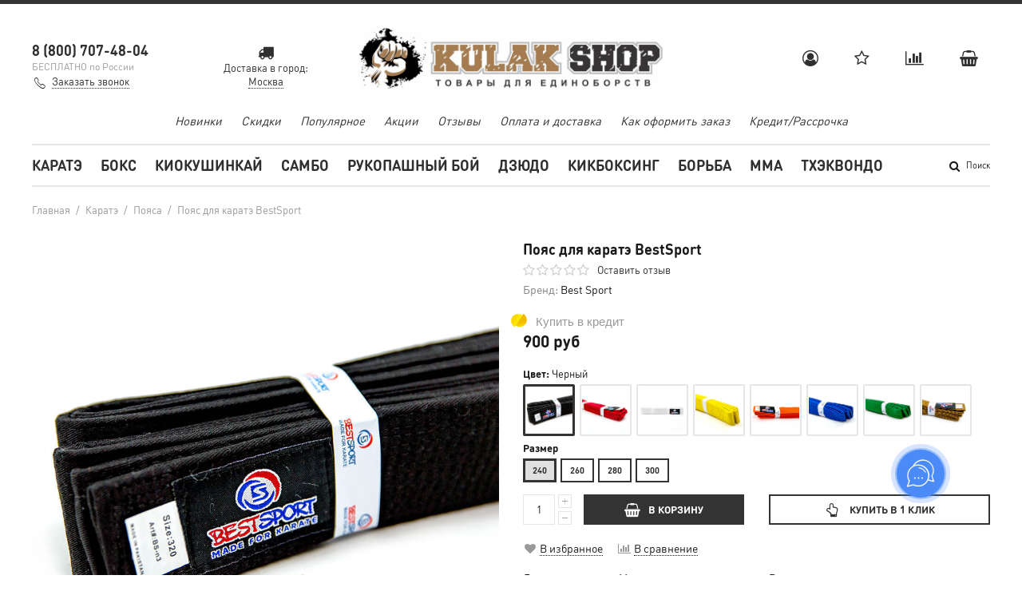

--- FILE ---
content_type: text/html; charset=utf-8
request_url: https://www.kulakshop.ru/product/poyas-dlya-karate
body_size: 26821
content:
<!doctype html>
<html lang="ru">
<head><meta data-config="{&quot;product_id&quot;:124985604}" name="page-config" content="" /><meta data-config="{&quot;money_with_currency_format&quot;:{&quot;delimiter&quot;:&quot; &quot;,&quot;separator&quot;:&quot;.&quot;,&quot;format&quot;:&quot;%n %u&quot;,&quot;unit&quot;:&quot;руб&quot;,&quot;show_price_without_cents&quot;:1},&quot;currency_code&quot;:&quot;RUR&quot;,&quot;currency_iso_code&quot;:&quot;RUB&quot;,&quot;default_currency&quot;:{&quot;title&quot;:&quot;Российский рубль&quot;,&quot;code&quot;:&quot;RUR&quot;,&quot;rate&quot;:1.0,&quot;format_string&quot;:&quot;%n %u&quot;,&quot;unit&quot;:&quot;руб&quot;,&quot;price_separator&quot;:&quot;&quot;,&quot;is_default&quot;:true,&quot;price_delimiter&quot;:&quot;&quot;,&quot;show_price_with_delimiter&quot;:true,&quot;show_price_without_cents&quot;:true},&quot;facebook&quot;:{&quot;pixelActive&quot;:true,&quot;currency_code&quot;:&quot;RUB&quot;,&quot;use_variants&quot;:null},&quot;vk&quot;:{&quot;pixel_active&quot;:true,&quot;price_list_id&quot;:&quot;3383&quot;},&quot;new_ya_metrika&quot;:true,&quot;ecommerce_data_container&quot;:&quot;dataLayer&quot;,&quot;common_js_version&quot;:&quot;v2&quot;,&quot;vue_ui_version&quot;:null,&quot;feedback_captcha_enabled&quot;:null,&quot;account_id&quot;:604126,&quot;hide_items_out_of_stock&quot;:false,&quot;forbid_order_over_existing&quot;:false,&quot;minimum_items_price&quot;:null,&quot;enable_comparison&quot;:true,&quot;locale&quot;:&quot;ru&quot;,&quot;client_group&quot;:null,&quot;consent_to_personal_data&quot;:{&quot;active&quot;:true,&quot;obligatory&quot;:true,&quot;description&quot;:&quot;Настоящим подтверждаю, что я ознакомлен и согласен с условиями \u003ca href=&#39;/page/oferta&#39; target=&#39;blank&#39;\u003eоферты и политики конфиденциальности\u003c/a\u003e.&quot;},&quot;recaptcha_key&quot;:&quot;6LfXhUEmAAAAAOGNQm5_a2Ach-HWlFKD3Sq7vfFj&quot;,&quot;recaptcha_key_v3&quot;:&quot;6LcZi0EmAAAAAPNov8uGBKSHCvBArp9oO15qAhXa&quot;,&quot;yandex_captcha_key&quot;:&quot;ysc1_ec1ApqrRlTZTXotpTnO8PmXe2ISPHxsd9MO3y0rye822b9d2&quot;,&quot;checkout_float_order_content_block&quot;:false,&quot;available_products_characteristics_ids&quot;:null,&quot;sber_id_app_id&quot;:&quot;5b5a3c11-72e5-4871-8649-4cdbab3ba9a4&quot;,&quot;theme_generation&quot;:2,&quot;quick_checkout_captcha_enabled&quot;:false,&quot;max_order_lines_count&quot;:500,&quot;sber_bnpl_min_amount&quot;:1000,&quot;sber_bnpl_max_amount&quot;:150000,&quot;counter_settings&quot;:{&quot;data_layer_name&quot;:&quot;dataLayer&quot;,&quot;new_counters_setup&quot;:false,&quot;add_to_cart_event&quot;:true,&quot;remove_from_cart_event&quot;:true,&quot;add_to_wishlist_event&quot;:true},&quot;site_setting&quot;:{&quot;show_cart_button&quot;:true,&quot;show_service_button&quot;:false,&quot;show_marketplace_button&quot;:false,&quot;show_quick_checkout_button&quot;:false},&quot;warehouses&quot;:[],&quot;captcha_type&quot;:&quot;google&quot;,&quot;human_readable_urls&quot;:false}" name="shop-config" content="" /><meta name='js-evnvironment' content='production' /><meta name='default-locale' content='ru' /><meta name='insales-redefined-api-methods' content="[]" /><script src="/packs/js/shop_bundle-2b0004e7d539ecb78a46.js"></script><script type="text/javascript" src="https://static.insales-cdn.com/assets/common-js/common.v2.25.28.js"></script><script type="text/javascript" src="https://static.insales-cdn.com/assets/static-versioned/v3.72/static/libs/lodash/4.17.21/lodash.min.js"></script>
<!--InsalesCounter -->
<script type="text/javascript">
(function() {
  if (typeof window.__insalesCounterId !== 'undefined') {
    return;
  }

  try {
    Object.defineProperty(window, '__insalesCounterId', {
      value: 604126,
      writable: true,
      configurable: true
    });
  } catch (e) {
    console.error('InsalesCounter: Failed to define property, using fallback:', e);
    window.__insalesCounterId = 604126;
  }

  if (typeof window.__insalesCounterId === 'undefined') {
    console.error('InsalesCounter: Failed to set counter ID');
    return;
  }

  let script = document.createElement('script');
  script.async = true;
  script.src = '/javascripts/insales_counter.js?7';
  let firstScript = document.getElementsByTagName('script')[0];
  firstScript.parentNode.insertBefore(script, firstScript);
})();
</script>
<!-- /InsalesCounter -->
    <script type="text/javascript">
      (function() {
        (function(w,c){w[c]=w[c]||function(){(w[c].q=w[c].q||[]).push(arguments)};})(window,'convead');

function ready(fn) {
  if (document.readyState != 'loading'){
    fn();
  } else {
    document.addEventListener('DOMContentLoaded', fn);
  }
}

function ajaxRequest(url, success, fail, complete) {
  success = success || function() {};
  fail = fail || function() {};
  complete = complete || function() {};
  const xhr = new XMLHttpRequest()
  xhr.open('GET', url, true);
  xhr.setRequestHeader('Content-type', 'application/json; charset=utf-8');
  xhr.onreadystatechange = function() {
    if (xhr.readyState == 4) {
      if (xhr.status == 200) {
        success(JSON.parse(xhr.responseText));
        complete(xhr);
      } else {
        fail(xhr);
        complete(xhr);
      }
    }
  }
  xhr.send();
}

ready(function(){

  function get_cookie(name) {
    var matches = document.cookie.match(new RegExp(
        "(?:^|; )" + name.replace(/([\.$?*|{}\(\)\[\]\\\/\+^])/g, '\\$1') + "=([^;]*)"
    ));
    return matches ? decodeURIComponent(matches[1]) : null;
  }
  
  function set_cookie(name, value, options) {
    options = options || {};
    var expires = options.expires;
    if (typeof expires == 'number' && expires) {
        var date = new Date();
        date.setTime(date.getTime() + expires * 1000);
        expires = options.expires = date;
    }
    if (expires && expires.toUTCString()) {
        options.expires = expires.toUTCString();
    }
    value = encodeURIComponent(JSON.stringify(value));
    var updated_cookie = name + '=' + value;
    for (var prop_name in options) {
        updated_cookie += '; ' + prop_name;
        var prop_value = options[prop_name];
        if (prop_value !== true) {
            updated_cookie += '=' + prop_value;
        }
    }
    document.cookie = updated_cookie;
  }
  
  function set_current_cart_info() {
    set_cookie('convead_cart_info', {
      count: window.convead_cart_info.items_count, 
      price: window.convead_cart_info.items_price
    }, {path: '/'}); 
  }

  function is_success_order_page() {
    var regex = new RegExp('^/orders/');
    return regex.exec(window.location.pathname) != null;
  }

  function update_cart_legacy() {
    // Update cart
    var current_cart_info = JSON.parse(get_cookie('convead_cart_info'));
    var insales_cart_items = [];
    
    ajaxRequest('/cart_items.json', function (cart) {

      for (var order_line of cart.order_lines) {
        insales_cart_items.push({
          product_id: order_line.product_id,
          qnt: order_line.quantity,
          price: order_line.sale_price
        });
      };
      window.convead_cart_info = {
        items_count: cart.items_count,
        items_price: cart.items_price,
        items: insales_cart_items
      };
      if (current_cart_info == null) {
        set_current_cart_info(); 
      } else {
        if ((current_cart_info.count != window.convead_cart_info.items_count) || (current_cart_info.price != window.convead_cart_info.items_price)) {
          set_current_cart_info();
          if (!is_success_order_page()) {
            convead('event', 'update_cart', {items: window.convead_cart_info.items});
          }
        }
      }

    })
  }

  function update_cart_common() {
    var skipFirst = true;
    var send_cart = function($data) {
      var items = [];
      for (var k in $data.order_lines) {
        var offer = $data.order_lines[k];
        items.push({
          product_id: offer.product_id,
          qnt: offer.quantity,
          price: offer.sale_price
        });
      }
      convead('event', 'update_cart', {items: items});
    }
    Events('onCart_Update').subscribe(function( $data ) {
      if (skipFirst) skipFirst = false;
      else {
        send_cart($data);
      }
    })
    Events('addToCart').subscribe(function() {
      new InSales.Cart({ draw: function( $data ) {
        send_cart($data);
      } })
    })
  }

  // Initialize Convead settings
  window.ConveadSettings = window.ConveadSettings || {};
  window.ConveadSettings.app_key = 'cf681b10c4ea101d8b2be4736dee65d1';
  window.ConveadSettings.onready = function() {
    // Send view_product event if applicable
    if (typeof(window.convead_product_info) != 'undefined') {
      convead('event', 'view_product', window.convead_product_info);
    }
    if (typeof window.Events === 'function') update_cart_common();
    else update_cart_legacy();
  };

  // Get current visitor info
  ajaxRequest(
    "/client_account/contacts.json",
    function(data, textStatus) {
      if (data.status == 'ok') {
        window.ConveadSettings.visitor_uid = data.client.id;
        if (typeof window.ConveadSettings.visitor_info == 'undefined') window.ConveadSettings.visitor_info = {};
        window.ConveadSettings.visitor_info.first_name = data.client.name;
        window.ConveadSettings.visitor_info.last_name = data.client.surname;
        window.ConveadSettings.visitor_info.email = data.client.email;
        window.ConveadSettings.visitor_info.phone = data.client.phone;
      }
    },
    null,
    function() {
      (function(d){var ts = (+new Date()/86400000|0)*86400;var s = d.createElement('script');s.type = 'text/javascript';s.async = true;s.charset = 'utf-8';s.src = 'https://tracker.convead.io/widgets/'+ts+'/widget-cf681b10c4ea101d8b2be4736dee65d1.js';var x = d.getElementsByTagName('script')[0];x.parentNode.insertBefore(s, x);})(document);
    }
  );

});

      })();
    </script>

	<meta charset="utf-8">
<meta http-equiv="X-UA-Compatible" content="IE=edge,chrome=1">
<meta name="robots" content="index,follow">
<meta name="description" content="Где купить пояса для карате? В Kulakshop.ru вас ждет широкий выбор поясов и привлекательные цены">
<meta name="keywords" content="Купить желтый пояс для карате">
<meta name="viewport" content="width=device-width, initial-scale=1, maximum-scale=1">
<meta name="theme-color" content="#333333">
<meta name="format-detection" content="telephone=no">



<link href="https://static.insales-cdn.com/files/1/5606/6706662/original/favicon.png" rel="icon" type="image/png" sizes="16x16">
<meta property="og:type" content="website">

		<link rel="canonical" href="https://www.kulakshop.ru/product/poyas-dlya-karate">
		<meta property="og:url" content="https://www.kulakshop.ru/product/poyas-dlya-karate">
		<meta property="og:title" content="Пояс для каратэ BestSport">
		<meta property="og:description" content="">
		<meta property="og:image" content="https://static.insales-cdn.com/images/products/1/5940/196925236/5L9A03445L9A0344.jpg">
	

	<link href="https://static.insales-cdn.com/assets/1/6919/1350407/1589106632/fonts.css" rel="stylesheet">
	<link href="https://static.insales-cdn.com/assets/1/6919/1350407/1589106632/plugins.css" rel="stylesheet">
	<link href="https://static.insales-cdn.com/assets/1/6919/1350407/1589106632/main.css" rel="stylesheet">

	<title>Купить желтый пояс для карате</title>
<meta name='product-id' content='124985604' />
</head>
<body class="template-product" onClick="">
<!-- Yandex.Metrika counter -->
<script type="text/javascript" >
   (function(m,e,t,r,i,k,a){m[i]=m[i]||function(){(m[i].a=m[i].a||[]).push(arguments)};
   m[i].l=1*new Date();k=e.createElement(t),a=e.getElementsByTagName(t)[0],k.async=1,k.src=r,a.parentNode.insertBefore(k,a)})
   (window, document, "script", "https://mc.yandex.ru/metrika/tag.js", "ym");

   ym(52064157, "init", {
        webvisor:true,
        ecommerce:dataLayer,
        clickmap:true,
        trackLinks:true,
        accurateTrackBounce:true
   });
</script>
<script type="text/javascript">
  window.dataLayer = window.dataLayer || [];
  window.dataLayer.push({"ecommerce":{"currencyCode":"RUB","detail":{"products":[{"id":124985604,"name":"Пояс для каратэ BestSport","category":"Каталог/Каратэ/Пояса","price":900.0}]}}});
</script>
<noscript><div><img src="https://mc.yandex.ru/watch/52064157" style="position:absolute; left:-9999px;" alt="" /></div></noscript>
<!-- /Yandex.Metrika counter -->

	<span class="js-site-loader site-loader"></span>
	<div class="body">
		<div class="container container-layout container-layout-white">
			<header id="header">
	<div class="header">
		<div class="row">
			<div class="col-md-4 col-sm-4 col-xs-6 hidden-xs header-col-contacts">
				<div class="row">
					
					<div class="col-md-6 col-sm-12 header-col-phone">
						<div class="contacts" style=position:relative;top:10px;>
							<span class="contacts-phone js-geo-phone"><a href="tel:8(800)707-48-04" class="js-roistat-phone">8 (800) 707-48-04</a></span>
							
							<div class="contacts-headertime">БЕСПЛАТНО по России
 
 </div>
							<div class="contacts-callback"><i class="ion-ios-telephone-outline"></i><a onclick="yaCounter51455489.reachGoal('Callback'); return true;" href="#callback" class="winbox link-dotted" data-window="callback">Заказать звонок</a></div>
						</div>
					</div>
					
						<div class="col-md-6 col-md-push-6 hidden-sm header-col-geo">
							<div class="header-icons header-icons--geo clearfix">
								<div class="header-icon header-icon--geo" style=position:relative;top:10px;>
									<a href="" class="header-icon-link winbox" data-window="geo|geoTerm"><i class="fa fa-truck" aria-hidden="true"></i><span class="geo-city js-geo-city">Доставка в город:<br><span>&hellip;</span></span></a>
									
										<div id="minigeo" class="minigeo js-minigeo animate hidden-xs">
											<p><span class="js-geo-city-popup">Город доставки ваших покупок<br><strong>&hellip;</strong>?</span></p>
											<div class="row">
												<div class="col-xs-6">
													<button class="button button--color button--small button--block js-minigeo-toggle">Да, все верно</button>
												</div>
												<div class="col-xs-6">
													<button class="button button--grey button--empty button--small button--block winbox" data-window="geo|geoCity">Нет, сменить город</button>
												</div>
											</div>
										</div>
									
								</div>
							</div>
						</div>
					
				</div>
			</div>
			<div class="col-md-8 col-sm-8 col-xs-12">
				<div class="row">
					<div class="col-md-6 col-sm-6 col-xs-12 header-col-button visible-xs">
						<button class="js-nav-button" type="button"><span class="hamburger hamburger--spring js-nav-hamburger"><span class="hamburger-box"><span class="hamburger-inner"></span></span></span></button>
					</div>
					<div class="col-md-6 col-sm-6 col-xs-12 header-col-logo">
						
						<div class="logo"><a href="/"><img src="https://static.insales-cdn.com/files/1/4913/6705969/original/logo.jpg" alt="KULAK SHOP - товары для единоборств"></a></div>
					</div>
					<div class="col-md-6 col-sm-6 col-xs-12 header-col-icons">
						<div class="header-icons clearfix">
							<div class="header-icon header-icon--login">
								
									<a href="/client_account/login" class="header-icon-link winbox" data-window="login|auth"><i class="fa fa-user-circle-o" aria-hidden="true"></i></a>
								
							</div>
							<div class="header-icon header-icon--wishlist">
								<a href="/page/wishlist" class="header-icon-link"><i class="fa fa-star-o" aria-hidden="true"></i><span class="header-icon-count js-wishlist-count">&hellip;</span></a>
								<div id="miniwishlist" class="miniwishlist js-miniwishlist animate hidden-xs"></div>
							</div>
							<div class="header-icon header-icon--compare">
								<a href="/compares" class="header-icon-link"><i class="fa fa-bar-chart" aria-hidden="true"></i><span class="header-icon-count js-compare-count">&hellip;</span></a>
								<div id="minicompare" class="minicompare js-minicompare animate hidden-xs"></div>
							</div>
							<div class="header-icon header-icon--cart">
								<a href="/cart_items" class="header-icon-link"><i class="fa fa-shopping-basket" aria-hidden="true"></i><span class="header-icon-count js-cart-count">&hellip;</span></a>
								<div id="minicart" class="minicart js-minicart animate hidden-xs"></div>
							</div>
						</div>
					</div>
				</div>
			</div>
		</div>
	</div>
	
		<div class="hot-collections hidden-xs">
			
			
				<ul>
					
						<li><a href="/collection/new" class="js-item-title" data-handle="new">Новинки</a></li>
					
						<li><a href="/collection/sale" class="js-item-title" data-handle="sale">Скидки</a></li>
					
						<li><a href="/collection/bestsellers" class="js-item-title" data-handle="bestsellers">Популярное</a></li>
					
						<li><a href="/blogs/actions" class="js-item-title" data-handle="actions">Акции</a></li>
					
						<li><a href="/blogs/reviews" class="js-item-title" data-handle="reviews">Отзывы</a></li>
					
						<li><a href="/page/oplata-i-dostavka" class="js-item-title" data-handle="oplata-i-dostavka">Оплата и доставка</a></li>
					
						<li><a href="/page/kak-oformit-zakaz" class="js-item-title" data-handle="kak-oformit-zakaz">Как оформить заказ</a></li>
					
						<li><a href="/page/kak-kupit-v-kredit-ili-rassrochku" class="js-item-title" data-handle="kak-kupit-v-kredit-ili-rassrochku">Кредит/Рассрочка</a></li>
					
				</ul>
			
		</div>
	
	<nav id="nav" class="js-nav nav nav-type--extended animate animate--fast">
		
		<form action="/search" class="search animate animate--fast">
			<input type="text" name="q" placeholder="Введите поисковой запрос" class="js-serach">
			<span class="js-search-toggle search-show hidden-xs animate animate--fast"><i class="fa fa-search fa-lg fa-fw" aria-hidden="true"></i>Поиск</span>
			<span class="js-search-toggle search-hide hidden-xs animate animate--fast">&times;</span>
			<button type="submit" class="search-button visible-xs"><i class="fa fa-search fa-lg fa-fw" aria-hidden="true"></i></button>
			<div class="js-search-variants search-variants animate animate--fast"></div>
		</form>
		
		
		
			<ul class="nav-items clearfix">
				
					
						<li>
							<a href="/collection/karate" class="nav-item js-item-title nav-item-subs" data-handle="karate">Каратэ</a>
							
								<span class="sub-toggle js-sub-toggle visible-xs" data-handle="karate"><i class="ion-ios-arrow-down" aria-hidden="true"></i></span>
								<div class="sub js-sub animate" data-handle="karate">
									<div class="sub-data">
										
										
										
										
											
												
											
												
											
												
											
												
											
												
											
												
											
										
										
										
										
										
										
										
										
											<div class="row hidden-xs">
												<div class="col-sm-3">
													<p class="sub-data-title"><span><a href="/collection/karate" class="js-item-title" data-handle="karate">Все Каратэ</a></span></p>
												</div>
												
												
													<div class="col-sm-9">
														<p class="sub-data-title text-center"><span>Популярные товары</span></p>
													</div>
												
											</div>
										
										
										<div class="row">
											
												
												<div class="col-sm-3">
													
														<div class="sub-item">
															<p class="sub-title"><a href="/collection/кimono-pojasa" class="js-item-title" data-handle="кimono-pojasa">Кимоно</a></p>
															
														</div>
													
														<div class="sub-item">
															<p class="sub-title"><a href="/collection/poyasa" class="js-item-title" data-handle="poyasa">Пояса</a></p>
															
														</div>
													
														<div class="sub-item">
															<p class="sub-title"><a href="/collection/perchatki-a23b0b" class="js-item-title" data-handle="perchatki-a23b0b">Перчатки/накладки</a></p>
															
														</div>
													
														<div class="sub-item">
															<p class="sub-title"><a href="/collection/zaschita-nog-3" class="js-item-title" data-handle="zaschita-nog-3">Защита ног</a></p>
															
														</div>
													
														<div class="sub-item">
															<p class="sub-title"><a href="/collection/zaschita-korpusa" class="js-item-title" data-handle="zaschita-korpusa">Защита корпуса</a></p>
															
														</div>
													
														<div class="sub-item">
															<p class="sub-title"><a href="/collection/spetsialnaya-zaschita-2" class="js-item-title" data-handle="spetsialnaya-zaschita-2">Специальная защита</a></p>
															
														</div>
													
														<div class="sub-item">
															<p class="sub-title"><a href="/collection/odezhda" class="js-item-title" data-handle="odezhda">Одежда</a></p>
															
														</div>
													
														<div class="sub-item">
															<p class="sub-title"><a href="/collection/sumki" class="js-item-title" data-handle="sumki">Сумки</a></p>
															
														</div>
													
														<div class="sub-item">
															<p class="sub-title"><a href="/collection/aksessuary" class="js-item-title" data-handle="aksessuary">Аксессуары</a></p>
															
														</div>
													
														<div class="sub-item">
															<p class="sub-title"><a href="/collection/snaryady" class="js-item-title" data-handle="snaryady">Снаряды</a></p>
															
														</div>
													
												</div>
											
											
												
												
													
														<div class="col-sm-3 hidden-xs">
															<div class="product">
	<div class="product-image">
		<div class="product-bages"></div>
		<a href="/product/nakladki-dlya-karate-wkf-bigger" class="product-image-url"><img src="https://static.insales-cdn.com/images/products/1/5606/195999206/large_5L9A00155L9A0015.jpg" alt="Накладки для карате WKF BIGGER ADIDAS"></a>
	</div>
	<div class="product-title"><a href="/product/nakladki-dlya-karate-wkf-bigger">Накладки для карате WKF BIGGER ADIDAS</a></div>
	<div class="product-prices">
		
			<p class="product-price">3 490 руб</p>
			
		
	</div>
</div>
														</div>
													
														<div class="col-sm-3 hidden-xs">
															<div class="product">
	<div class="product-image">
		<div class="product-bages"></div>
		<a href="/product/nakladki-dlya-karate-smaller-belye" class="product-image-url"><img src="https://static.insales-cdn.com/images/products/1/5673/195999273/large_5L9A00085L9A0008.jpg" alt="Накладки для каратэ SMALLER БЕЛЫЕ ADIDAS"></a>
	</div>
	<div class="product-title"><a href="/product/nakladki-dlya-karate-smaller-belye">Накладки для каратэ SMALLER БЕЛЫЕ ADIDAS</a></div>
	<div class="product-prices">
		
			<p class="product-price">3 490 руб</p>
			
		
	</div>
</div>
														</div>
													
														<div class="col-sm-3 hidden-xs">
															<div class="product">
	<div class="product-image">
		<div class="product-bages"></div>
		<a href="/product/nakladki-na-kist-cobra-kms-6083" class="product-image-url"><img src="https://static.insales-cdn.com/images/products/1/5290/206197930/large_481.jpg" alt="Накладки на кисть Cobra Green Hill"></a>
	</div>
	<div class="product-title"><a href="/product/nakladki-na-kist-cobra-kms-6083">Накладки на кисть Cobra Green Hill</a></div>
	<div class="product-prices">
		
			<p class="product-price">1 200 руб</p>
			
		
	</div>
</div>
														</div>
													
												
											
										</div>
									</div>
								</div>
							
						</li>
					
				
					
						<li>
							<a href="/collection/boks" class="nav-item js-item-title nav-item-subs" data-handle="boks">Бокс</a>
							
								<span class="sub-toggle js-sub-toggle visible-xs" data-handle="boks"><i class="ion-ios-arrow-down" aria-hidden="true"></i></span>
								<div class="sub js-sub animate" data-handle="boks">
									<div class="sub-data">
										
										
										
										
											
												
											
												
											
												
											
												
											
												
											
												
											
												
											
												
											
												
											
												
											
												
											
												
											
												
											
										
										
										
										
										
										
										
										
											<div class="row hidden-xs">
												<div class="col-sm-3">
													<p class="sub-data-title"><span><a href="/collection/boks" class="js-item-title" data-handle="boks">Все Бокс</a></span></p>
												</div>
												
												
													<div class="col-sm-9">
														<p class="sub-data-title text-center"><span>Популярные товары</span></p>
													</div>
												
											</div>
										
										
										<div class="row">
											
												
												<div class="col-sm-3">
													
														<div class="sub-item">
															<p class="sub-title"><a href="/collection/forma" class="js-item-title" data-handle="forma">Форма</a></p>
															
														</div>
													
														<div class="sub-item">
															<p class="sub-title"><a href="/collection/perchatki" class="js-item-title" data-handle="perchatki">Перчатки</a></p>
															
														</div>
													
														<div class="sub-item">
															<p class="sub-title"><a href="/collection/snaryadnye-perchatki" class="js-item-title" data-handle="snaryadnye-perchatki">Снарядные перчатки</a></p>
															
														</div>
													
														<div class="sub-item">
															<p class="sub-title"><a href="/collection/shlemy" class="js-item-title" data-handle="shlemy">Шлемы</a></p>
															
														</div>
													
														<div class="sub-item">
															<p class="sub-title"><a href="/collection/odezhda-2" class="js-item-title" data-handle="odezhda-2">Одежда</a></p>
															
														</div>
													
														<div class="sub-item">
															<p class="sub-title"><a href="/collection/katalog-1-c6ea71" class="js-item-title" data-handle="katalog-1-c6ea71">Обувь</a></p>
															
														</div>
													
														<div class="sub-item">
															<p class="sub-title"><a href="/collection/kapy-i-binty" class="js-item-title" data-handle="kapy-i-binty">Капы и бинты</a></p>
															
														</div>
													
														<div class="sub-item">
															<p class="sub-title"><a href="/collection/sumki-2" class="js-item-title" data-handle="sumki-2">Сумки и сувениры</a></p>
															
														</div>
													
														<div class="sub-item">
															<p class="sub-title"><a href="/collection/snaryady-2" class="js-item-title" data-handle="snaryady-2">Снаряды</a></p>
															
														</div>
													
												</div>
											
											
												
												
													
														<div class="col-sm-3 hidden-xs">
															<div class="product">
	<div class="product-image">
		<div class="product-bages"></div>
		<a href="/product/perchatki-bokserskie-pro-style-anti-mb" class="product-image-url"><img src="https://static.insales-cdn.com/images/products/1/2938/212265850/large_227.jpg" alt="Перчатки боксерские Pro Style Anti-MB Everlast"></a>
	</div>
	<div class="product-title"><a href="/product/perchatki-bokserskie-pro-style-anti-mb">Перчатки боксерские Pro Style Anti-MB Everlast</a></div>
	<div class="product-prices">
		
			<p class="product-price">3 490 руб</p>
			
		
	</div>
</div>
														</div>
													
														<div class="col-sm-3 hidden-xs">
															<div class="product">
	<div class="product-image">
		<div class="product-bages"><span class="product-bage-bestsellers">Хит продаж</span></div>
		<a href="/product/perchatki-bokserskie-pro-style-elite" class="product-image-url"><img src="https://static.insales-cdn.com/images/products/1/3081/191212553/large_337.jpg" alt="Перчатки боксерские Pro Style Elite Everlast"></a>
	</div>
	<div class="product-title"><a href="/product/perchatki-bokserskie-pro-style-elite">Перчатки боксерские Pro Style Elite Everlast</a></div>
	<div class="product-prices">
		
			<p class="product-price">3 990 руб</p>
			
		
	</div>
</div>
														</div>
													
														<div class="col-sm-3 hidden-xs">
															<div class="product">
	<div class="product-image">
		<div class="product-bages"></div>
		<a href="/product/clinch-fight" class="product-image-url"><img src="https://static.insales-cdn.com/images/products/1/4138/898756650/large_n91nxhkgu1shpnbz08xb66gg2ezcjaq8.jpg" alt="Перчатки боксерские Clinch fight 2.0"></a>
	</div>
	<div class="product-title"><a href="/product/clinch-fight">Перчатки боксерские Clinch fight 2.0</a></div>
	<div class="product-prices">
		
			<p class="product-price">3 990 руб</p>
			
		
	</div>
</div>
														</div>
													
												
											
										</div>
									</div>
								</div>
							
						</li>
					
				
					
						<li>
							<a href="/collection/katalog-1-b0d76e" class="nav-item js-item-title nav-item-subs" data-handle="katalog-1-b0d76e">Киокушинкай</a>
							
								<span class="sub-toggle js-sub-toggle visible-xs" data-handle="katalog-1-b0d76e"><i class="ion-ios-arrow-down" aria-hidden="true"></i></span>
								<div class="sub js-sub animate" data-handle="katalog-1-b0d76e">
									<div class="sub-data">
										
										
										
										
											
												
											
												
											
												
											
												
											
										
										
										
										
										
										
										
										
											<div class="row hidden-xs">
												<div class="col-sm-6">
													<p class="sub-data-title"><span><a href="/collection/katalog-1-b0d76e" class="js-item-title" data-handle="katalog-1-b0d76e">Все Киокушинкай</a></span></p>
												</div>
												
												
													<div class="col-sm-6">
														<p class="sub-data-title text-center"><span>Популярные товары</span></p>
													</div>
												
											</div>
										
										
										<div class="row">
											
												
												<div class="col-sm-3">
													
														<div class="sub-item">
															<p class="sub-title"><a href="/collection/dogikimono-i-poyasa" class="js-item-title" data-handle="dogikimono-i-poyasa">Доги/кимоно</a></p>
															
														</div>
													
														<div class="sub-item">
															<p class="sub-title"><a href="/collection/shlemy-2" class="js-item-title" data-handle="shlemy-2">Шлемы</a></p>
															
														</div>
													
														<div class="sub-item">
															<p class="sub-title"><a href="/collection/poyasa-2" class="js-item-title" data-handle="poyasa-2">Пояса</a></p>
															
														</div>
													
														<div class="sub-item">
															<p class="sub-title"><a href="/collection/perchatki-3" class="js-item-title" data-handle="perchatki-3">Перчатки</a></p>
															
														</div>
													
														<div class="sub-item">
															<p class="sub-title"><a href="/collection/zaschita-nog" class="js-item-title" data-handle="zaschita-nog">Защита ног</a></p>
															
														</div>
													
														<div class="sub-item">
															<p class="sub-title"><a href="/collection/zhilety" class="js-item-title" data-handle="zhilety">Жилеты</a></p>
															
														</div>
													
												</div>
											
												
												<div class="col-sm-3">
													
														<div class="sub-item">
															<p class="sub-title"><a href="/collection/spetsialnaya-zaschitа" class="js-item-title" data-handle="spetsialnaya-zaschitа">Специальная защита</a></p>
															
														</div>
													
														<div class="sub-item">
															<p class="sub-title"><a href="/collection/katalog-1-fd1433" class="js-item-title" data-handle="katalog-1-fd1433">Одежда</a></p>
															
														</div>
													
														<div class="sub-item">
															<p class="sub-title"><a href="/collection/aksessuary-2" class="js-item-title" data-handle="aksessuary-2">Аксессуары</a></p>
															
														</div>
													
														<div class="sub-item">
															<p class="sub-title"><a href="/collection/katalog-1-1feae9" class="js-item-title" data-handle="katalog-1-1feae9">Сумки</a></p>
															
														</div>
													
														<div class="sub-item">
															<p class="sub-title"><a href="/collection/katalog-1-caf20a" class="js-item-title" data-handle="katalog-1-caf20a">Снаряды</a></p>
															
														</div>
													
														<div class="sub-item">
															<p class="sub-title"><a href="/collection/komplekty" class="js-item-title" data-handle="komplekty">Комплекты</a></p>
															
														</div>
													
												</div>
											
											
												
												
													
														<div class="col-sm-3 hidden-xs">
															<div class="product">
	<div class="product-image">
		<div class="product-bages"><span class="product-bage-bestsellers">Хит продаж</span></div>
		<a href="/product/dogi-kiokushinkay" class="product-image-url"><img src="https://static.insales-cdn.com/images/products/1/7781/192257637/large_389.jpg" alt="Доги киокушинкай"></a>
	</div>
	<div class="product-title"><a href="/product/dogi-kiokushinkay">Доги киокушинкай</a></div>
	<div class="product-prices">
		
			<p class="product-price">2 800 руб</p>
			
		
	</div>
</div>
														</div>
													
														<div class="col-sm-3 hidden-xs">
															<div class="product">
	<div class="product-image">
		<div class="product-bages"><span class="product-bage-bestsellers">Хит продаж</span><span class="product-bage-new">Новинка</span></div>
		<a href="/product/shlem-otkrytyy-kiokushinkay" class="product-image-url"><img src="https://static.insales-cdn.com/images/products/1/3291/192081115/large_393.jpg" alt="Шлем открытый киокушинкай"></a>
	</div>
	<div class="product-title"><a href="/product/shlem-otkrytyy-kiokushinkay">Шлем открытый киокушинкай</a></div>
	<div class="product-prices">
		
			<p class="product-price">2 700 руб</p>
			
		
	</div>
</div>
														</div>
													
												
											
										</div>
									</div>
								</div>
							
						</li>
					
				
					
						<li>
							<a href="/collection/sambo" class="nav-item js-item-title nav-item-subs" data-handle="sambo">Самбо</a>
							
								<span class="sub-toggle js-sub-toggle visible-xs" data-handle="sambo"><i class="ion-ios-arrow-down" aria-hidden="true"></i></span>
								<div class="sub js-sub animate" data-handle="sambo">
									<div class="sub-data">
										
										
										
										
											
												
											
												
											
												
											
												
											
												
											
												
											
												
											
												
											
												
											
												
											
												
											
												
											
												
											
												
											
												
											
												
											
												
											
												
											
												
											
												
											
												
											
												
											
												
											
												
											
										
										
										
										
										
										
										
										
											<div class="row hidden-xs">
												<div class="col-sm-3">
													<p class="sub-data-title"><span><a href="/collection/sambo" class="js-item-title" data-handle="sambo">Все Самбо</a></span></p>
												</div>
												
												
													<div class="col-sm-9">
														<p class="sub-data-title text-center"><span>Популярные товары</span></p>
													</div>
												
											</div>
										
										
										<div class="row">
											
												
												<div class="col-sm-3">
													
														<div class="sub-item">
															<p class="sub-title"><a href="/collection/kurtka-sambo" class="js-item-title" data-handle="kurtka-sambo">Куртка самбо</a></p>
															
														</div>
													
														<div class="sub-item">
															<p class="sub-title"><a href="/collection/shorty" class="js-item-title" data-handle="shorty">Шорты</a></p>
															
														</div>
													
														<div class="sub-item">
															<p class="sub-title"><a href="/collection/perchatki-2f1ed3" class="js-item-title" data-handle="perchatki-2f1ed3">Перчатки</a></p>
															
														</div>
													
														<div class="sub-item">
															<p class="sub-title"><a href="/collection/shlemy-294a33" class="js-item-title" data-handle="shlemy-294a33">Шлемы</a></p>
															
														</div>
													
														<div class="sub-item">
															<p class="sub-title"><a href="/collection/katalog-1-bb8e15" class="js-item-title" data-handle="katalog-1-bb8e15">Другая защита</a></p>
															
														</div>
													
														<div class="sub-item">
															<p class="sub-title"><a href="/collection/katalog-1-6d0ef8" class="js-item-title" data-handle="katalog-1-6d0ef8">Обувь</a></p>
															
														</div>
													
														<div class="sub-item">
															<p class="sub-title"><a href="/collection/aksessuary-3" class="js-item-title" data-handle="aksessuary-3">Аксессуары</a></p>
															
														</div>
													
														<div class="sub-item">
															<p class="sub-title"><a href="/collection/sumki-3" class="js-item-title" data-handle="sumki-3">Сумки</a></p>
															
														</div>
													
												</div>
											
											
												
												
													
														<div class="col-sm-3 hidden-xs">
															<div class="product">
	<div class="product-image">
		<div class="product-bages"></div>
		<a href="/product/[base64]" class="product-image-url"><img src="https://static.insales-cdn.com/images/products/1/1316/206439716/large_5L9A98315L9A9831_1__1_.jpg" alt="Куртка &quot;Крепыш&quot; облегчённая"></a>
	</div>
	<div class="product-title"><a href="/product/[base64]">Куртка "Крепыш" облегчённая</a></div>
	<div class="product-prices">
		
			<p class="product-price">2 790 руб</p>
			
		
	</div>
</div>
														</div>
													
														<div class="col-sm-3 hidden-xs">
															<div class="product">
	<div class="product-image">
		<div class="product-bages"><span class="product-bage-bestsellers">Хит продаж</span></div>
		<a href="/product/kurtka-dlya-sambo-model-ataka" class="product-image-url"><img src="https://static.insales-cdn.com/images/products/1/5797/749115045/large_3h609tzgmtbbgt3xnk1w4b3gsllwzxwp.jpg" alt="Куртка для самбо ВФС Рэй Спорт"></a>
	</div>
	<div class="product-title"><a href="/product/kurtka-dlya-sambo-model-ataka">Куртка для самбо ВФС Рэй Спорт</a></div>
	<div class="product-prices">
		
			<p class="product-price">3 900 руб</p>
			
		
	</div>
</div>
														</div>
													
														<div class="col-sm-3 hidden-xs">
															<div class="product">
	<div class="product-image">
		<div class="product-bages"></div>
		<a href="/product/kurtka-dlya-sambo-junior-scj-2201" class="product-image-url"><img src="https://static.insales-cdn.com/images/products/1/945/193700785/large_382.jpg" alt="Куртка для самбо Junior Green Hill"></a>
	</div>
	<div class="product-title"><a href="/product/kurtka-dlya-sambo-junior-scj-2201">Куртка для самбо Junior Green Hill</a></div>
	<div class="product-prices">
		
			<p class="product-price">3 790 руб</p>
			
		
	</div>
</div>
														</div>
													
												
											
										</div>
									</div>
								</div>
							
						</li>
					
				
					
						<li>
							<a href="/collection/rukopashnyy-boy" class="nav-item js-item-title nav-item-subs" data-handle="rukopashnyy-boy">Рукопашный бой</a>
							
								<span class="sub-toggle js-sub-toggle visible-xs" data-handle="rukopashnyy-boy"><i class="ion-ios-arrow-down" aria-hidden="true"></i></span>
								<div class="sub js-sub animate" data-handle="rukopashnyy-boy">
									<div class="sub-data">
										
										
										
										
											
												
											
										
										
										
										
										
										
										
										
											<div class="row hidden-xs">
												<div class="col-sm-3">
													<p class="sub-data-title"><span><a href="/collection/rukopashnyy-boy" class="js-item-title" data-handle="rukopashnyy-boy">Все Рукопашный бой</a></span></p>
												</div>
												
												
													<div class="col-sm-9">
														<p class="sub-data-title text-center"><span>Популярные товары</span></p>
													</div>
												
											</div>
										
										
										<div class="row">
											
												
												<div class="col-sm-3">
													
														<div class="sub-item">
															<p class="sub-title"><a href="/collection/kimono-i-poyasa" class="js-item-title" data-handle="kimono-i-poyasa">Кимоно и пояса</a></p>
															
														</div>
													
														<div class="sub-item">
															<p class="sub-title"><a href="/collection/perchatki-ad82ab" class="js-item-title" data-handle="perchatki-ad82ab">Перчатки</a></p>
															
														</div>
													
														<div class="sub-item">
															<p class="sub-title"><a href="/collection/shlemy-3" class="js-item-title" data-handle="shlemy-3">Шлемы</a></p>
															
														</div>
													
														<div class="sub-item">
															<p class="sub-title"><a href="/collection/zaschita-nog-2" class="js-item-title" data-handle="zaschita-nog-2">Защита ног</a></p>
															
														</div>
													
														<div class="sub-item">
															<p class="sub-title"><a href="/collection/zaschita-korpusa-2" class="js-item-title" data-handle="zaschita-korpusa-2">Защита корпуса</a></p>
															
														</div>
													
														<div class="sub-item">
															<p class="sub-title"><a href="/collection/spetsialnaya-zaschita" class="js-item-title" data-handle="spetsialnaya-zaschita">Специальная защита</a></p>
															
														</div>
													
														<div class="sub-item">
															<p class="sub-title"><a href="/collection/obuv" class="js-item-title" data-handle="obuv">Обувь</a></p>
															
														</div>
													
														<div class="sub-item">
															<p class="sub-title"><a href="/collection/katalog-1-4fd490" class="js-item-title" data-handle="katalog-1-4fd490">Аксессуары</a></p>
															
														</div>
													
														<div class="sub-item">
															<p class="sub-title"><a href="/collection/katalog-1-cc0895" class="js-item-title" data-handle="katalog-1-cc0895">Сумки</a></p>
															
														</div>
													
												</div>
											
											
												
												
													
														<div class="col-sm-3 hidden-xs">
															<div class="product">
	<div class="product-image">
		<div class="product-bages"></div>
		<a href="/product/kimono-dlya-arb-trenirovochnoe" class="product-image-url"><img src="https://static.insales-cdn.com/images/products/1/7969/192266017/large_383.jpg" alt="Кимоно для АРБ тренировочное."></a>
	</div>
	<div class="product-title"><a href="/product/kimono-dlya-arb-trenirovochnoe">Кимоно для АРБ тренировочное.</a></div>
	<div class="product-prices">
		
			<p class="product-price">4 700 руб</p>
			
		
	</div>
</div>
														</div>
													
														<div class="col-sm-3 hidden-xs">
															<div class="product">
	<div class="product-image">
		<div class="product-bages"><span class="product-bage-bestsellers">Хит продаж</span><span class="product-bage-new">Новинка</span></div>
		<a href="/product/sumka-ryukzak-rukopashnyy-boy" class="product-image-url"><img src="https://static.insales-cdn.com/images/products/1/2593/196938273/large_439.jpg" alt="Сумка-рюкзак &quot;Рукопашный бой&quot;"></a>
	</div>
	<div class="product-title"><a href="/product/sumka-ryukzak-rukopashnyy-boy">Сумка-рюкзак "Рукопашный бой"</a></div>
	<div class="product-prices">
		
			<p class="product-price">5 100 руб</p>
			
		
	</div>
</div>
														</div>
													
														<div class="col-sm-3 hidden-xs">
															<div class="product">
	<div class="product-image">
		<div class="product-bages"></div>
		<a href="/product/zhilet-zaschitnyy-rey-sport" class="product-image-url"><img src="https://static.insales-cdn.com/images/products/1/3351/192269591/large_400.jpg" alt="Жилет защитный Рэй спорт"></a>
	</div>
	<div class="product-title"><a href="/product/zhilet-zaschitnyy-rey-sport">Жилет защитный Рэй спорт</a></div>
	<div class="product-prices">
		
			<p class="product-price">3 100 руб</p>
			
		
	</div>
</div>
														</div>
													
												
											
										</div>
									</div>
								</div>
							
						</li>
					
				
					
						<li>
							<a href="/collection/dzyudo" class="nav-item js-item-title nav-item-subs" data-handle="dzyudo">Дзюдо</a>
							
								<span class="sub-toggle js-sub-toggle visible-xs" data-handle="dzyudo"><i class="ion-ios-arrow-down" aria-hidden="true"></i></span>
								<div class="sub js-sub animate" data-handle="dzyudo">
									<div class="sub-data">
										
										
										
										
											
												
											
												
											
												
											
												
											
												
											
										
										
										
										
										
										
										
										
											<div class="row hidden-xs">
												<div class="col-sm-3">
													<p class="sub-data-title"><span><a href="/collection/dzyudo" class="js-item-title" data-handle="dzyudo">Все Дзюдо</a></span></p>
												</div>
												
												
													<div class="col-sm-9">
														<p class="sub-data-title text-center"><span>Популярные товары</span></p>
													</div>
												
											</div>
										
										
										<div class="row">
											
												
												<div class="col-sm-3">
													
														<div class="sub-item">
															<p class="sub-title"><a href="/collection/kimono-i-poyasa-2" class="js-item-title" data-handle="kimono-i-poyasa-2">Кимоно и пояса</a></p>
															
														</div>
													
														<div class="sub-item">
															<p class="sub-title"><a href="/collection/sumki-fd8d48" class="js-item-title" data-handle="sumki-fd8d48">Сумки</a></p>
															
														</div>
													
														<div class="sub-item">
															<p class="sub-title"><a href="/collection/odezhda-20f814" class="js-item-title" data-handle="odezhda-20f814">Одежда</a></p>
															
														</div>
													
														<div class="sub-item">
															<p class="sub-title"><a href="/collection/aksessuary-a012b1" class="js-item-title" data-handle="aksessuary-a012b1">Аксессуары</a></p>
															
														</div>
													
												</div>
											
											
												
												
													
														<div class="col-sm-3 hidden-xs">
															<div class="product">
	<div class="product-image">
		<div class="product-bages"></div>
		<a href="/product/kimono-dlya-dzyudo-s-poyasom-podrostkovoe-evolution-beloe-adidas" class="product-image-url"><img src="https://static.insales-cdn.com/images/products/1/2918/206441318/large_Кимоно_адидас_2.jpg" alt="КИМОНО ДЛЯ ДЗЮДО С ПОЯСОМ ДЕТСКОЕ EVOLUTION БЕЛОЕ ADIDAS"></a>
	</div>
	<div class="product-title"><a href="/product/kimono-dlya-dzyudo-s-poyasom-podrostkovoe-evolution-beloe-adidas">КИМОНО ДЛЯ ДЗЮДО С ПОЯСОМ ДЕТСКОЕ EVOLUTION БЕЛОЕ ADIDAS</a></div>
	<div class="product-prices">
		
			<p class="product-price">4 490 руб</p>
			
		
	</div>
</div>
														</div>
													
														<div class="col-sm-3 hidden-xs">
															<div class="product">
	<div class="product-image">
		<div class="product-bages"></div>
		<a href="/product/sumka-ryukzak-dzyudo" class="product-image-url"><img src="https://static.insales-cdn.com/images/products/1/7923/204103411/large_5L9A16735L9A1673.jpg" alt="Сумка-рюкзак &quot;Дзюдо&quot;"></a>
	</div>
	<div class="product-title"><a href="/product/sumka-ryukzak-dzyudo">Сумка-рюкзак "Дзюдо"</a></div>
	<div class="product-prices">
		
			<p class="product-price">5 100 руб</p>
			
		
	</div>
</div>
														</div>
													
														<div class="col-sm-3 hidden-xs">
															<div class="product">
	<div class="product-image">
		<div class="product-bages"></div>
		<a href="/product/suvenirnoe-kimono-dzyudo" class="product-image-url"><img src="https://static.insales-cdn.com/images/products/1/7299/196926595/large_5L9A03635L9A0363.jpg" alt="Сувенирная куртка Дзюдо"></a>
	</div>
	<div class="product-title"><a href="/product/suvenirnoe-kimono-dzyudo">Сувенирная куртка Дзюдо</a></div>
	<div class="product-prices">
		
			<p class="product-price">400 руб</p>
			
		
	</div>
</div>
														</div>
													
												
											
										</div>
									</div>
								</div>
							
						</li>
					
				
					
						<li>
							<a href="/collection/kikboksing" class="nav-item js-item-title nav-item-subs" data-handle="kikboksing">Кикбоксинг</a>
							
								<span class="sub-toggle js-sub-toggle visible-xs" data-handle="kikboksing"><i class="ion-ios-arrow-down" aria-hidden="true"></i></span>
								<div class="sub js-sub animate" data-handle="kikboksing">
									<div class="sub-data">
										
										
										
										
											
												
											
												
											
												
											
												
											
												
											
												
											
												
											
										
										
										
										
										
										
										
										
											<div class="row hidden-xs">
												<div class="col-sm-3">
													<p class="sub-data-title"><span><a href="/collection/kikboksing" class="js-item-title" data-handle="kikboksing">Все Кикбоксинг</a></span></p>
												</div>
												
												
													<div class="col-sm-9">
														<p class="sub-data-title text-center"><span>Популярные товары</span></p>
													</div>
												
											</div>
										
										
										<div class="row">
											
												
												<div class="col-sm-3">
													
														<div class="sub-item">
															<p class="sub-title"><a href="/collection/forma-2" class="js-item-title" data-handle="forma-2">Форма</a></p>
															
														</div>
													
														<div class="sub-item">
															<p class="sub-title"><a href="/collection/perchatki-2" class="js-item-title" data-handle="perchatki-2">Перчатки</a></p>
															
														</div>
													
														<div class="sub-item">
															<p class="sub-title"><a href="/collection/zaschita-nog-b8c069" class="js-item-title" data-handle="zaschita-nog-b8c069">Защита ног</a></p>
															
														</div>
													
														<div class="sub-item">
															<p class="sub-title"><a href="/collection/shlemy-6d3307" class="js-item-title" data-handle="shlemy-6d3307">Шлемы</a></p>
															
														</div>
													
														<div class="sub-item">
															<p class="sub-title"><a href="/collection/katalog-1-4f0781" class="js-item-title" data-handle="katalog-1-4f0781">Другая защита</a></p>
															
														</div>
													
														<div class="sub-item">
															<p class="sub-title"><a href="/collection/katalog-1-3f5936" class="js-item-title" data-handle="katalog-1-3f5936">Сумки</a></p>
															
														</div>
													
														<div class="sub-item">
															<p class="sub-title"><a href="/collection/katalog-1-1489a3" class="js-item-title" data-handle="katalog-1-1489a3">Одежда</a></p>
															
														</div>
													
														<div class="sub-item">
															<p class="sub-title"><a href="/collection/snaryady-3" class="js-item-title" data-handle="snaryady-3">Снаряды</a></p>
															
														</div>
													
												</div>
											
											
												
												
													
														<div class="col-sm-3 hidden-xs">
															<div class="product">
	<div class="product-image">
		<div class="product-bages"><span class="product-bage-zakaz">Под заказ</span></div>
		<a href="/product/perchatki-dlya-kikboksinga-gym-bgg-2018-green-hill-kozha" class="product-image-url"><img src="https://static.insales-cdn.com/images/products/1/2275/904603875/large_e53c0396_4030_11eb_9480_fa163e4f8881_30aeec4c_e071_11ee_96b8_fa163e962452.jpg" alt="Перчатки для кикбоксинга Super Green Hill кожа"></a>
	</div>
	<div class="product-title"><a href="/product/perchatki-dlya-kikboksinga-gym-bgg-2018-green-hill-kozha">Перчатки для кикбоксинга Super Green Hill кожа</a></div>
	<div class="product-prices">
		
			<p class="product-price">6 690 руб</p>
			
		
	</div>
</div>
														</div>
													
														<div class="col-sm-3 hidden-xs">
															<div class="product">
	<div class="product-image">
		<div class="product-bages"></div>
		<a href="/product/perchatki-dlya-kikboksinga-pro-style-anti-mb-everlast" class="product-image-url"><img src="https://static.insales-cdn.com/images/products/1/3551/212266463/large_227.jpg" alt="Перчатки для кикбоксинга  Pro Style Anti-MB Everlast"></a>
	</div>
	<div class="product-title"><a href="/product/perchatki-dlya-kikboksinga-pro-style-anti-mb-everlast">Перчатки для кикбоксинга  Pro Style Anti-MB Everlast</a></div>
	<div class="product-prices">
		
			<p class="product-price">2 990 руб</p>
			
		
	</div>
</div>
														</div>
													
														<div class="col-sm-3 hidden-xs">
															<div class="product">
	<div class="product-image">
		<div class="product-bages"></div>
		<a href="/product/perchatki-dlya-kikboksinga-energy-100-adidas" class="product-image-url"><img src="https://static.insales-cdn.com/images/products/1/3391/194694463/large_5L9A916320181227-10411-qhtxzy.jpg" alt="ПЕРЧАТКИ ДЛЯ КИКБОКСИНГА ENERGY 100 ADIDAS"></a>
	</div>
	<div class="product-title"><a href="/product/perchatki-dlya-kikboksinga-energy-100-adidas">ПЕРЧАТКИ ДЛЯ КИКБОКСИНГА ENERGY 100 ADIDAS</a></div>
	<div class="product-prices">
		
			<p class="product-price">3 290 руб</p>
			
		
	</div>
</div>
														</div>
													
												
											
										</div>
									</div>
								</div>
							
						</li>
					
				
					
						<li>
							<a href="/collection/borba" class="nav-item js-item-title nav-item-subs" data-handle="borba">Борьба</a>
							
								<span class="sub-toggle js-sub-toggle visible-xs" data-handle="borba"><i class="ion-ios-arrow-down" aria-hidden="true"></i></span>
								<div class="sub js-sub animate" data-handle="borba">
									<div class="sub-data">
										
										
										
										
											
												
											
												
											
										
										
										
										
										
										
										
										
											<div class="row hidden-xs">
												<div class="col-sm-3">
													<p class="sub-data-title"><span><a href="/collection/borba" class="js-item-title" data-handle="borba">Все Борьба</a></span></p>
												</div>
												
												
													<div class="col-sm-9">
														<p class="sub-data-title text-center"><span>Популярные товары</span></p>
													</div>
												
											</div>
										
										
										<div class="row">
											
												
												<div class="col-sm-3">
													
														<div class="sub-item">
															<p class="sub-title"><a href="/collection/katalog-1-71f18a" class="js-item-title" data-handle="katalog-1-71f18a">Форма</a></p>
															
														</div>
													
														<div class="sub-item">
															<p class="sub-title"><a href="/collection/obuv-2" class="js-item-title" data-handle="obuv-2">Обувь</a></p>
															
														</div>
													
														<div class="sub-item">
															<p class="sub-title"><a href="/collection/sumki-51282e" class="js-item-title" data-handle="sumki-51282e">Сумки</a></p>
															
														</div>
													
												</div>
											
											
												
												
													
														<div class="col-sm-3 hidden-xs">
															<div class="product">
	<div class="product-image">
		<div class="product-bages"><span class="product-bage-sale">Скидка 0%</span></div>
		<a href="/product/triko-bortsovskoe-ma-401-2" class="product-image-url"><img src="https://static.insales-cdn.com/images/products/1/5406/192075038/large_466.jpg" alt="Трико борцовское, MA-401"></a>
	</div>
	<div class="product-title"><a href="/product/triko-bortsovskoe-ma-401-2">Трико борцовское, MA-401</a></div>
	<div class="product-prices">
		
			<p class="product-price product-price--sale">900 руб</p>
			<p class="product-old-price">900 руб</p>
		
	</div>
</div>
														</div>
													
														<div class="col-sm-3 hidden-xs">
															<div class="product">
	<div class="product-image">
		<div class="product-bages"></div>
		<a href="/product/triko-bortsovskoe-base-wrestler-adidas" class="product-image-url"><img src="https://static.insales-cdn.com/images/products/1/3048/197004264/large_triko_bortsovskoe_base_wrestler_krasnoe.jpg" alt="ТРИКО БОРЦОВСКОЕ BASE WRESTLER ADIDAS"></a>
	</div>
	<div class="product-title"><a href="/product/triko-bortsovskoe-base-wrestler-adidas">ТРИКО БОРЦОВСКОЕ BASE WRESTLER ADIDAS</a></div>
	<div class="product-prices">
		
			<p class="product-price">4 990 руб</p>
			
		
	</div>
</div>
														</div>
													
														<div class="col-sm-3 hidden-xs">
															<div class="product">
	<div class="product-image">
		<div class="product-bages"><span class="product-bage-new">Новинка</span></div>
		<a href="/product/sumka-ryukzak-greko-rimskaya-borba" class="product-image-url"><img src="https://static.insales-cdn.com/images/products/1/5125/196940805/large_5L9A02745L9A0274.jpg" alt="Сумка-рюкзак &quot;Греко-римская борьба&quot;"></a>
	</div>
	<div class="product-title"><a href="/product/sumka-ryukzak-greko-rimskaya-borba">Сумка-рюкзак "Греко-римская борьба"</a></div>
	<div class="product-prices">
		
			<p class="product-price">5 100 руб</p>
			
		
	</div>
</div>
														</div>
													
												
											
										</div>
									</div>
								</div>
							
						</li>
					
				
					
						<li>
							<a href="/collection/mma" class="nav-item js-item-title nav-item-subs" data-handle="mma">MMA</a>
							
								<span class="sub-toggle js-sub-toggle visible-xs" data-handle="mma"><i class="ion-ios-arrow-down" aria-hidden="true"></i></span>
								<div class="sub js-sub animate" data-handle="mma">
									<div class="sub-data">
										
										
										
										
											
												
											
										
										
										
										
										
										
										
										
											<div class="row hidden-xs">
												<div class="col-sm-3">
													<p class="sub-data-title"><span><a href="/collection/mma" class="js-item-title" data-handle="mma">Все MMA</a></span></p>
												</div>
												
												
													<div class="col-sm-9">
														<p class="sub-data-title text-center"><span>Популярные товары</span></p>
													</div>
												
											</div>
										
										
										<div class="row">
											
												
												<div class="col-sm-3">
													
														<div class="sub-item">
															<p class="sub-title"><a href="/collection/forma-3" class="js-item-title" data-handle="forma-3">Рашгарды и шорты</a></p>
															
														</div>
													
														<div class="sub-item">
															<p class="sub-title"><a href="/collection/perchatki-6bd866" class="js-item-title" data-handle="perchatki-6bd866">Перчатки</a></p>
															
														</div>
													
														<div class="sub-item">
															<p class="sub-title"><a href="/collection/zaschita-nog-f67ccf" class="js-item-title" data-handle="zaschita-nog-f67ccf">Защита ног</a></p>
															
														</div>
													
														<div class="sub-item">
															<p class="sub-title"><a href="/collection/shlemy-7e439b" class="js-item-title" data-handle="shlemy-7e439b">Шлемы</a></p>
															
														</div>
													
														<div class="sub-item">
															<p class="sub-title"><a href="/collection/binty-i-kapy" class="js-item-title" data-handle="binty-i-kapy">Бинты и капы</a></p>
															
														</div>
													
														<div class="sub-item">
															<p class="sub-title"><a href="/collection/katalog-1-d1a64c" class="js-item-title" data-handle="katalog-1-d1a64c">Другая защита</a></p>
															
														</div>
													
														<div class="sub-item">
															<p class="sub-title"><a href="/collection/katalog-1-bc92aa" class="js-item-title" data-handle="katalog-1-bc92aa">Одежда</a></p>
															
														</div>
													
														<div class="sub-item">
															<p class="sub-title"><a href="/collection/aksessuary-13fb5c" class="js-item-title" data-handle="aksessuary-13fb5c">Сумки и аксессуары</a></p>
															
														</div>
													
														<div class="sub-item">
															<p class="sub-title"><a href="/collection/snaryady-d75714" class="js-item-title" data-handle="snaryady-d75714">Снаряды</a></p>
															
														</div>
													
												</div>
											
											
												
												
													
														<div class="col-sm-3 hidden-xs">
															<div class="product">
	<div class="product-image">
		<div class="product-bages"></div>
		<a href="/product/rashgard-dlya-mma-lion-detskiy-a090dc" class="product-image-url"><img src="https://static.insales-cdn.com/images/products/1/1411/282158467/large_00d75dac5dc2c725653d822a91bc9569.jpg" alt="Рашгард для MMA Lion, взрослый"></a>
	</div>
	<div class="product-title"><a href="/product/rashgard-dlya-mma-lion-detskiy-a090dc">Рашгард для MMA Lion, взрослый</a></div>
	<div class="product-prices">
		
			<p class="product-price">1 990 руб</p>
			
		
	</div>
</div>
														</div>
													
														<div class="col-sm-3 hidden-xs">
															<div class="product">
	<div class="product-image">
		<div class="product-bages"></div>
		<a href="/product/perchatki-dlya-smeshannyh-edinoborstv-clinch-combat-2" class="product-image-url"><img src="https://static.insales-cdn.com/images/products/1/950/282108854/large_perchatki_dlya_smeshannykh_edinoborstv_clinch_m1_global_gloves_belo_krasno_chernye.jpg" alt="Перчатки для смешанных единоборств Clinch для M-1 Global"></a>
	</div>
	<div class="product-title"><a href="/product/perchatki-dlya-smeshannyh-edinoborstv-clinch-combat-2">Перчатки для смешанных единоборств Clinch для M-1 Global</a></div>
	<div class="product-prices">
		
			<p class="product-price">2 990 руб</p>
			
		
	</div>
</div>
														</div>
													
														<div class="col-sm-3 hidden-xs">
															<div class="product">
	<div class="product-image">
		<div class="product-bages"></div>
		<a href="/product/zaschita-golen-stopa-dlya-kikboksinka-klif-2" class="product-image-url"><img src="https://static.insales-cdn.com/images/products/1/2245/282183877/large_cfae9abedd7812225a3793937593e2ca.jpg" alt="Защита голень-стопа Клиф (DX)"></a>
	</div>
	<div class="product-title"><a href="/product/zaschita-golen-stopa-dlya-kikboksinka-klif-2">Защита голень-стопа Клиф (DX)</a></div>
	<div class="product-prices">
		
			<p class="product-price">3 800 руб</p>
			
		
	</div>
</div>
														</div>
													
												
											
										</div>
									</div>
								</div>
							
						</li>
					
				
					
						<li>
							<a href="/collection/thekvondo" class="nav-item js-item-title nav-item-subs" data-handle="thekvondo">Тхэквондо</a>
							
								<span class="sub-toggle js-sub-toggle visible-xs" data-handle="thekvondo"><i class="ion-ios-arrow-down" aria-hidden="true"></i></span>
								<div class="sub js-sub animate" data-handle="thekvondo">
									<div class="sub-data">
										
										
										
										
											
												
											
										
										
										
										
										
										
										
										
											<div class="row hidden-xs">
												<div class="col-sm-3">
													<p class="sub-data-title"><span><a href="/collection/thekvondo" class="js-item-title" data-handle="thekvondo">Все Тхэквондо</a></span></p>
												</div>
												
												
													<div class="col-sm-9">
														<p class="sub-data-title text-center"><span>Популярные товары</span></p>
													</div>
												
											</div>
										
										
										<div class="row">
											
												
												<div class="col-sm-3">
													
														<div class="sub-item">
															<p class="sub-title"><a href="/collection/kimonodobok" class="js-item-title" data-handle="kimonodobok">Добоки и пояса</a></p>
															
														</div>
													
														<div class="sub-item">
															<p class="sub-title"><a href="/collection/perchatki-05687e" class="js-item-title" data-handle="perchatki-05687e">Шлемы</a></p>
															
														</div>
													
														<div class="sub-item">
															<p class="sub-title"><a href="/collection/perchatki-b58dae" class="js-item-title" data-handle="perchatki-b58dae">Перчатки</a></p>
															
														</div>
													
														<div class="sub-item">
															<p class="sub-title"><a href="/collection/zaschita-golenifuty" class="js-item-title" data-handle="zaschita-golenifuty">Защита голени/футы</a></p>
															
														</div>
													
														<div class="sub-item">
															<p class="sub-title"><a href="/collection/spetsialnaya-zaschita-3" class="js-item-title" data-handle="spetsialnaya-zaschita-3">Специальная защита</a></p>
															
														</div>
													
														<div class="sub-item">
															<p class="sub-title"><a href="/collection/odezhda-d99a98" class="js-item-title" data-handle="odezhda-d99a98">Одежда</a></p>
															
														</div>
													
														<div class="sub-item">
															<p class="sub-title"><a href="/collection/katalog-1-3b582c" class="js-item-title" data-handle="katalog-1-3b582c">Обувь</a></p>
															
														</div>
													
														<div class="sub-item">
															<p class="sub-title"><a href="/collection/sumki-i-aksessuary" class="js-item-title" data-handle="sumki-i-aksessuary">Сумки и аксессуары</a></p>
															
														</div>
													
														<div class="sub-item">
															<p class="sub-title"><a href="/collection/snaryady-30cd40" class="js-item-title" data-handle="snaryady-30cd40">Снаряды</a></p>
															
														</div>
													
												</div>
											
											
												
												
													
														<div class="col-sm-3 hidden-xs">
															<div class="product">
	<div class="product-image">
		<div class="product-bages"></div>
		<a href="/product/perchatki-dlya-thekvondo-wtf-fighter-gloves-belye-2" class="product-image-url"><img src="https://static.insales-cdn.com/images/products/1/2293/282437877/large_perchatki_dlya_tkhekvondo_wt_fighter_gloves_belye_pic1.jpg" alt="Перчатки для тхэквондо WT Fighter Gloves белые"></a>
	</div>
	<div class="product-title"><a href="/product/perchatki-dlya-thekvondo-wtf-fighter-gloves-belye-2">Перчатки для тхэквондо WT Fighter Gloves белые</a></div>
	<div class="product-prices">
		
			<p class="product-price">3 990 руб</p>
			
		
	</div>
</div>
														</div>
													
														<div class="col-sm-3 hidden-xs">
															<div class="product">
	<div class="product-image">
		<div class="product-bages"><span class="product-bage-zakaz">Под заказ</span></div>
		<a href="/product/dobok-dlya-thekvondo-wtf-adi-start-belyy-s-krasno-chernym-vorotnikom" class="product-image-url"><img src="https://static.insales-cdn.com/images/products/1/4793/282219193/large_dobok_dlya_tkhekvondo_wtf_adi_start_belyy_s_krasno_chernym_vorotnikom.jpg" alt="Добок для тхэквондо WTF Adi-Start белый"></a>
	</div>
	<div class="product-title"><a href="/product/dobok-dlya-thekvondo-wtf-adi-start-belyy-s-krasno-chernym-vorotnikom">Добок для тхэквондо WTF Adi-Start белый</a></div>
	<div class="product-prices">
		
			<p class="product-price">4 990 руб</p>
			
		
	</div>
</div>
														</div>
													
														<div class="col-sm-3 hidden-xs">
															<div class="product">
	<div class="product-image">
		<div class="product-bages"><span class="product-bage-zakaz">Под заказ</span></div>
		<a href="/product/zaschita-goleni-dlya-thekvondo-wt-shin-pad-protector-belaya-3" class="product-image-url"><img src="https://static.insales-cdn.com/images/products/1/3629/282439213/large_zashchita_goleni_i_stopy_dlya_tkhekvondo_wtf_shin_instap_pad_protector_belaya.jpg" alt="Защита голени для тхэквондо WT Shin Pad Protector белая"></a>
	</div>
	<div class="product-title"><a href="/product/zaschita-goleni-dlya-thekvondo-wt-shin-pad-protector-belaya-3">Защита голени для тхэквондо WT Shin Pad Protector белая</a></div>
	<div class="product-prices">
		
			<p class="product-price">2 990 руб</p>
			
		
	</div>
</div>
														</div>
													
												
											
										</div>
									</div>
								</div>
							
						</li>
					
				
					
				
					
				
					
				
			</ul>
		
		
			<div class="nav-collections visible-xs">
				
				<ul>
					
						<li><a href="/collection/new" class="js-item-title" data-handle="new">Новинки</a></li>
					
						<li><a href="/collection/sale" class="js-item-title" data-handle="sale">Скидки</a></li>
					
						<li><a href="/collection/bestsellers" class="js-item-title" data-handle="bestsellers">Популярное</a></li>
					
						<li><a href="/blogs/actions" class="js-item-title" data-handle="actions">Акции</a></li>
					
						<li><a href="/blogs/reviews" class="js-item-title" data-handle="reviews">Отзывы</a></li>
					
						<li><a href="/page/oplata-i-dostavka" class="js-item-title" data-handle="oplata-i-dostavka">Оплата и доставка</a></li>
					
						<li><a href="/page/kak-oformit-zakaz" class="js-item-title" data-handle="kak-oformit-zakaz">Как оформить заказ</a></li>
					
						<li><a href="/page/kak-kupit-v-kredit-ili-rassrochku" class="js-item-title" data-handle="kak-kupit-v-kredit-ili-rassrochku">Кредит/Рассрочка</a></li>
					
				</ul>
			
			</div>
		
		<ul class="nav-cabinet clearfix visible-xs">
			<li class="nav-cabinet-phone"><i class="fa fa-phone fa-fw" aria-hidden="true"></i><strong class="js-geo-phone"><a href="tel:8(800)707-48-04">8 (800) 707-48-04</a></strong><br><span class="contacts-headertime">БЕСПЛАТНО по России
 
 </span><br><a href="#callback" class="winbox link-dotted" data-window="callback">Заказать звонок</a></li>
			
				<li class="nav-cabinet-geo"><a href="" class="winbox" data-window="geo|geoTerm"><i class="fa fa-truck fa-fw" aria-hidden="true"></i><span class="geo-city js-geo-city">Доставка в город:<br>&hellip;</span></a></li>
			
		</ul>
		<ul class="nav-cabinet clearfix visible-xs">
			
				<li class="nav-cabinet-login"><a href="/client_account/login" class="winbox" data-window="login|auth"><i class="fa fa-user-circle-o fa-fw" aria-hidden="true"></i>Личный кабинет</a></li>
			
			<li class="nav-cabinet-wishlist"><a href="/page/wishlist"><i class="fa fa-star-o fa-fw" aria-hidden="true"></i>Избранное<span class="nav-cabinet-count js-wishlist-count">&hellip;</span></a></li>
			<li class="nav-cabinet-compare"><a href="/compares"><i class="fa fa-bar-chart fa-fw" aria-hidden="true"></i>Сравнение<span class="nav-cabinet-count js-compare-count">&hellip;</span></a></li>
			<li class="nav-cabinet-cart"><a href="/cart_items"><i class="fa fa-shopping-basket fa-fw" aria-hidden="true"></i>Корзина<span class="nav-cabinet-count js-cart-count">&hellip;</span></a></li>
		</ul>
	</nav>
	<span class="js-nav-shade nav-shade"></span>
</header>
			
				<div class="row">
					
					
					
					
						
							<div class="col-xs-12 content content-full">
								      
        <script>
          window.convead_product_info = {
            product_id: '124985604',
            product_name: 'Пояс для каратэ BestSport',
            product_url: 'https://www.kulakshop.ru/product/poyas-dlya-karate'
          };
        </script>
      

<div id="product-page" class="product-page" itemscope itemtype="http://schema.org/Product">
	<div class="text">
		


<div class="breadcrumbs">
	
			<span itemscope itemtype="http://schema.org/BreadcrumbList"><a href="/" itemprop="url"><span itemprop="name">Главная</span></a></span><span class="separator"> / </span><span itemscope itemtype="http://schema.org/BreadcrumbList"><a href="/collection/karate" itemprop="url"><span itemprop="name" data-handle="karate" class="js-bread-title">Каратэ</span></a></span><span class="separator"> / </span><span itemscope itemtype="http://schema.org/BreadcrumbList"><a href="/collection/poyasa" itemprop="url"><span itemprop="name" data-handle="poyasa" class="js-bread-title">Пояса</span></a></span><span class="separator"> / </span><span itemscope itemtype="http://schema.org/BreadcrumbList"><span itemprop="name">Пояс для каратэ BestSport</span></span>
		
</div>
	</div>
	<div class="js-product-page-data">
		<div class="row">
			
			<div class="col-md-6 col-sm-6 col-xs-12">
				<div class="product-page-images">
					<div class="product-page-image-large product-page-image-large-inner">
						<div class="product-bages"></div>
						<a href="https://static.insales-cdn.com/images/products/1/5940/196925236/5L9A03445L9A0344.jpg" class="MagicZoom" id="product-large-image-124985604" title=""><img src="https://static.insales-cdn.com/images/products/1/5940/196925236/5L9A03445L9A0344.jpg" class="img-responsive" alt="Пояса Пояс для каратэ BestSport 5L9A03445L9A0344.jpg" itemprop="image"></a>
					</div>
					
						<div class="product-page-image-thumb">
							<a href="https://static.insales-cdn.com/images/products/1/5940/196925236/5L9A03445L9A0344.jpg" data-zoom-index="0" data-zoom-id="product-large-image-124985604" data-image="https://static.insales-cdn.com/images/products/1/5940/196925236/5L9A03445L9A0344.jpg" class="product-page-image-item  mz-thumb-selected js-varaint-image" target="_blank" style="background-image: url(https://static.insales-cdn.com/images/products/1/5940/196925236/compact_5L9A03445L9A0344.jpg);" title=" "></a><a href="https://static.insales-cdn.com/images/products/1/5943/196925239/5L9A03125L9A0312.jpg" data-zoom-index="1" data-zoom-id="product-large-image-124985604" data-image="https://static.insales-cdn.com/images/products/1/5943/196925239/5L9A03125L9A0312.jpg" class="product-page-image-item  js-varaint-image" target="_blank" style="background-image: url(https://static.insales-cdn.com/images/products/1/5943/196925239/compact_5L9A03125L9A0312.jpg);" title=" "></a><a href="https://static.insales-cdn.com/images/products/1/5944/196925240/5L9A03195L9A0319.jpg" data-zoom-index="2" data-zoom-id="product-large-image-124985604" data-image="https://static.insales-cdn.com/images/products/1/5944/196925240/5L9A03195L9A0319.jpg" class="product-page-image-item  js-varaint-image" target="_blank" style="background-image: url(https://static.insales-cdn.com/images/products/1/5944/196925240/compact_5L9A03195L9A0319.jpg);" title=" "></a><a href="https://static.insales-cdn.com/images/products/1/5945/196925241/5L9A03265L9A0326.jpg" data-zoom-index="3" data-zoom-id="product-large-image-124985604" data-image="https://static.insales-cdn.com/images/products/1/5945/196925241/5L9A03265L9A0326.jpg" class="product-page-image-item  js-varaint-image" target="_blank" style="background-image: url(https://static.insales-cdn.com/images/products/1/5945/196925241/compact_5L9A03265L9A0326.jpg);" title=" "></a><a href="https://static.insales-cdn.com/images/products/1/5946/196925242/5L9A03305L9A0330.jpg" data-zoom-index="4" data-zoom-id="product-large-image-124985604" data-image="https://static.insales-cdn.com/images/products/1/5946/196925242/5L9A03305L9A0330.jpg" class="product-page-image-item  js-varaint-image" target="_blank" style="background-image: url(https://static.insales-cdn.com/images/products/1/5946/196925242/compact_5L9A03305L9A0330.jpg);" title=" "></a><a href="https://static.insales-cdn.com/images/products/1/5947/196925243/5L9A03375L9A0337.jpg" data-zoom-index="5" data-zoom-id="product-large-image-124985604" data-image="https://static.insales-cdn.com/images/products/1/5947/196925243/5L9A03375L9A0337.jpg" class="product-page-image-item  js-varaint-image" target="_blank" style="background-image: url(https://static.insales-cdn.com/images/products/1/5947/196925243/compact_5L9A03375L9A0337.jpg);" title=" "></a><a href="https://static.insales-cdn.com/images/products/1/6045/196925341/5L9A02545L9A0254.jpg" data-zoom-index="6" data-zoom-id="product-large-image-124985604" data-image="https://static.insales-cdn.com/images/products/1/6045/196925341/5L9A02545L9A0254.jpg" class="product-page-image-item  js-varaint-image" target="_blank" style="background-image: url(https://static.insales-cdn.com/images/products/1/6045/196925341/compact_5L9A02545L9A0254.jpg);" title=" "></a><a href="https://static.insales-cdn.com/images/products/1/6074/196925370/5L9A02895L9A0289.jpg" data-zoom-index="7" data-zoom-id="product-large-image-124985604" data-image="https://static.insales-cdn.com/images/products/1/6074/196925370/5L9A02895L9A0289.jpg" class="product-page-image-item  js-varaint-image" target="_blank" style="background-image: url(https://static.insales-cdn.com/images/products/1/6074/196925370/compact_5L9A02895L9A0289.jpg);" title=" "></a>
						</div>
					
				</div>
			</div>
			<div class="col-md-6 col-sm-6 col-xs-12">
				
				
				
				
				<div class="row">
					<div class="col-xs-12">
						<h1 class="product-page-title" itemprop="name">Пояс для каратэ BestSport</h1>
						<div itemprop="offers" itemscope itemtype="http://schema.org/Offer">
							<meta itemprop="price" content="900.0">
							<meta itemprop="priceCurrency" content="RUB">
							<link itemprop="availability" href="http://schema.org/InStock">
						</div>
						
							<div class="product-page-rating">
								<a href="/product/poyas-dlya-karate#review_form" class="review-rating js-rating-link" data-object="review-form-place"><i class="fa fa-star-o"></i><i class="fa fa-star-o"></i><i class="fa fa-star-o"></i><i class="fa fa-star-o"></i><i class="fa fa-star-o"></i></a><a href="/product/poyas-dlya-karate#review_form" class="rating-link link-alt js-rating-link" data-object="review-form-place">Оставить отзыв</a>
							</div>
						
						
						
						
							<ul class="product-page-properties-short">
								
								<li>Бренд: <span itemprop="brand">Best Sport</span></li>
							</ul>
						
					</div>
					
				</div>
				
              

                                <!-- Кредитование -->
<div class="row">
<div class="ym-credit-ui"></div>
</div>
<script type="text/javascript" src="//static.yandex.net/kassa/pay-in-parts/ui/v1"></script>
<script>
const checkoutCreditUI = YandexCheckoutCreditUI({
shopId: '664797',
sum: '900.0', language: 'ru'
});
const checkoutCreditText = checkoutCreditUI({
type: 'info',
domSelector: '.ym-credit-ui' });
</script>


				<div class="row">
					<div class="col-md-6 col-sm-6 col-xs-6">
						<div class="product-page-prices product-page-prices--available">
							
								<p class="product-page-price js-product-page-price-124985604">900 руб</p>
								
							
						</div>
						<div class="product-page-prices product-page-prices--notavailable hidden">
							<p class="product-page-price product-page-price--soldout">Распродано</p>
						</div>
					</div>
					
						<div class="col-md-6 col-sm-6 col-xs-6">
							
						</div>
					
                  
                  
                  

                  
                  
					
				</div>
				
				<form action="/cart_items" method="post" class="product-page-form">
					
                  		
		                
                  		
                  		
                  		
		                
                  		
						 
							<div class="variants-slider-title">Цвет: <span class="js-variants-slider-title"></span></div>
							<div class="variants-slider _js-variants-slider _owl-carousel">
								
                              		
                              		
                            		
                              			<a href="https://static.insales-cdn.com/images/products/1/6074/196925370/5L9A02895L9A0289.jpg" class="active variants-slider-item js-variants-color" style="background-image: url(https://static.insales-cdn.com/images/products/1/6074/196925370/5L9A02895L9A0289.jpg)" title="Черный" data-id="11398382"></a>
                              			
                              		
                              		
                              		
                              		
                              		
							
                              		
                              		
                            		
                              		
                              		
                              		
                              		
							
                              		
                              		
                            		
                              		
                              		
                              		
                              		
							
                              		
                              		
                            		
                              		
                              		
                              		
                              		
							
                              		
                              		
                            		
                              			<a href="https://static.insales-cdn.com/images/products/1/6045/196925341/5L9A02545L9A0254.jpg" class="variants-slider-item js-variants-color" style="background-image: url(https://static.insales-cdn.com/images/products/1/6045/196925341/5L9A02545L9A0254.jpg)" title="Красный" data-id="11398383"></a>
                              			
                              		
                              		
                              		
                              		
                              		
							
                              		
                              		
                            		
                              		
                              		
                              		
                              		
							
                              		
                              		
                            		
                              		
                              		
                              		
                              		
							
                              		
                              		
                            		
                              		
                              		
                              		
                              		
							
                              		
                              		
                            		
                              			<a href="https://static.insales-cdn.com/images/products/1/5943/196925239/5L9A03125L9A0312.jpg" class="variants-slider-item js-variants-color" style="background-image: url(https://static.insales-cdn.com/images/products/1/5943/196925239/5L9A03125L9A0312.jpg)" title="Белый" data-id="11398384"></a>
                              			
                              		
                              		
                              		
                              		
                              		
							
                              		
                              		
                            		
                              		
                              		
                              		
                              		
							
                              		
                              		
                            		
                              		
                              		
                              		
                              		
							
                              		
                              		
                            		
                              		
                              		
                              		
                              		
							
                              		
                              		
                            		
                              			<a href="https://static.insales-cdn.com/images/products/1/5946/196925242/5L9A03305L9A0330.jpg" class="variants-slider-item js-variants-color" style="background-image: url(https://static.insales-cdn.com/images/products/1/5946/196925242/5L9A03305L9A0330.jpg)" title="Желтый" data-id="11456398"></a>
                              			
                              		
                              		
                              		
                              		
                              		
							
                              		
                              		
                            		
                              		
                              		
                              		
                              		
							
                              		
                              		
                            		
                              		
                              		
                              		
                              		
							
                              		
                              		
                            		
                              		
                              		
                              		
                              		
							
                              		
                              		
                            		
                              			<a href="https://static.insales-cdn.com/images/products/1/5947/196925243/5L9A03375L9A0337.jpg" class="variants-slider-item js-variants-color" style="background-image: url(https://static.insales-cdn.com/images/products/1/5947/196925243/5L9A03375L9A0337.jpg)" title="Оранжевый" data-id="11456399"></a>
                              			
                              		
                              		
                              		
                              		
                              		
							
                              		
                              		
                            		
                              		
                              		
                              		
                              		
							
                              		
                              		
                            		
                              		
                              		
                              		
                              		
							
                              		
                              		
                            		
                              		
                              		
                              		
                              		
							
                              		
                              		
                            		
                              			<a href="https://static.insales-cdn.com/images/products/1/5940/196925236/5L9A03445L9A0344.jpg" class="variants-slider-item js-variants-color" style="background-image: url(https://static.insales-cdn.com/images/products/1/5940/196925236/5L9A03445L9A0344.jpg)" title="Синий" data-id="11456400"></a>
                              			
                              		
                              		
                              		
                              		
                              		
							
                              		
                              		
                            		
                              		
                              		
                              		
                              		
							
                              		
                              		
                            		
                              		
                              		
                              		
                              		
							
                              		
                              		
                            		
                              		
                              		
                              		
                              		
							
                              		
                              		
                            		
                              			<a href="https://static.insales-cdn.com/images/products/1/5945/196925241/5L9A03265L9A0326.jpg" class="variants-slider-item js-variants-color" style="background-image: url(https://static.insales-cdn.com/images/products/1/5945/196925241/5L9A03265L9A0326.jpg)" title="Зелёный" data-id="11456450"></a>
                              			
                              		
                              		
                              		
                              		
                              		
							
                              		
                              		
                            		
                              		
                              		
                              		
                              		
							
                              		
                              		
                            		
                              		
                              		
                              		
                              		
							
                              		
                              		
                            		
                              		
                              		
                              		
                              		
							
                              		
                              		
                            		
                              			<a href="https://static.insales-cdn.com/images/products/1/5944/196925240/5L9A03195L9A0319.jpg" class="variants-slider-item js-variants-color" style="background-image: url(https://static.insales-cdn.com/images/products/1/5944/196925240/5L9A03195L9A0319.jpg)" title="Кoричневый" data-id="11456460"></a>
                              			
                              		
                              		
                              		
                              		
                              		
							
                              		
                              		
                            		
                              		
                              		
                              		
                              		
							
                              		
                              		
                            		
                              		
                              		
                              		
                              		
							
                              		
                              		
                            		
                              		
                              		
                              		
                              		
							
							</div>
						
                  
						
						<div class="product-page-variant">
							<select name="variant_id" id="variant-select" class="hidden">
								
									<option value="213054314" selected data-variant-image="https://static.insales-cdn.com/images/products/1/6074/196925370/5L9A02895L9A0289.jpg" class="js-variant-option js-variant-option-213054314">Черный / 240</option>
								
									<option value="213054903" data-variant-image="https://static.insales-cdn.com/images/products/1/6074/196925370/5L9A02895L9A0289.jpg" class="js-variant-option js-variant-option-213054903">Черный / 260</option>
								
									<option value="213054950" data-variant-image="https://static.insales-cdn.com/images/products/1/6074/196925370/5L9A02895L9A0289.jpg" class="js-variant-option js-variant-option-213054950">Черный / 280</option>
								
									<option value="213055069" data-variant-image="https://static.insales-cdn.com/images/products/1/6074/196925370/5L9A02895L9A0289.jpg" class="js-variant-option js-variant-option-213055069">Черный / 300</option>
								
									<option value="213054661" data-variant-image="https://static.insales-cdn.com/images/products/1/6045/196925341/5L9A02545L9A0254.jpg" class="js-variant-option js-variant-option-213054661">Красный / 240</option>
								
									<option value="213054905" data-variant-image="https://static.insales-cdn.com/images/products/1/6045/196925341/5L9A02545L9A0254.jpg" class="js-variant-option js-variant-option-213054905">Красный / 260</option>
								
									<option value="213054951" data-variant-image="https://static.insales-cdn.com/images/products/1/6045/196925341/5L9A02545L9A0254.jpg" class="js-variant-option js-variant-option-213054951">Красный / 280</option>
								
									<option value="213055071" data-variant-image="https://static.insales-cdn.com/images/products/1/6045/196925341/5L9A02545L9A0254.jpg" class="js-variant-option js-variant-option-213055071">Красный / 300</option>
								
									<option value="213054861" data-variant-image="https://static.insales-cdn.com/images/products/1/5943/196925239/5L9A03125L9A0312.jpg" class="js-variant-option js-variant-option-213054861">Белый / 240</option>
								
									<option value="213054906" data-variant-image="https://static.insales-cdn.com/images/products/1/5943/196925239/5L9A03125L9A0312.jpg" class="js-variant-option js-variant-option-213054906">Белый / 260</option>
								
									<option value="213054952" data-variant-image="https://static.insales-cdn.com/images/products/1/5943/196925239/5L9A03125L9A0312.jpg" class="js-variant-option js-variant-option-213054952">Белый / 280</option>
								
									<option value="213055072" data-variant-image="https://static.insales-cdn.com/images/products/1/5943/196925239/5L9A03125L9A0312.jpg" class="js-variant-option js-variant-option-213055072">Белый / 300</option>
								
									<option value="213054774" data-variant-image="https://static.insales-cdn.com/images/products/1/5946/196925242/5L9A03305L9A0330.jpg" class="js-variant-option js-variant-option-213054774">Желтый / 240</option>
								
									<option value="213054907" data-variant-image="https://static.insales-cdn.com/images/products/1/5946/196925242/5L9A03305L9A0330.jpg" class="js-variant-option js-variant-option-213054907">Желтый / 260</option>
								
									<option value="213054953" data-variant-image="https://static.insales-cdn.com/images/products/1/5946/196925242/5L9A03305L9A0330.jpg" class="js-variant-option js-variant-option-213054953">Желтый / 280</option>
								
									<option value="213055073" data-variant-image="https://static.insales-cdn.com/images/products/1/5946/196925242/5L9A03305L9A0330.jpg" class="js-variant-option js-variant-option-213055073">Желтый / 300</option>
								
									<option value="213054751" data-variant-image="https://static.insales-cdn.com/images/products/1/5947/196925243/5L9A03375L9A0337.jpg" class="js-variant-option js-variant-option-213054751">Оранжевый / 240</option>
								
									<option value="213054908" data-variant-image="https://static.insales-cdn.com/images/products/1/5947/196925243/5L9A03375L9A0337.jpg" class="js-variant-option js-variant-option-213054908">Оранжевый / 260</option>
								
									<option value="213054954" data-variant-image="https://static.insales-cdn.com/images/products/1/5947/196925243/5L9A03375L9A0337.jpg" class="js-variant-option js-variant-option-213054954">Оранжевый / 280</option>
								
									<option value="213055074" data-variant-image="https://static.insales-cdn.com/images/products/1/5947/196925243/5L9A03375L9A0337.jpg" class="js-variant-option js-variant-option-213055074">Оранжевый / 300</option>
								
									<option value="213054664" data-variant-image="https://static.insales-cdn.com/images/products/1/5940/196925236/5L9A03445L9A0344.jpg" class="js-variant-option js-variant-option-213054664">Синий / 240</option>
								
									<option value="213054909" data-variant-image="https://static.insales-cdn.com/images/products/1/5940/196925236/5L9A03445L9A0344.jpg" class="js-variant-option js-variant-option-213054909">Синий / 260</option>
								
									<option value="213054955" data-variant-image="https://static.insales-cdn.com/images/products/1/5940/196925236/5L9A03445L9A0344.jpg" class="js-variant-option js-variant-option-213054955">Синий / 280</option>
								
									<option value="213055075" data-variant-image="https://static.insales-cdn.com/images/products/1/5940/196925236/5L9A03445L9A0344.jpg" class="js-variant-option js-variant-option-213055075">Синий / 300</option>
								
									<option value="213054790" data-variant-image="https://static.insales-cdn.com/images/products/1/5945/196925241/5L9A03265L9A0326.jpg" class="js-variant-option js-variant-option-213054790">Зелёный / 240</option>
								
									<option value="213054910" data-variant-image="https://static.insales-cdn.com/images/products/1/5945/196925241/5L9A03265L9A0326.jpg" class="js-variant-option js-variant-option-213054910">Зелёный / 260</option>
								
									<option value="213054956" data-variant-image="https://static.insales-cdn.com/images/products/1/5945/196925241/5L9A03265L9A0326.jpg" class="js-variant-option js-variant-option-213054956">Зелёный / 280</option>
								
									<option value="213055076" data-variant-image="https://static.insales-cdn.com/images/products/1/5945/196925241/5L9A03265L9A0326.jpg" class="js-variant-option js-variant-option-213055076">Зелёный / 300</option>
								
									<option value="213054812" data-variant-image="https://static.insales-cdn.com/images/products/1/5944/196925240/5L9A03195L9A0319.jpg" class="js-variant-option js-variant-option-213054812">Кoричневый / 240</option>
								
									<option value="213054911" data-variant-image="https://static.insales-cdn.com/images/products/1/5944/196925240/5L9A03195L9A0319.jpg" class="js-variant-option js-variant-option-213054911">Кoричневый / 260</option>
								
									<option value="213054957" data-variant-image="https://static.insales-cdn.com/images/products/1/5944/196925240/5L9A03195L9A0319.jpg" class="js-variant-option js-variant-option-213054957">Кoричневый / 280</option>
								
									<option value="213055077" data-variant-image="https://static.insales-cdn.com/images/products/1/5944/196925240/5L9A03195L9A0319.jpg" class="js-variant-option js-variant-option-213055077">Кoричневый / 300</option>
								
							</select>
						</div>
					
                  	
					<div class="product-available-true">
						<div class="row">
							<div class="col-md-6 col-sm-12 col-xs-12">
								<table class="product-page-form-table">
									<tr>
										<td>
											<div class="cart-item-quantity">
												<input type="number" name="quantity" min="1" max="999" step="1" value="1" class="input--large cart-item-quantity-input-124985604">
												<button type="button" class="button--grey button--empty js-cart-item-count cart-item-count cart-item-count-plus" data-id="124985604" data-action="plus"><i class="ion-ios-plus-empty"></i></button>
												<button type="button" class="button--grey button--empty js-cart-item-count cart-item-count cart-item-count-minus" data-id="124985604" data-action="minus"><i class="ion-ios-minus-empty"></i></button>
											</div>
										</td>
										<th><button onclick="yaCounter51455489.reachGoal('AddCart'); return true;" type="submit" class="button--color button--large button--block js-cart-add" data-product-id="124985604" data-variant-title="Черный / 240"><i class="fa fa-shopping-basket fa-lg" aria-hidden="true"></i>В КОРЗИНУ</button></th>
									</tr>
								</table>
							</div>
							
								<div class="col-md-6 col-sm-12 col-xs-12">
									<button onclick="yaCounter51455489.reachGoal('Lead'); return true;" type="button" class="button--color button--empty button--large button--block winbox" data-window="quickorder|fastorder" data-product-title="Пояс для каратэ BestSport" data-product-url="https://www.kulakshop.ru/product/poyas-dlya-karate" data-variant-id="213054314" data-variant-price="900.0" data-variant-image="https://static.insales-cdn.com/images/products/1/5940/196925236/5L9A03445L9A0344.jpg" data-product-id="124985604"><i class="fa fa-hand-o-up fa-fw fa-lg" aria-hidden="true"></i>Купить в 1 клик</button>
								</div>
							
						</div>
					</div>
					<div class="product-available-false hidden">
						<div class="row">
							<div class="col-md-6 col-sm-12 col-xs-12">
								<button type="button" class="button--grey button--large button--block" disabled>НЕТ В НАЛИЧИИ</button>
							</div>
							
								<div class="col-md-6 col-sm-12 col-xs-12">
									<button type="button" class="button--color button--empty button--large button--block winbox" data-window="quickorder|request" data-product-title="Пояс для каратэ BestSport" data-product-url="https://www.kulakshop.ru/product/poyas-dlya-karate" data-variant-id="213054314" data-variant-price="900.0" data-variant-image="https://static.insales-cdn.com/images/products/1/5940/196925236/5L9A03445L9A0344.jpg" data-product-id="124985604"><i class="fa fa-paper-plane-o fa-fw fa-lg" aria-hidden="true"></i>Заявка на&nbsp;товар</button>
								</div>
							
						</div>
					</div>
				</form>
				<div class="block-wc">
					<p><a onclick="yaCounter51455489.reachGoal('AddWishlist'); return true;" href="/page/wishlist" class="button--grey wishlist-add js-wishlist-add wishlist-124985604" data-product-id="124985604"><i class="fa fa-heart fa-fw"></i> <span>В избранное</span></a> <a onclick="yaCounter51455489.reachGoal('AddCompare'); return true;" href="/compares" class="button--grey compare-add js-compare-add compare-124985604" data-product-id="124985604"><i class="fa fa-bar-chart fa-fw"></i> <span>В сравнение</span></a></p>
				</div>
				
					<div class="block-geo hide-in-quickview">
						<div class="geo-mini js-geo-mini"></div>
					</div>
				
				<hr>
				<div class="block-share hide-in-quickview">
					<div class="product-share">
	<script type="text/javascript" src="//yastatic.net/es5-shims/0.0.2/es5-shims.min.js" charset="utf-8"></script>
	<script type="text/javascript" src="//yastatic.net/share2/share.js" charset="utf-8"></script>
	<div class="ya-share2" data-services="vkontakte,facebook,odnoklassniki,twitter,telegram,viber,whatsapp" data-counter=""></div>
</div>
				</div>
				
				
					<div class="product-page-properties-full show-in-quickview">
						
						
							<p>Бренд: <span>Best Sport</span></p>
						
							<p>Федерация каратэ: <span>EKF</span></p>
						
						
					</div>
				
				<div class="product-page-url show-in-quickview">
					<a href="/product/poyas-dlya-karate" class="link-bold">Подробнее</a>
				</div>
			</div>
		</div>
		<!--noindex--><div class="hidden product124985604data" hidden>{"image":"https://static.insales-cdn.com/images/products/1/5940/196925236/large_5L9A03445L9A0344.jpg","title":"Пояс для каратэ BestSport"}</div>
		<div class="hidden product124985604json" hidden>{&quot;id&quot;:124985604,&quot;url&quot;:&quot;/product/poyas-dlya-karate&quot;,&quot;title&quot;:&quot;Пояс для каратэ BestSport&quot;,&quot;short_description&quot;:null,&quot;available&quot;:true,&quot;unit&quot;:&quot;pce&quot;,&quot;permalink&quot;:&quot;poyas-dlya-karate&quot;,&quot;images&quot;:[{&quot;id&quot;:196925236,&quot;product_id&quot;:124985604,&quot;external_id&quot;:null,&quot;position&quot;:1,&quot;created_at&quot;:&quot;2019-01-15T12:47:10.000+03:00&quot;,&quot;image_processing&quot;:false,&quot;title&quot;:null,&quot;url&quot;:&quot;https://static.insales-cdn.com/images/products/1/5940/196925236/thumb_5L9A03445L9A0344.jpg&quot;,&quot;original_url&quot;:&quot;https://static.insales-cdn.com/images/products/1/5940/196925236/5L9A03445L9A0344.jpg&quot;,&quot;medium_url&quot;:&quot;https://static.insales-cdn.com/images/products/1/5940/196925236/medium_5L9A03445L9A0344.jpg&quot;,&quot;small_url&quot;:&quot;https://static.insales-cdn.com/images/products/1/5940/196925236/micro_5L9A03445L9A0344.jpg&quot;,&quot;thumb_url&quot;:&quot;https://static.insales-cdn.com/images/products/1/5940/196925236/thumb_5L9A03445L9A0344.jpg&quot;,&quot;compact_url&quot;:&quot;https://static.insales-cdn.com/images/products/1/5940/196925236/compact_5L9A03445L9A0344.jpg&quot;,&quot;large_url&quot;:&quot;https://static.insales-cdn.com/images/products/1/5940/196925236/large_5L9A03445L9A0344.jpg&quot;,&quot;filename&quot;:&quot;5L9A03445L9A0344.jpg&quot;,&quot;image_content_type&quot;:&quot;image/jpeg&quot;},{&quot;id&quot;:196925239,&quot;product_id&quot;:124985604,&quot;external_id&quot;:null,&quot;position&quot;:4,&quot;created_at&quot;:&quot;2019-01-15T12:47:10.000+03:00&quot;,&quot;image_processing&quot;:false,&quot;title&quot;:null,&quot;url&quot;:&quot;https://static.insales-cdn.com/images/products/1/5943/196925239/thumb_5L9A03125L9A0312.jpg&quot;,&quot;original_url&quot;:&quot;https://static.insales-cdn.com/images/products/1/5943/196925239/5L9A03125L9A0312.jpg&quot;,&quot;medium_url&quot;:&quot;https://static.insales-cdn.com/images/products/1/5943/196925239/medium_5L9A03125L9A0312.jpg&quot;,&quot;small_url&quot;:&quot;https://static.insales-cdn.com/images/products/1/5943/196925239/micro_5L9A03125L9A0312.jpg&quot;,&quot;thumb_url&quot;:&quot;https://static.insales-cdn.com/images/products/1/5943/196925239/thumb_5L9A03125L9A0312.jpg&quot;,&quot;compact_url&quot;:&quot;https://static.insales-cdn.com/images/products/1/5943/196925239/compact_5L9A03125L9A0312.jpg&quot;,&quot;large_url&quot;:&quot;https://static.insales-cdn.com/images/products/1/5943/196925239/large_5L9A03125L9A0312.jpg&quot;,&quot;filename&quot;:&quot;5L9A03125L9A0312.jpg&quot;,&quot;image_content_type&quot;:&quot;image/jpeg&quot;},{&quot;id&quot;:196925240,&quot;product_id&quot;:124985604,&quot;external_id&quot;:null,&quot;position&quot;:5,&quot;created_at&quot;:&quot;2019-01-15T12:47:10.000+03:00&quot;,&quot;image_processing&quot;:false,&quot;title&quot;:null,&quot;url&quot;:&quot;https://static.insales-cdn.com/images/products/1/5944/196925240/thumb_5L9A03195L9A0319.jpg&quot;,&quot;original_url&quot;:&quot;https://static.insales-cdn.com/images/products/1/5944/196925240/5L9A03195L9A0319.jpg&quot;,&quot;medium_url&quot;:&quot;https://static.insales-cdn.com/images/products/1/5944/196925240/medium_5L9A03195L9A0319.jpg&quot;,&quot;small_url&quot;:&quot;https://static.insales-cdn.com/images/products/1/5944/196925240/micro_5L9A03195L9A0319.jpg&quot;,&quot;thumb_url&quot;:&quot;https://static.insales-cdn.com/images/products/1/5944/196925240/thumb_5L9A03195L9A0319.jpg&quot;,&quot;compact_url&quot;:&quot;https://static.insales-cdn.com/images/products/1/5944/196925240/compact_5L9A03195L9A0319.jpg&quot;,&quot;large_url&quot;:&quot;https://static.insales-cdn.com/images/products/1/5944/196925240/large_5L9A03195L9A0319.jpg&quot;,&quot;filename&quot;:&quot;5L9A03195L9A0319.jpg&quot;,&quot;image_content_type&quot;:&quot;image/jpeg&quot;},{&quot;id&quot;:196925241,&quot;product_id&quot;:124985604,&quot;external_id&quot;:null,&quot;position&quot;:6,&quot;created_at&quot;:&quot;2019-01-15T12:47:10.000+03:00&quot;,&quot;image_processing&quot;:false,&quot;title&quot;:null,&quot;url&quot;:&quot;https://static.insales-cdn.com/images/products/1/5945/196925241/thumb_5L9A03265L9A0326.jpg&quot;,&quot;original_url&quot;:&quot;https://static.insales-cdn.com/images/products/1/5945/196925241/5L9A03265L9A0326.jpg&quot;,&quot;medium_url&quot;:&quot;https://static.insales-cdn.com/images/products/1/5945/196925241/medium_5L9A03265L9A0326.jpg&quot;,&quot;small_url&quot;:&quot;https://static.insales-cdn.com/images/products/1/5945/196925241/micro_5L9A03265L9A0326.jpg&quot;,&quot;thumb_url&quot;:&quot;https://static.insales-cdn.com/images/products/1/5945/196925241/thumb_5L9A03265L9A0326.jpg&quot;,&quot;compact_url&quot;:&quot;https://static.insales-cdn.com/images/products/1/5945/196925241/compact_5L9A03265L9A0326.jpg&quot;,&quot;large_url&quot;:&quot;https://static.insales-cdn.com/images/products/1/5945/196925241/large_5L9A03265L9A0326.jpg&quot;,&quot;filename&quot;:&quot;5L9A03265L9A0326.jpg&quot;,&quot;image_content_type&quot;:&quot;image/jpeg&quot;},{&quot;id&quot;:196925242,&quot;product_id&quot;:124985604,&quot;external_id&quot;:null,&quot;position&quot;:7,&quot;created_at&quot;:&quot;2019-01-15T12:47:10.000+03:00&quot;,&quot;image_processing&quot;:false,&quot;title&quot;:null,&quot;url&quot;:&quot;https://static.insales-cdn.com/images/products/1/5946/196925242/thumb_5L9A03305L9A0330.jpg&quot;,&quot;original_url&quot;:&quot;https://static.insales-cdn.com/images/products/1/5946/196925242/5L9A03305L9A0330.jpg&quot;,&quot;medium_url&quot;:&quot;https://static.insales-cdn.com/images/products/1/5946/196925242/medium_5L9A03305L9A0330.jpg&quot;,&quot;small_url&quot;:&quot;https://static.insales-cdn.com/images/products/1/5946/196925242/micro_5L9A03305L9A0330.jpg&quot;,&quot;thumb_url&quot;:&quot;https://static.insales-cdn.com/images/products/1/5946/196925242/thumb_5L9A03305L9A0330.jpg&quot;,&quot;compact_url&quot;:&quot;https://static.insales-cdn.com/images/products/1/5946/196925242/compact_5L9A03305L9A0330.jpg&quot;,&quot;large_url&quot;:&quot;https://static.insales-cdn.com/images/products/1/5946/196925242/large_5L9A03305L9A0330.jpg&quot;,&quot;filename&quot;:&quot;5L9A03305L9A0330.jpg&quot;,&quot;image_content_type&quot;:&quot;image/jpeg&quot;},{&quot;id&quot;:196925243,&quot;product_id&quot;:124985604,&quot;external_id&quot;:null,&quot;position&quot;:8,&quot;created_at&quot;:&quot;2019-01-15T12:47:10.000+03:00&quot;,&quot;image_processing&quot;:false,&quot;title&quot;:null,&quot;url&quot;:&quot;https://static.insales-cdn.com/images/products/1/5947/196925243/thumb_5L9A03375L9A0337.jpg&quot;,&quot;original_url&quot;:&quot;https://static.insales-cdn.com/images/products/1/5947/196925243/5L9A03375L9A0337.jpg&quot;,&quot;medium_url&quot;:&quot;https://static.insales-cdn.com/images/products/1/5947/196925243/medium_5L9A03375L9A0337.jpg&quot;,&quot;small_url&quot;:&quot;https://static.insales-cdn.com/images/products/1/5947/196925243/micro_5L9A03375L9A0337.jpg&quot;,&quot;thumb_url&quot;:&quot;https://static.insales-cdn.com/images/products/1/5947/196925243/thumb_5L9A03375L9A0337.jpg&quot;,&quot;compact_url&quot;:&quot;https://static.insales-cdn.com/images/products/1/5947/196925243/compact_5L9A03375L9A0337.jpg&quot;,&quot;large_url&quot;:&quot;https://static.insales-cdn.com/images/products/1/5947/196925243/large_5L9A03375L9A0337.jpg&quot;,&quot;filename&quot;:&quot;5L9A03375L9A0337.jpg&quot;,&quot;image_content_type&quot;:&quot;image/jpeg&quot;},{&quot;id&quot;:196925341,&quot;product_id&quot;:124985604,&quot;external_id&quot;:null,&quot;position&quot;:9,&quot;created_at&quot;:&quot;2019-01-15T12:47:49.000+03:00&quot;,&quot;image_processing&quot;:false,&quot;title&quot;:null,&quot;url&quot;:&quot;https://static.insales-cdn.com/images/products/1/6045/196925341/thumb_5L9A02545L9A0254.jpg&quot;,&quot;original_url&quot;:&quot;https://static.insales-cdn.com/images/products/1/6045/196925341/5L9A02545L9A0254.jpg&quot;,&quot;medium_url&quot;:&quot;https://static.insales-cdn.com/images/products/1/6045/196925341/medium_5L9A02545L9A0254.jpg&quot;,&quot;small_url&quot;:&quot;https://static.insales-cdn.com/images/products/1/6045/196925341/micro_5L9A02545L9A0254.jpg&quot;,&quot;thumb_url&quot;:&quot;https://static.insales-cdn.com/images/products/1/6045/196925341/thumb_5L9A02545L9A0254.jpg&quot;,&quot;compact_url&quot;:&quot;https://static.insales-cdn.com/images/products/1/6045/196925341/compact_5L9A02545L9A0254.jpg&quot;,&quot;large_url&quot;:&quot;https://static.insales-cdn.com/images/products/1/6045/196925341/large_5L9A02545L9A0254.jpg&quot;,&quot;filename&quot;:&quot;5L9A02545L9A0254.jpg&quot;,&quot;image_content_type&quot;:&quot;image/jpeg&quot;},{&quot;id&quot;:196925370,&quot;product_id&quot;:124985604,&quot;external_id&quot;:null,&quot;position&quot;:10,&quot;created_at&quot;:&quot;2019-01-15T12:48:06.000+03:00&quot;,&quot;image_processing&quot;:false,&quot;title&quot;:null,&quot;url&quot;:&quot;https://static.insales-cdn.com/images/products/1/6074/196925370/thumb_5L9A02895L9A0289.jpg&quot;,&quot;original_url&quot;:&quot;https://static.insales-cdn.com/images/products/1/6074/196925370/5L9A02895L9A0289.jpg&quot;,&quot;medium_url&quot;:&quot;https://static.insales-cdn.com/images/products/1/6074/196925370/medium_5L9A02895L9A0289.jpg&quot;,&quot;small_url&quot;:&quot;https://static.insales-cdn.com/images/products/1/6074/196925370/micro_5L9A02895L9A0289.jpg&quot;,&quot;thumb_url&quot;:&quot;https://static.insales-cdn.com/images/products/1/6074/196925370/thumb_5L9A02895L9A0289.jpg&quot;,&quot;compact_url&quot;:&quot;https://static.insales-cdn.com/images/products/1/6074/196925370/compact_5L9A02895L9A0289.jpg&quot;,&quot;large_url&quot;:&quot;https://static.insales-cdn.com/images/products/1/6074/196925370/large_5L9A02895L9A0289.jpg&quot;,&quot;filename&quot;:&quot;5L9A02895L9A0289.jpg&quot;,&quot;image_content_type&quot;:&quot;image/jpeg&quot;}],&quot;first_image&quot;:{&quot;id&quot;:196925236,&quot;product_id&quot;:124985604,&quot;external_id&quot;:null,&quot;position&quot;:1,&quot;created_at&quot;:&quot;2019-01-15T12:47:10.000+03:00&quot;,&quot;image_processing&quot;:false,&quot;title&quot;:null,&quot;url&quot;:&quot;https://static.insales-cdn.com/images/products/1/5940/196925236/thumb_5L9A03445L9A0344.jpg&quot;,&quot;original_url&quot;:&quot;https://static.insales-cdn.com/images/products/1/5940/196925236/5L9A03445L9A0344.jpg&quot;,&quot;medium_url&quot;:&quot;https://static.insales-cdn.com/images/products/1/5940/196925236/medium_5L9A03445L9A0344.jpg&quot;,&quot;small_url&quot;:&quot;https://static.insales-cdn.com/images/products/1/5940/196925236/micro_5L9A03445L9A0344.jpg&quot;,&quot;thumb_url&quot;:&quot;https://static.insales-cdn.com/images/products/1/5940/196925236/thumb_5L9A03445L9A0344.jpg&quot;,&quot;compact_url&quot;:&quot;https://static.insales-cdn.com/images/products/1/5940/196925236/compact_5L9A03445L9A0344.jpg&quot;,&quot;large_url&quot;:&quot;https://static.insales-cdn.com/images/products/1/5940/196925236/large_5L9A03445L9A0344.jpg&quot;,&quot;filename&quot;:&quot;5L9A03445L9A0344.jpg&quot;,&quot;image_content_type&quot;:&quot;image/jpeg&quot;},&quot;category_id&quot;:9579728,&quot;canonical_url_collection_id&quot;:10125675,&quot;price_kinds&quot;:[],&quot;price_min&quot;:&quot;900.0&quot;,&quot;price_max&quot;:&quot;900.0&quot;,&quot;bundle&quot;:null,&quot;updated_at&quot;:&quot;2025-08-02T18:19:24.000+03:00&quot;,&quot;video_links&quot;:[],&quot;reviews_average_rating_cached&quot;:null,&quot;reviews_count_cached&quot;:null,&quot;option_names&quot;:[{&quot;id&quot;:1398000,&quot;position&quot;:0,&quot;navigational&quot;:true,&quot;permalink&quot;:null,&quot;title&quot;:&quot;Цвет&quot;,&quot;api_permalink&quot;:null},{&quot;id&quot;:1397999,&quot;position&quot;:1,&quot;navigational&quot;:true,&quot;permalink&quot;:null,&quot;title&quot;:&quot;Размер&quot;,&quot;api_permalink&quot;:null}],&quot;properties&quot;:[{&quot;id&quot;:21267392,&quot;position&quot;:6,&quot;backoffice&quot;:true,&quot;is_hidden&quot;:false,&quot;is_navigational&quot;:true,&quot;permalink&quot;:&quot;brend&quot;,&quot;title&quot;:&quot;Бренд&quot;},{&quot;id&quot;:23341191,&quot;position&quot;:8,&quot;backoffice&quot;:false,&quot;is_hidden&quot;:false,&quot;is_navigational&quot;:true,&quot;permalink&quot;:&quot;federatsiya-karate&quot;,&quot;title&quot;:&quot;Федерация каратэ&quot;},{&quot;id&quot;:23348081,&quot;position&quot;:9,&quot;backoffice&quot;:false,&quot;is_hidden&quot;:true,&quot;is_navigational&quot;:false,&quot;permalink&quot;:&quot;detskoe-vzrosloe&quot;,&quot;title&quot;:&quot;Детское-взрослое&quot;},{&quot;id&quot;:23348142,&quot;position&quot;:10,&quot;backoffice&quot;:false,&quot;is_hidden&quot;:true,&quot;is_navigational&quot;:false,&quot;permalink&quot;:&quot;dlya-chego-zanyatiya-trenirovki&quot;,&quot;title&quot;:&quot;Для чего (занятия тренировки)&quot;},{&quot;id&quot;:23418742,&quot;position&quot;:16,&quot;backoffice&quot;:false,&quot;is_hidden&quot;:true,&quot;is_navigational&quot;:false,&quot;permalink&quot;:&quot;tsvet-poyasa&quot;,&quot;title&quot;:&quot;Цвет пояса&quot;}],&quot;characteristics&quot;:[{&quot;id&quot;:67011471,&quot;property_id&quot;:23418742,&quot;position&quot;:2,&quot;title&quot;:&quot;синий&quot;,&quot;permalink&quot;:&quot;siniy&quot;},{&quot;id&quot;:67011491,&quot;property_id&quot;:23418742,&quot;position&quot;:6,&quot;title&quot;:&quot;оранжевый&quot;,&quot;permalink&quot;:&quot;oranzhevyy&quot;},{&quot;id&quot;:67011474,&quot;property_id&quot;:23418742,&quot;position&quot;:3,&quot;title&quot;:&quot;черный&quot;,&quot;permalink&quot;:&quot;chernyy&quot;},{&quot;id&quot;:67011475,&quot;property_id&quot;:23418742,&quot;position&quot;:4,&quot;title&quot;:&quot;белый&quot;,&quot;permalink&quot;:&quot;belyy&quot;},{&quot;id&quot;:67011490,&quot;property_id&quot;:23418742,&quot;position&quot;:5,&quot;title&quot;:&quot;желтый&quot;,&quot;permalink&quot;:&quot;zheltyy&quot;},{&quot;id&quot;:67011492,&quot;property_id&quot;:23418742,&quot;position&quot;:7,&quot;title&quot;:&quot;зеленый&quot;,&quot;permalink&quot;:&quot;zelenyy&quot;},{&quot;id&quot;:67011493,&quot;property_id&quot;:23418742,&quot;position&quot;:8,&quot;title&quot;:&quot;коричневый&quot;,&quot;permalink&quot;:&quot;korichnevyy&quot;},{&quot;id&quot;:67011470,&quot;property_id&quot;:23418742,&quot;position&quot;:1,&quot;title&quot;:&quot;Красный&quot;,&quot;permalink&quot;:&quot;krasnyy&quot;},{&quot;id&quot;:62825437,&quot;property_id&quot;:21267392,&quot;position&quot;:7,&quot;title&quot;:&quot;Best Sport&quot;,&quot;permalink&quot;:&quot;Best-Sport&quot;},{&quot;id&quot;:66942528,&quot;property_id&quot;:23341191,&quot;position&quot;:2,&quot;title&quot;:&quot;EKF&quot;,&quot;permalink&quot;:&quot;ekf&quot;},{&quot;id&quot;:66960476,&quot;property_id&quot;:23348081,&quot;position&quot;:1,&quot;title&quot;:&quot;Детское&quot;,&quot;permalink&quot;:&quot;detskoe&quot;},{&quot;id&quot;:66960766,&quot;property_id&quot;:23348142,&quot;position&quot;:1,&quot;title&quot;:&quot;Для занятий&quot;,&quot;permalink&quot;:&quot;dlya-zanyatiy&quot;}],&quot;variants&quot;:[{&quot;ozon_link&quot;:null,&quot;wildberries_link&quot;:null,&quot;id&quot;:213054314,&quot;title&quot;:&quot;Черный / 240&quot;,&quot;product_id&quot;:124985604,&quot;sku&quot;:null,&quot;barcode&quot;:null,&quot;dimensions&quot;:null,&quot;available&quot;:true,&quot;image_ids&quot;:[196925370],&quot;image_id&quot;:196925370,&quot;weight&quot;:null,&quot;created_at&quot;:&quot;2018-12-17T20:54:12.000+03:00&quot;,&quot;updated_at&quot;:&quot;2025-08-02T18:20:40.000+03:00&quot;,&quot;quantity&quot;:null,&quot;price&quot;:&quot;900.0&quot;,&quot;base_price&quot;:&quot;900.0&quot;,&quot;old_price&quot;:null,&quot;prices&quot;:[],&quot;variant_field_values&quot;:[],&quot;option_values&quot;:[{&quot;id&quot;:11398382,&quot;option_name_id&quot;:1398000,&quot;position&quot;:0,&quot;title&quot;:&quot;Черный&quot;,&quot;image_url&quot;:null,&quot;permalink&quot;:null},{&quot;id&quot;:11580439,&quot;option_name_id&quot;:1397999,&quot;position&quot;:120,&quot;title&quot;:&quot;240&quot;,&quot;image_url&quot;:null,&quot;permalink&quot;:null}]},{&quot;ozon_link&quot;:null,&quot;wildberries_link&quot;:null,&quot;id&quot;:213054903,&quot;title&quot;:&quot;Черный / 260&quot;,&quot;product_id&quot;:124985604,&quot;sku&quot;:null,&quot;barcode&quot;:null,&quot;dimensions&quot;:null,&quot;available&quot;:true,&quot;image_ids&quot;:[196925370],&quot;image_id&quot;:196925370,&quot;weight&quot;:null,&quot;created_at&quot;:&quot;2018-12-17T20:57:51.000+03:00&quot;,&quot;updated_at&quot;:&quot;2025-08-02T18:20:40.000+03:00&quot;,&quot;quantity&quot;:null,&quot;price&quot;:&quot;900.0&quot;,&quot;base_price&quot;:&quot;900.0&quot;,&quot;old_price&quot;:null,&quot;prices&quot;:[],&quot;variant_field_values&quot;:[],&quot;option_values&quot;:[{&quot;id&quot;:11398382,&quot;option_name_id&quot;:1398000,&quot;position&quot;:0,&quot;title&quot;:&quot;Черный&quot;,&quot;image_url&quot;:null,&quot;permalink&quot;:null},{&quot;id&quot;:11580440,&quot;option_name_id&quot;:1397999,&quot;position&quot;:121,&quot;title&quot;:&quot;260&quot;,&quot;image_url&quot;:null,&quot;permalink&quot;:null}]},{&quot;ozon_link&quot;:null,&quot;wildberries_link&quot;:null,&quot;id&quot;:213054950,&quot;title&quot;:&quot;Черный / 280&quot;,&quot;product_id&quot;:124985604,&quot;sku&quot;:null,&quot;barcode&quot;:null,&quot;dimensions&quot;:null,&quot;available&quot;:true,&quot;image_ids&quot;:[196925370],&quot;image_id&quot;:196925370,&quot;weight&quot;:null,&quot;created_at&quot;:&quot;2018-12-17T20:58:16.000+03:00&quot;,&quot;updated_at&quot;:&quot;2025-08-02T18:20:48.000+03:00&quot;,&quot;quantity&quot;:null,&quot;price&quot;:&quot;900.0&quot;,&quot;base_price&quot;:&quot;900.0&quot;,&quot;old_price&quot;:null,&quot;prices&quot;:[],&quot;variant_field_values&quot;:[],&quot;option_values&quot;:[{&quot;id&quot;:11398382,&quot;option_name_id&quot;:1398000,&quot;position&quot;:0,&quot;title&quot;:&quot;Черный&quot;,&quot;image_url&quot;:null,&quot;permalink&quot;:null},{&quot;id&quot;:11580494,&quot;option_name_id&quot;:1397999,&quot;position&quot;:122,&quot;title&quot;:&quot;280&quot;,&quot;image_url&quot;:null,&quot;permalink&quot;:null}]},{&quot;ozon_link&quot;:null,&quot;wildberries_link&quot;:null,&quot;id&quot;:213055069,&quot;title&quot;:&quot;Черный / 300&quot;,&quot;product_id&quot;:124985604,&quot;sku&quot;:null,&quot;barcode&quot;:null,&quot;dimensions&quot;:null,&quot;available&quot;:true,&quot;image_ids&quot;:[196925370],&quot;image_id&quot;:196925370,&quot;weight&quot;:null,&quot;created_at&quot;:&quot;2018-12-17T20:59:33.000+03:00&quot;,&quot;updated_at&quot;:&quot;2025-08-02T18:20:48.000+03:00&quot;,&quot;quantity&quot;:null,&quot;price&quot;:&quot;900.0&quot;,&quot;base_price&quot;:&quot;900.0&quot;,&quot;old_price&quot;:null,&quot;prices&quot;:[],&quot;variant_field_values&quot;:[],&quot;option_values&quot;:[{&quot;id&quot;:11398382,&quot;option_name_id&quot;:1398000,&quot;position&quot;:0,&quot;title&quot;:&quot;Черный&quot;,&quot;image_url&quot;:null,&quot;permalink&quot;:null},{&quot;id&quot;:11580495,&quot;option_name_id&quot;:1397999,&quot;position&quot;:123,&quot;title&quot;:&quot;300&quot;,&quot;image_url&quot;:null,&quot;permalink&quot;:null}]},{&quot;ozon_link&quot;:null,&quot;wildberries_link&quot;:null,&quot;id&quot;:213054661,&quot;title&quot;:&quot;Красный / 240&quot;,&quot;product_id&quot;:124985604,&quot;sku&quot;:null,&quot;barcode&quot;:null,&quot;dimensions&quot;:null,&quot;available&quot;:true,&quot;image_ids&quot;:[196925341],&quot;image_id&quot;:196925341,&quot;weight&quot;:null,&quot;created_at&quot;:&quot;2018-12-17T20:56:10.000+03:00&quot;,&quot;updated_at&quot;:&quot;2025-08-02T18:20:40.000+03:00&quot;,&quot;quantity&quot;:null,&quot;price&quot;:&quot;900.0&quot;,&quot;base_price&quot;:&quot;900.0&quot;,&quot;old_price&quot;:null,&quot;prices&quot;:[],&quot;variant_field_values&quot;:[],&quot;option_values&quot;:[{&quot;id&quot;:11398383,&quot;option_name_id&quot;:1398000,&quot;position&quot;:1,&quot;title&quot;:&quot;Красный&quot;,&quot;image_url&quot;:null,&quot;permalink&quot;:null},{&quot;id&quot;:11580439,&quot;option_name_id&quot;:1397999,&quot;position&quot;:120,&quot;title&quot;:&quot;240&quot;,&quot;image_url&quot;:null,&quot;permalink&quot;:null}]},{&quot;ozon_link&quot;:null,&quot;wildberries_link&quot;:null,&quot;id&quot;:213054905,&quot;title&quot;:&quot;Красный / 260&quot;,&quot;product_id&quot;:124985604,&quot;sku&quot;:null,&quot;barcode&quot;:null,&quot;dimensions&quot;:null,&quot;available&quot;:true,&quot;image_ids&quot;:[196925341],&quot;image_id&quot;:196925341,&quot;weight&quot;:null,&quot;created_at&quot;:&quot;2018-12-17T20:57:51.000+03:00&quot;,&quot;updated_at&quot;:&quot;2025-08-02T18:20:48.000+03:00&quot;,&quot;quantity&quot;:null,&quot;price&quot;:&quot;900.0&quot;,&quot;base_price&quot;:&quot;900.0&quot;,&quot;old_price&quot;:null,&quot;prices&quot;:[],&quot;variant_field_values&quot;:[],&quot;option_values&quot;:[{&quot;id&quot;:11398383,&quot;option_name_id&quot;:1398000,&quot;position&quot;:1,&quot;title&quot;:&quot;Красный&quot;,&quot;image_url&quot;:null,&quot;permalink&quot;:null},{&quot;id&quot;:11580440,&quot;option_name_id&quot;:1397999,&quot;position&quot;:121,&quot;title&quot;:&quot;260&quot;,&quot;image_url&quot;:null,&quot;permalink&quot;:null}]},{&quot;ozon_link&quot;:null,&quot;wildberries_link&quot;:null,&quot;id&quot;:213054951,&quot;title&quot;:&quot;Красный / 280&quot;,&quot;product_id&quot;:124985604,&quot;sku&quot;:null,&quot;barcode&quot;:null,&quot;dimensions&quot;:null,&quot;available&quot;:true,&quot;image_ids&quot;:[196925341],&quot;image_id&quot;:196925341,&quot;weight&quot;:null,&quot;created_at&quot;:&quot;2018-12-17T20:58:16.000+03:00&quot;,&quot;updated_at&quot;:&quot;2025-08-02T18:20:48.000+03:00&quot;,&quot;quantity&quot;:null,&quot;price&quot;:&quot;900.0&quot;,&quot;base_price&quot;:&quot;900.0&quot;,&quot;old_price&quot;:null,&quot;prices&quot;:[],&quot;variant_field_values&quot;:[],&quot;option_values&quot;:[{&quot;id&quot;:11398383,&quot;option_name_id&quot;:1398000,&quot;position&quot;:1,&quot;title&quot;:&quot;Красный&quot;,&quot;image_url&quot;:null,&quot;permalink&quot;:null},{&quot;id&quot;:11580494,&quot;option_name_id&quot;:1397999,&quot;position&quot;:122,&quot;title&quot;:&quot;280&quot;,&quot;image_url&quot;:null,&quot;permalink&quot;:null}]},{&quot;ozon_link&quot;:null,&quot;wildberries_link&quot;:null,&quot;id&quot;:213055071,&quot;title&quot;:&quot;Красный / 300&quot;,&quot;product_id&quot;:124985604,&quot;sku&quot;:null,&quot;barcode&quot;:null,&quot;dimensions&quot;:null,&quot;available&quot;:true,&quot;image_ids&quot;:[196925341],&quot;image_id&quot;:196925341,&quot;weight&quot;:null,&quot;created_at&quot;:&quot;2018-12-17T20:59:33.000+03:00&quot;,&quot;updated_at&quot;:&quot;2025-08-02T18:20:48.000+03:00&quot;,&quot;quantity&quot;:null,&quot;price&quot;:&quot;900.0&quot;,&quot;base_price&quot;:&quot;900.0&quot;,&quot;old_price&quot;:null,&quot;prices&quot;:[],&quot;variant_field_values&quot;:[],&quot;option_values&quot;:[{&quot;id&quot;:11398383,&quot;option_name_id&quot;:1398000,&quot;position&quot;:1,&quot;title&quot;:&quot;Красный&quot;,&quot;image_url&quot;:null,&quot;permalink&quot;:null},{&quot;id&quot;:11580495,&quot;option_name_id&quot;:1397999,&quot;position&quot;:123,&quot;title&quot;:&quot;300&quot;,&quot;image_url&quot;:null,&quot;permalink&quot;:null}]},{&quot;ozon_link&quot;:null,&quot;wildberries_link&quot;:null,&quot;id&quot;:213054861,&quot;title&quot;:&quot;Белый / 240&quot;,&quot;product_id&quot;:124985604,&quot;sku&quot;:null,&quot;barcode&quot;:null,&quot;dimensions&quot;:null,&quot;available&quot;:true,&quot;image_ids&quot;:[196925239],&quot;image_id&quot;:196925239,&quot;weight&quot;:null,&quot;created_at&quot;:&quot;2018-12-17T20:57:16.000+03:00&quot;,&quot;updated_at&quot;:&quot;2025-08-02T18:20:48.000+03:00&quot;,&quot;quantity&quot;:null,&quot;price&quot;:&quot;900.0&quot;,&quot;base_price&quot;:&quot;900.0&quot;,&quot;old_price&quot;:null,&quot;prices&quot;:[],&quot;variant_field_values&quot;:[],&quot;option_values&quot;:[{&quot;id&quot;:11398384,&quot;option_name_id&quot;:1398000,&quot;position&quot;:2,&quot;title&quot;:&quot;Белый&quot;,&quot;image_url&quot;:null,&quot;permalink&quot;:null},{&quot;id&quot;:11580439,&quot;option_name_id&quot;:1397999,&quot;position&quot;:120,&quot;title&quot;:&quot;240&quot;,&quot;image_url&quot;:null,&quot;permalink&quot;:null}]},{&quot;ozon_link&quot;:null,&quot;wildberries_link&quot;:null,&quot;id&quot;:213054906,&quot;title&quot;:&quot;Белый / 260&quot;,&quot;product_id&quot;:124985604,&quot;sku&quot;:null,&quot;barcode&quot;:null,&quot;dimensions&quot;:null,&quot;available&quot;:true,&quot;image_ids&quot;:[196925239],&quot;image_id&quot;:196925239,&quot;weight&quot;:null,&quot;created_at&quot;:&quot;2018-12-17T20:57:51.000+03:00&quot;,&quot;updated_at&quot;:&quot;2025-08-02T18:20:48.000+03:00&quot;,&quot;quantity&quot;:null,&quot;price&quot;:&quot;900.0&quot;,&quot;base_price&quot;:&quot;900.0&quot;,&quot;old_price&quot;:null,&quot;prices&quot;:[],&quot;variant_field_values&quot;:[],&quot;option_values&quot;:[{&quot;id&quot;:11398384,&quot;option_name_id&quot;:1398000,&quot;position&quot;:2,&quot;title&quot;:&quot;Белый&quot;,&quot;image_url&quot;:null,&quot;permalink&quot;:null},{&quot;id&quot;:11580440,&quot;option_name_id&quot;:1397999,&quot;position&quot;:121,&quot;title&quot;:&quot;260&quot;,&quot;image_url&quot;:null,&quot;permalink&quot;:null}]},{&quot;ozon_link&quot;:null,&quot;wildberries_link&quot;:null,&quot;id&quot;:213054952,&quot;title&quot;:&quot;Белый / 280&quot;,&quot;product_id&quot;:124985604,&quot;sku&quot;:null,&quot;barcode&quot;:null,&quot;dimensions&quot;:null,&quot;available&quot;:true,&quot;image_ids&quot;:[196925239],&quot;image_id&quot;:196925239,&quot;weight&quot;:null,&quot;created_at&quot;:&quot;2018-12-17T20:58:16.000+03:00&quot;,&quot;updated_at&quot;:&quot;2025-08-02T18:20:48.000+03:00&quot;,&quot;quantity&quot;:null,&quot;price&quot;:&quot;900.0&quot;,&quot;base_price&quot;:&quot;900.0&quot;,&quot;old_price&quot;:null,&quot;prices&quot;:[],&quot;variant_field_values&quot;:[],&quot;option_values&quot;:[{&quot;id&quot;:11398384,&quot;option_name_id&quot;:1398000,&quot;position&quot;:2,&quot;title&quot;:&quot;Белый&quot;,&quot;image_url&quot;:null,&quot;permalink&quot;:null},{&quot;id&quot;:11580494,&quot;option_name_id&quot;:1397999,&quot;position&quot;:122,&quot;title&quot;:&quot;280&quot;,&quot;image_url&quot;:null,&quot;permalink&quot;:null}]},{&quot;ozon_link&quot;:null,&quot;wildberries_link&quot;:null,&quot;id&quot;:213055072,&quot;title&quot;:&quot;Белый / 300&quot;,&quot;product_id&quot;:124985604,&quot;sku&quot;:null,&quot;barcode&quot;:null,&quot;dimensions&quot;:null,&quot;available&quot;:true,&quot;image_ids&quot;:[196925239],&quot;image_id&quot;:196925239,&quot;weight&quot;:null,&quot;created_at&quot;:&quot;2018-12-17T20:59:33.000+03:00&quot;,&quot;updated_at&quot;:&quot;2025-08-02T18:20:48.000+03:00&quot;,&quot;quantity&quot;:null,&quot;price&quot;:&quot;900.0&quot;,&quot;base_price&quot;:&quot;900.0&quot;,&quot;old_price&quot;:null,&quot;prices&quot;:[],&quot;variant_field_values&quot;:[],&quot;option_values&quot;:[{&quot;id&quot;:11398384,&quot;option_name_id&quot;:1398000,&quot;position&quot;:2,&quot;title&quot;:&quot;Белый&quot;,&quot;image_url&quot;:null,&quot;permalink&quot;:null},{&quot;id&quot;:11580495,&quot;option_name_id&quot;:1397999,&quot;position&quot;:123,&quot;title&quot;:&quot;300&quot;,&quot;image_url&quot;:null,&quot;permalink&quot;:null}]},{&quot;ozon_link&quot;:null,&quot;wildberries_link&quot;:null,&quot;id&quot;:213054774,&quot;title&quot;:&quot;Желтый / 240&quot;,&quot;product_id&quot;:124985604,&quot;sku&quot;:null,&quot;barcode&quot;:null,&quot;dimensions&quot;:null,&quot;available&quot;:true,&quot;image_ids&quot;:[196925242],&quot;image_id&quot;:196925242,&quot;weight&quot;:null,&quot;created_at&quot;:&quot;2018-12-17T20:56:37.000+03:00&quot;,&quot;updated_at&quot;:&quot;2025-08-02T18:20:48.000+03:00&quot;,&quot;quantity&quot;:null,&quot;price&quot;:&quot;900.0&quot;,&quot;base_price&quot;:&quot;900.0&quot;,&quot;old_price&quot;:null,&quot;prices&quot;:[],&quot;variant_field_values&quot;:[],&quot;option_values&quot;:[{&quot;id&quot;:11456398,&quot;option_name_id&quot;:1398000,&quot;position&quot;:4,&quot;title&quot;:&quot;Желтый&quot;,&quot;image_url&quot;:null,&quot;permalink&quot;:null},{&quot;id&quot;:11580439,&quot;option_name_id&quot;:1397999,&quot;position&quot;:120,&quot;title&quot;:&quot;240&quot;,&quot;image_url&quot;:null,&quot;permalink&quot;:null}]},{&quot;ozon_link&quot;:null,&quot;wildberries_link&quot;:null,&quot;id&quot;:213054907,&quot;title&quot;:&quot;Желтый / 260&quot;,&quot;product_id&quot;:124985604,&quot;sku&quot;:null,&quot;barcode&quot;:null,&quot;dimensions&quot;:null,&quot;available&quot;:true,&quot;image_ids&quot;:[196925242],&quot;image_id&quot;:196925242,&quot;weight&quot;:null,&quot;created_at&quot;:&quot;2018-12-17T20:57:51.000+03:00&quot;,&quot;updated_at&quot;:&quot;2025-08-02T18:20:48.000+03:00&quot;,&quot;quantity&quot;:null,&quot;price&quot;:&quot;900.0&quot;,&quot;base_price&quot;:&quot;900.0&quot;,&quot;old_price&quot;:null,&quot;prices&quot;:[],&quot;variant_field_values&quot;:[],&quot;option_values&quot;:[{&quot;id&quot;:11456398,&quot;option_name_id&quot;:1398000,&quot;position&quot;:4,&quot;title&quot;:&quot;Желтый&quot;,&quot;image_url&quot;:null,&quot;permalink&quot;:null},{&quot;id&quot;:11580440,&quot;option_name_id&quot;:1397999,&quot;position&quot;:121,&quot;title&quot;:&quot;260&quot;,&quot;image_url&quot;:null,&quot;permalink&quot;:null}]},{&quot;ozon_link&quot;:null,&quot;wildberries_link&quot;:null,&quot;id&quot;:213054953,&quot;title&quot;:&quot;Желтый / 280&quot;,&quot;product_id&quot;:124985604,&quot;sku&quot;:null,&quot;barcode&quot;:null,&quot;dimensions&quot;:null,&quot;available&quot;:true,&quot;image_ids&quot;:[196925242],&quot;image_id&quot;:196925242,&quot;weight&quot;:null,&quot;created_at&quot;:&quot;2018-12-17T20:58:16.000+03:00&quot;,&quot;updated_at&quot;:&quot;2025-08-02T18:20:48.000+03:00&quot;,&quot;quantity&quot;:null,&quot;price&quot;:&quot;900.0&quot;,&quot;base_price&quot;:&quot;900.0&quot;,&quot;old_price&quot;:null,&quot;prices&quot;:[],&quot;variant_field_values&quot;:[],&quot;option_values&quot;:[{&quot;id&quot;:11456398,&quot;option_name_id&quot;:1398000,&quot;position&quot;:4,&quot;title&quot;:&quot;Желтый&quot;,&quot;image_url&quot;:null,&quot;permalink&quot;:null},{&quot;id&quot;:11580494,&quot;option_name_id&quot;:1397999,&quot;position&quot;:122,&quot;title&quot;:&quot;280&quot;,&quot;image_url&quot;:null,&quot;permalink&quot;:null}]},{&quot;ozon_link&quot;:null,&quot;wildberries_link&quot;:null,&quot;id&quot;:213055073,&quot;title&quot;:&quot;Желтый / 300&quot;,&quot;product_id&quot;:124985604,&quot;sku&quot;:null,&quot;barcode&quot;:null,&quot;dimensions&quot;:null,&quot;available&quot;:true,&quot;image_ids&quot;:[196925242],&quot;image_id&quot;:196925242,&quot;weight&quot;:null,&quot;created_at&quot;:&quot;2018-12-17T20:59:33.000+03:00&quot;,&quot;updated_at&quot;:&quot;2025-08-02T18:20:48.000+03:00&quot;,&quot;quantity&quot;:null,&quot;price&quot;:&quot;900.0&quot;,&quot;base_price&quot;:&quot;900.0&quot;,&quot;old_price&quot;:null,&quot;prices&quot;:[],&quot;variant_field_values&quot;:[],&quot;option_values&quot;:[{&quot;id&quot;:11456398,&quot;option_name_id&quot;:1398000,&quot;position&quot;:4,&quot;title&quot;:&quot;Желтый&quot;,&quot;image_url&quot;:null,&quot;permalink&quot;:null},{&quot;id&quot;:11580495,&quot;option_name_id&quot;:1397999,&quot;position&quot;:123,&quot;title&quot;:&quot;300&quot;,&quot;image_url&quot;:null,&quot;permalink&quot;:null}]},{&quot;ozon_link&quot;:null,&quot;wildberries_link&quot;:null,&quot;id&quot;:213054751,&quot;title&quot;:&quot;Оранжевый / 240&quot;,&quot;product_id&quot;:124985604,&quot;sku&quot;:null,&quot;barcode&quot;:null,&quot;dimensions&quot;:null,&quot;available&quot;:true,&quot;image_ids&quot;:[196925243],&quot;image_id&quot;:196925243,&quot;weight&quot;:null,&quot;created_at&quot;:&quot;2018-12-17T20:56:24.000+03:00&quot;,&quot;updated_at&quot;:&quot;2025-08-02T18:20:48.000+03:00&quot;,&quot;quantity&quot;:null,&quot;price&quot;:&quot;900.0&quot;,&quot;base_price&quot;:&quot;900.0&quot;,&quot;old_price&quot;:null,&quot;prices&quot;:[],&quot;variant_field_values&quot;:[],&quot;option_values&quot;:[{&quot;id&quot;:11456399,&quot;option_name_id&quot;:1398000,&quot;position&quot;:5,&quot;title&quot;:&quot;Оранжевый&quot;,&quot;image_url&quot;:null,&quot;permalink&quot;:null},{&quot;id&quot;:11580439,&quot;option_name_id&quot;:1397999,&quot;position&quot;:120,&quot;title&quot;:&quot;240&quot;,&quot;image_url&quot;:null,&quot;permalink&quot;:null}]},{&quot;ozon_link&quot;:null,&quot;wildberries_link&quot;:null,&quot;id&quot;:213054908,&quot;title&quot;:&quot;Оранжевый / 260&quot;,&quot;product_id&quot;:124985604,&quot;sku&quot;:null,&quot;barcode&quot;:null,&quot;dimensions&quot;:null,&quot;available&quot;:true,&quot;image_ids&quot;:[196925243],&quot;image_id&quot;:196925243,&quot;weight&quot;:null,&quot;created_at&quot;:&quot;2018-12-17T20:57:51.000+03:00&quot;,&quot;updated_at&quot;:&quot;2025-08-02T18:20:48.000+03:00&quot;,&quot;quantity&quot;:null,&quot;price&quot;:&quot;900.0&quot;,&quot;base_price&quot;:&quot;900.0&quot;,&quot;old_price&quot;:null,&quot;prices&quot;:[],&quot;variant_field_values&quot;:[],&quot;option_values&quot;:[{&quot;id&quot;:11456399,&quot;option_name_id&quot;:1398000,&quot;position&quot;:5,&quot;title&quot;:&quot;Оранжевый&quot;,&quot;image_url&quot;:null,&quot;permalink&quot;:null},{&quot;id&quot;:11580440,&quot;option_name_id&quot;:1397999,&quot;position&quot;:121,&quot;title&quot;:&quot;260&quot;,&quot;image_url&quot;:null,&quot;permalink&quot;:null}]},{&quot;ozon_link&quot;:null,&quot;wildberries_link&quot;:null,&quot;id&quot;:213054954,&quot;title&quot;:&quot;Оранжевый / 280&quot;,&quot;product_id&quot;:124985604,&quot;sku&quot;:null,&quot;barcode&quot;:null,&quot;dimensions&quot;:null,&quot;available&quot;:true,&quot;image_ids&quot;:[196925243],&quot;image_id&quot;:196925243,&quot;weight&quot;:null,&quot;created_at&quot;:&quot;2018-12-17T20:58:17.000+03:00&quot;,&quot;updated_at&quot;:&quot;2025-08-02T18:20:48.000+03:00&quot;,&quot;quantity&quot;:null,&quot;price&quot;:&quot;900.0&quot;,&quot;base_price&quot;:&quot;900.0&quot;,&quot;old_price&quot;:null,&quot;prices&quot;:[],&quot;variant_field_values&quot;:[],&quot;option_values&quot;:[{&quot;id&quot;:11456399,&quot;option_name_id&quot;:1398000,&quot;position&quot;:5,&quot;title&quot;:&quot;Оранжевый&quot;,&quot;image_url&quot;:null,&quot;permalink&quot;:null},{&quot;id&quot;:11580494,&quot;option_name_id&quot;:1397999,&quot;position&quot;:122,&quot;title&quot;:&quot;280&quot;,&quot;image_url&quot;:null,&quot;permalink&quot;:null}]},{&quot;ozon_link&quot;:null,&quot;wildberries_link&quot;:null,&quot;id&quot;:213055074,&quot;title&quot;:&quot;Оранжевый / 300&quot;,&quot;product_id&quot;:124985604,&quot;sku&quot;:null,&quot;barcode&quot;:null,&quot;dimensions&quot;:null,&quot;available&quot;:true,&quot;image_ids&quot;:[196925243],&quot;image_id&quot;:196925243,&quot;weight&quot;:null,&quot;created_at&quot;:&quot;2018-12-17T20:59:33.000+03:00&quot;,&quot;updated_at&quot;:&quot;2025-08-02T18:20:48.000+03:00&quot;,&quot;quantity&quot;:null,&quot;price&quot;:&quot;900.0&quot;,&quot;base_price&quot;:&quot;900.0&quot;,&quot;old_price&quot;:null,&quot;prices&quot;:[],&quot;variant_field_values&quot;:[],&quot;option_values&quot;:[{&quot;id&quot;:11456399,&quot;option_name_id&quot;:1398000,&quot;position&quot;:5,&quot;title&quot;:&quot;Оранжевый&quot;,&quot;image_url&quot;:null,&quot;permalink&quot;:null},{&quot;id&quot;:11580495,&quot;option_name_id&quot;:1397999,&quot;position&quot;:123,&quot;title&quot;:&quot;300&quot;,&quot;image_url&quot;:null,&quot;permalink&quot;:null}]},{&quot;ozon_link&quot;:null,&quot;wildberries_link&quot;:null,&quot;id&quot;:213054664,&quot;title&quot;:&quot;Синий / 240&quot;,&quot;product_id&quot;:124985604,&quot;sku&quot;:null,&quot;barcode&quot;:null,&quot;dimensions&quot;:null,&quot;available&quot;:true,&quot;image_ids&quot;:[196925236],&quot;image_id&quot;:196925236,&quot;weight&quot;:null,&quot;created_at&quot;:&quot;2018-12-17T20:56:17.000+03:00&quot;,&quot;updated_at&quot;:&quot;2025-08-02T18:20:48.000+03:00&quot;,&quot;quantity&quot;:null,&quot;price&quot;:&quot;900.0&quot;,&quot;base_price&quot;:&quot;900.0&quot;,&quot;old_price&quot;:null,&quot;prices&quot;:[],&quot;variant_field_values&quot;:[],&quot;option_values&quot;:[{&quot;id&quot;:11456400,&quot;option_name_id&quot;:1398000,&quot;position&quot;:6,&quot;title&quot;:&quot;Синий&quot;,&quot;image_url&quot;:null,&quot;permalink&quot;:null},{&quot;id&quot;:11580439,&quot;option_name_id&quot;:1397999,&quot;position&quot;:120,&quot;title&quot;:&quot;240&quot;,&quot;image_url&quot;:null,&quot;permalink&quot;:null}]},{&quot;ozon_link&quot;:null,&quot;wildberries_link&quot;:null,&quot;id&quot;:213054909,&quot;title&quot;:&quot;Синий / 260&quot;,&quot;product_id&quot;:124985604,&quot;sku&quot;:null,&quot;barcode&quot;:null,&quot;dimensions&quot;:null,&quot;available&quot;:true,&quot;image_ids&quot;:[196925236],&quot;image_id&quot;:196925236,&quot;weight&quot;:null,&quot;created_at&quot;:&quot;2018-12-17T20:57:51.000+03:00&quot;,&quot;updated_at&quot;:&quot;2025-08-02T18:20:48.000+03:00&quot;,&quot;quantity&quot;:null,&quot;price&quot;:&quot;900.0&quot;,&quot;base_price&quot;:&quot;900.0&quot;,&quot;old_price&quot;:null,&quot;prices&quot;:[],&quot;variant_field_values&quot;:[],&quot;option_values&quot;:[{&quot;id&quot;:11456400,&quot;option_name_id&quot;:1398000,&quot;position&quot;:6,&quot;title&quot;:&quot;Синий&quot;,&quot;image_url&quot;:null,&quot;permalink&quot;:null},{&quot;id&quot;:11580440,&quot;option_name_id&quot;:1397999,&quot;position&quot;:121,&quot;title&quot;:&quot;260&quot;,&quot;image_url&quot;:null,&quot;permalink&quot;:null}]},{&quot;ozon_link&quot;:null,&quot;wildberries_link&quot;:null,&quot;id&quot;:213054955,&quot;title&quot;:&quot;Синий / 280&quot;,&quot;product_id&quot;:124985604,&quot;sku&quot;:null,&quot;barcode&quot;:null,&quot;dimensions&quot;:null,&quot;available&quot;:true,&quot;image_ids&quot;:[196925236],&quot;image_id&quot;:196925236,&quot;weight&quot;:null,&quot;created_at&quot;:&quot;2018-12-17T20:58:17.000+03:00&quot;,&quot;updated_at&quot;:&quot;2025-08-02T18:20:48.000+03:00&quot;,&quot;quantity&quot;:null,&quot;price&quot;:&quot;900.0&quot;,&quot;base_price&quot;:&quot;900.0&quot;,&quot;old_price&quot;:null,&quot;prices&quot;:[],&quot;variant_field_values&quot;:[],&quot;option_values&quot;:[{&quot;id&quot;:11456400,&quot;option_name_id&quot;:1398000,&quot;position&quot;:6,&quot;title&quot;:&quot;Синий&quot;,&quot;image_url&quot;:null,&quot;permalink&quot;:null},{&quot;id&quot;:11580494,&quot;option_name_id&quot;:1397999,&quot;position&quot;:122,&quot;title&quot;:&quot;280&quot;,&quot;image_url&quot;:null,&quot;permalink&quot;:null}]},{&quot;ozon_link&quot;:null,&quot;wildberries_link&quot;:null,&quot;id&quot;:213055075,&quot;title&quot;:&quot;Синий / 300&quot;,&quot;product_id&quot;:124985604,&quot;sku&quot;:null,&quot;barcode&quot;:null,&quot;dimensions&quot;:null,&quot;available&quot;:true,&quot;image_ids&quot;:[196925236],&quot;image_id&quot;:196925236,&quot;weight&quot;:null,&quot;created_at&quot;:&quot;2018-12-17T20:59:33.000+03:00&quot;,&quot;updated_at&quot;:&quot;2025-08-02T18:20:48.000+03:00&quot;,&quot;quantity&quot;:null,&quot;price&quot;:&quot;900.0&quot;,&quot;base_price&quot;:&quot;900.0&quot;,&quot;old_price&quot;:null,&quot;prices&quot;:[],&quot;variant_field_values&quot;:[],&quot;option_values&quot;:[{&quot;id&quot;:11456400,&quot;option_name_id&quot;:1398000,&quot;position&quot;:6,&quot;title&quot;:&quot;Синий&quot;,&quot;image_url&quot;:null,&quot;permalink&quot;:null},{&quot;id&quot;:11580495,&quot;option_name_id&quot;:1397999,&quot;position&quot;:123,&quot;title&quot;:&quot;300&quot;,&quot;image_url&quot;:null,&quot;permalink&quot;:null}]},{&quot;ozon_link&quot;:null,&quot;wildberries_link&quot;:null,&quot;id&quot;:213054790,&quot;title&quot;:&quot;Зелёный / 240&quot;,&quot;product_id&quot;:124985604,&quot;sku&quot;:null,&quot;barcode&quot;:null,&quot;dimensions&quot;:null,&quot;available&quot;:true,&quot;image_ids&quot;:[196925241],&quot;image_id&quot;:196925241,&quot;weight&quot;:null,&quot;created_at&quot;:&quot;2018-12-17T20:56:46.000+03:00&quot;,&quot;updated_at&quot;:&quot;2025-08-02T18:20:40.000+03:00&quot;,&quot;quantity&quot;:null,&quot;price&quot;:&quot;900.0&quot;,&quot;base_price&quot;:&quot;900.0&quot;,&quot;old_price&quot;:null,&quot;prices&quot;:[],&quot;variant_field_values&quot;:[],&quot;option_values&quot;:[{&quot;id&quot;:11456450,&quot;option_name_id&quot;:1398000,&quot;position&quot;:10,&quot;title&quot;:&quot;Зелёный&quot;,&quot;image_url&quot;:null,&quot;permalink&quot;:null},{&quot;id&quot;:11580439,&quot;option_name_id&quot;:1397999,&quot;position&quot;:120,&quot;title&quot;:&quot;240&quot;,&quot;image_url&quot;:null,&quot;permalink&quot;:null}]},{&quot;ozon_link&quot;:null,&quot;wildberries_link&quot;:null,&quot;id&quot;:213054910,&quot;title&quot;:&quot;Зелёный / 260&quot;,&quot;product_id&quot;:124985604,&quot;sku&quot;:null,&quot;barcode&quot;:null,&quot;dimensions&quot;:null,&quot;available&quot;:true,&quot;image_ids&quot;:[196925241],&quot;image_id&quot;:196925241,&quot;weight&quot;:null,&quot;created_at&quot;:&quot;2018-12-17T20:57:51.000+03:00&quot;,&quot;updated_at&quot;:&quot;2025-08-02T18:20:48.000+03:00&quot;,&quot;quantity&quot;:null,&quot;price&quot;:&quot;900.0&quot;,&quot;base_price&quot;:&quot;900.0&quot;,&quot;old_price&quot;:null,&quot;prices&quot;:[],&quot;variant_field_values&quot;:[],&quot;option_values&quot;:[{&quot;id&quot;:11456450,&quot;option_name_id&quot;:1398000,&quot;position&quot;:10,&quot;title&quot;:&quot;Зелёный&quot;,&quot;image_url&quot;:null,&quot;permalink&quot;:null},{&quot;id&quot;:11580440,&quot;option_name_id&quot;:1397999,&quot;position&quot;:121,&quot;title&quot;:&quot;260&quot;,&quot;image_url&quot;:null,&quot;permalink&quot;:null}]},{&quot;ozon_link&quot;:null,&quot;wildberries_link&quot;:null,&quot;id&quot;:213054956,&quot;title&quot;:&quot;Зелёный / 280&quot;,&quot;product_id&quot;:124985604,&quot;sku&quot;:null,&quot;barcode&quot;:null,&quot;dimensions&quot;:null,&quot;available&quot;:true,&quot;image_ids&quot;:[196925241],&quot;image_id&quot;:196925241,&quot;weight&quot;:null,&quot;created_at&quot;:&quot;2018-12-17T20:58:17.000+03:00&quot;,&quot;updated_at&quot;:&quot;2025-08-02T18:20:48.000+03:00&quot;,&quot;quantity&quot;:null,&quot;price&quot;:&quot;900.0&quot;,&quot;base_price&quot;:&quot;900.0&quot;,&quot;old_price&quot;:null,&quot;prices&quot;:[],&quot;variant_field_values&quot;:[],&quot;option_values&quot;:[{&quot;id&quot;:11456450,&quot;option_name_id&quot;:1398000,&quot;position&quot;:10,&quot;title&quot;:&quot;Зелёный&quot;,&quot;image_url&quot;:null,&quot;permalink&quot;:null},{&quot;id&quot;:11580494,&quot;option_name_id&quot;:1397999,&quot;position&quot;:122,&quot;title&quot;:&quot;280&quot;,&quot;image_url&quot;:null,&quot;permalink&quot;:null}]},{&quot;ozon_link&quot;:null,&quot;wildberries_link&quot;:null,&quot;id&quot;:213055076,&quot;title&quot;:&quot;Зелёный / 300&quot;,&quot;product_id&quot;:124985604,&quot;sku&quot;:null,&quot;barcode&quot;:null,&quot;dimensions&quot;:null,&quot;available&quot;:true,&quot;image_ids&quot;:[196925241],&quot;image_id&quot;:196925241,&quot;weight&quot;:null,&quot;created_at&quot;:&quot;2018-12-17T20:59:34.000+03:00&quot;,&quot;updated_at&quot;:&quot;2025-08-02T18:20:48.000+03:00&quot;,&quot;quantity&quot;:null,&quot;price&quot;:&quot;900.0&quot;,&quot;base_price&quot;:&quot;900.0&quot;,&quot;old_price&quot;:null,&quot;prices&quot;:[],&quot;variant_field_values&quot;:[],&quot;option_values&quot;:[{&quot;id&quot;:11456450,&quot;option_name_id&quot;:1398000,&quot;position&quot;:10,&quot;title&quot;:&quot;Зелёный&quot;,&quot;image_url&quot;:null,&quot;permalink&quot;:null},{&quot;id&quot;:11580495,&quot;option_name_id&quot;:1397999,&quot;position&quot;:123,&quot;title&quot;:&quot;300&quot;,&quot;image_url&quot;:null,&quot;permalink&quot;:null}]},{&quot;ozon_link&quot;:null,&quot;wildberries_link&quot;:null,&quot;id&quot;:213054812,&quot;title&quot;:&quot;Кoричневый / 240&quot;,&quot;product_id&quot;:124985604,&quot;sku&quot;:null,&quot;barcode&quot;:null,&quot;dimensions&quot;:null,&quot;available&quot;:true,&quot;image_ids&quot;:[196925240],&quot;image_id&quot;:196925240,&quot;weight&quot;:null,&quot;created_at&quot;:&quot;2018-12-17T20:56:54.000+03:00&quot;,&quot;updated_at&quot;:&quot;2025-08-02T18:20:48.000+03:00&quot;,&quot;quantity&quot;:null,&quot;price&quot;:&quot;900.0&quot;,&quot;base_price&quot;:&quot;900.0&quot;,&quot;old_price&quot;:null,&quot;prices&quot;:[],&quot;variant_field_values&quot;:[],&quot;option_values&quot;:[{&quot;id&quot;:11456460,&quot;option_name_id&quot;:1398000,&quot;position&quot;:11,&quot;title&quot;:&quot;Кoричневый&quot;,&quot;image_url&quot;:null,&quot;permalink&quot;:null},{&quot;id&quot;:11580439,&quot;option_name_id&quot;:1397999,&quot;position&quot;:120,&quot;title&quot;:&quot;240&quot;,&quot;image_url&quot;:null,&quot;permalink&quot;:null}]},{&quot;ozon_link&quot;:null,&quot;wildberries_link&quot;:null,&quot;id&quot;:213054911,&quot;title&quot;:&quot;Кoричневый / 260&quot;,&quot;product_id&quot;:124985604,&quot;sku&quot;:null,&quot;barcode&quot;:null,&quot;dimensions&quot;:null,&quot;available&quot;:true,&quot;image_ids&quot;:[196925240],&quot;image_id&quot;:196925240,&quot;weight&quot;:null,&quot;created_at&quot;:&quot;2018-12-17T20:57:51.000+03:00&quot;,&quot;updated_at&quot;:&quot;2025-08-02T18:20:48.000+03:00&quot;,&quot;quantity&quot;:null,&quot;price&quot;:&quot;900.0&quot;,&quot;base_price&quot;:&quot;900.0&quot;,&quot;old_price&quot;:null,&quot;prices&quot;:[],&quot;variant_field_values&quot;:[],&quot;option_values&quot;:[{&quot;id&quot;:11456460,&quot;option_name_id&quot;:1398000,&quot;position&quot;:11,&quot;title&quot;:&quot;Кoричневый&quot;,&quot;image_url&quot;:null,&quot;permalink&quot;:null},{&quot;id&quot;:11580440,&quot;option_name_id&quot;:1397999,&quot;position&quot;:121,&quot;title&quot;:&quot;260&quot;,&quot;image_url&quot;:null,&quot;permalink&quot;:null}]},{&quot;ozon_link&quot;:null,&quot;wildberries_link&quot;:null,&quot;id&quot;:213054957,&quot;title&quot;:&quot;Кoричневый / 280&quot;,&quot;product_id&quot;:124985604,&quot;sku&quot;:null,&quot;barcode&quot;:null,&quot;dimensions&quot;:null,&quot;available&quot;:true,&quot;image_ids&quot;:[196925240],&quot;image_id&quot;:196925240,&quot;weight&quot;:null,&quot;created_at&quot;:&quot;2018-12-17T20:58:17.000+03:00&quot;,&quot;updated_at&quot;:&quot;2025-08-02T18:20:48.000+03:00&quot;,&quot;quantity&quot;:null,&quot;price&quot;:&quot;900.0&quot;,&quot;base_price&quot;:&quot;900.0&quot;,&quot;old_price&quot;:null,&quot;prices&quot;:[],&quot;variant_field_values&quot;:[],&quot;option_values&quot;:[{&quot;id&quot;:11456460,&quot;option_name_id&quot;:1398000,&quot;position&quot;:11,&quot;title&quot;:&quot;Кoричневый&quot;,&quot;image_url&quot;:null,&quot;permalink&quot;:null},{&quot;id&quot;:11580494,&quot;option_name_id&quot;:1397999,&quot;position&quot;:122,&quot;title&quot;:&quot;280&quot;,&quot;image_url&quot;:null,&quot;permalink&quot;:null}]},{&quot;ozon_link&quot;:null,&quot;wildberries_link&quot;:null,&quot;id&quot;:213055077,&quot;title&quot;:&quot;Кoричневый / 300&quot;,&quot;product_id&quot;:124985604,&quot;sku&quot;:null,&quot;barcode&quot;:null,&quot;dimensions&quot;:null,&quot;available&quot;:true,&quot;image_ids&quot;:[196925240],&quot;image_id&quot;:196925240,&quot;weight&quot;:null,&quot;created_at&quot;:&quot;2018-12-17T20:59:34.000+03:00&quot;,&quot;updated_at&quot;:&quot;2025-08-02T18:20:48.000+03:00&quot;,&quot;quantity&quot;:null,&quot;price&quot;:&quot;900.0&quot;,&quot;base_price&quot;:&quot;900.0&quot;,&quot;old_price&quot;:null,&quot;prices&quot;:[],&quot;variant_field_values&quot;:[],&quot;option_values&quot;:[{&quot;id&quot;:11456460,&quot;option_name_id&quot;:1398000,&quot;position&quot;:11,&quot;title&quot;:&quot;Кoричневый&quot;,&quot;image_url&quot;:null,&quot;permalink&quot;:null},{&quot;id&quot;:11580495,&quot;option_name_id&quot;:1397999,&quot;position&quot;:123,&quot;title&quot;:&quot;300&quot;,&quot;image_url&quot;:null,&quot;permalink&quot;:null}]}],&quot;accessories&quot;:[],&quot;list_card_mode&quot;:&quot;more_details&quot;,&quot;list_card_mode_with_variants&quot;:&quot;show_variants&quot;}</div><!--/noindex-->
	</div>
	<div class="row">
		<div class="col-xs-12">
			
			
			
			
			
				<ul class="tabs">
					
					<li class="tab tab-active" id="tab-description"><i class="fa fa-file-text-o fa-lg" aria-hidden="true"></i><span class="hidden-xs">Описание</span></li>
					<li class="tab" id="tab-properties"><i class="fa fa-sliders fa-lg" aria-hidden="true"></i><span class="hidden-xs">Характеристики</span></li>
					
					<li class="tab" id="tab-reviews"><i class="fa fa-comments-o fa-lg" aria-hidden="true"></i><span class="hidden-xs">Отзывы</span></li>
				</ul>
			
			
			
				<div class="tab-content" id="tab-description-content">
					<div class="text">
						<p>Пояс для карате &ndash; это не только часть экипировки, позволяющая обеспечить максимальный комфорт в тренировочном процессе. Пояс также символизирует уровень мастерства его обладателя.</p>
<p>Пояс для карате BestSport станет отличным дополнением к кимоно, ведь он изготовлен из качественной ткани, представлен в четырех различных размерах (от 240 до 300 сантиметров) и максимально удобен при ношении.</p>
<ul>
<li>Цвет: Белый, оранжевый, синий, желтый, красный, коричневый, зеленый, черный</li>
<li>Размер:240, 260, 280, 300 см</li>
<li>Производство: Россия</li>
</ul>
<p><span style="text-decoration: underline;"><strong><a title="Градация поясов в Каратэ" rel="noopener" href="https://www.kulakshop.ru/blogs/blog/gradatsiya-poyasov-v-karate" target="_blank">Градация поясов в Каратэ</a></strong></span></p>
					</div>
				</div>
			
			
				<div class="tab-content" id="tab-properties-content" style="display:none;">
					<div class="product-page-properties">
						
							<dl class="product-page-property">
								<dt><span>Бренд</span></dt><dd>Best Sport</dd>
							</dl>
						
							<dl class="product-page-property">
								<dt><span>Федерация каратэ</span></dt><dd>EKF</dd>
							</dl>
						
					</div>
				</div>
			
			
			
				<div class="tab-content" id="tab-reviews-content" style="display:none;">
					<div class="row">
						<div class="col-md-6 col-md-push-6">
							<div id="review-form-place" class="review-form-place">
								<form class="review-form" method="post" action="/product/poyas-dlya-karate/reviews#review_form" enctype="multipart/form-data">

									<p><a id="review_form" class="ancor"></a><button class="button--color button--empty button--large review-form-toggle js-review-form-toggle">Оставить отзыв<i class="ion-ios-arrow-right"></i></button></p>
									<div class="form-inner review-form js-review-form">
										
										
											<p class="form-alert">Перед публикацией отзывы проходят модерацию.</p>
										
										<div class="row">
											<div class="col-md-12 col-sm-6 col-xs-12">
												<div class="form-left-col">
													<div class="form-item">
														<label>Ваша оценка</label>
														<div class="review-rating"><span onclick="$('.rating').val(0).trigger('change');" class="fa fa-times-circle-o fa-lg"></span><input type="hidden" class="rating" data-filled="fa fa-star fa-lg" data-empty="fa fa-star-o fa-lg" name="review[rating]" value=""></div>
													</div>
													<div class="form-item">
														<label for="review-author">Представьтесь, пожалуйста <span class="required">*</span></label>
														<input type="text" id="review-author" name="review[author]" value="" class="">
													</div>
													<div class="form-item">
														<label for="review-email">Электронная почта <span class="required">*</span></label>
														<input type="email" id="review-email" name="review[email]" value="" class="">
													</div>
													
														<div class="form-item form-captcha">
															<table>
																<tr>
																	<th><div id="captcha_challenge"><img src="/ru_captcha" id="review_captcha_image" alt="CAPTCHA" class="rucaptcha-image" /><a href="javascript:void(0)" onclick="document.getElementById('review_captcha_image').src = '/ru_captcha?' + new Date().getTime();"><img src='/served_assets/captcha_reload.png' title='Обновить изображение' alt='Обновить изображение'/></a></div></th>
																	<td>
																		<label for="review-captcha-solution">Введите число <span class="required">*</span></label>
																		<input type="text" name="review[captcha_solution]" id="review-captcha-solution" class="">
																	</td>
																</tr>
															</table>
														</div>
													
												</div>
											</div>
											<div class="col-md-12 col-sm-6 col-xs-12">
												<div class="form-item">
													<label for="review-content">Текст отзыва <span class="required">*</span></label>
													<textarea id="review-content" name="review[content]" cols="32" rows="4" class=" form-item-plus"></textarea>
												</div>
											</div>
										</div>
										<div class="form-item form-submit"><button type="submit" class="button--color button--empty button--large">Отправить</button></div>
									</div>
								
</form>
							</div>
						</div>
						<div class="col-md-6 col-md-pull-6">
							<div class="product-review-left clearfix">
								
									<p>Здесь еще никто не оставлял отзывы.<br>Вы можете быть первым!</p>
								
								
							</div>
							
						</div>
					</div>
				</div>
			
		</div>
	</div>
	
		
		
		
			
			
			
			
			
			
			<hr>
			<p class="page-title-extra page-title-extra-noline text-center"><span>Вам также понравится</span></p>
			<div class="products-scroll">
				<div class="products">
					<div class="js-related-products owl-carousel">
						
							
								<div class="item"><div class="product product-small">
	<div class="product-image">
		<div class="product-bages"></div>
		<a href="/product/poyas-dlya-edinoborstv-plotnyy" class="product-image-url"><img src="https://static.insales-cdn.com/images/products/1/6651/196925947/large_5L9A03445L9A0344.jpg" alt="Пояс для единоборств плотный BestSport"></a>
	</div>
	<div class="product-title"><a href="/product/poyas-dlya-edinoborstv-plotnyy">Пояс для единоборств плотный BestSport</a></div>
	<div class="product-prices">
		
			<p class="product-price">1 000 руб</p>
			
		
	</div>
</div></div>
							
								<div class="item"><div class="product product-small">
	<div class="product-image">
		<div class="product-bages"></div>
		<a href="/product/poyas-dlya-edinoborstv-shirokiy" class="product-image-url"><img src="https://static.insales-cdn.com/images/products/1/6541/196925837/large_5L9A03095L9A0309.jpg" alt="Пояс для карате WKF BestSport"></a>
	</div>
	<div class="product-title"><a href="/product/poyas-dlya-edinoborstv-shirokiy">Пояс для карате WKF BestSport</a></div>
	<div class="product-prices">
		
			<p class="product-price">1 300 руб</p>
			
		
	</div>
</div></div>
							
								<div class="item"><div class="product product-small">
	<div class="product-image">
		<div class="product-bages"></div>
		<a href="/product/poyas-tsvetnoy" class="product-image-url"><img src="https://static.insales-cdn.com/images/products/1/4760/277230232/large_PaAm5fWgzwo.jpg" alt="Пояс цветной"></a>
	</div>
	<div class="product-title"><a href="/product/poyas-tsvetnoy">Пояс цветной</a></div>
	<div class="product-prices">
		
			<p class="product-price">700 руб</p>
			
		
	</div>
</div></div>
							
							
								<div class="item"><div class="product product-small">
	<div class="product-image">
		<div class="product-bages"></div>
		<a href="/product/poyas-dlya-karate-myagkiy" class="product-image-url"><img src="https://static.insales-cdn.com/images/products/1/5352/196924648/large_5L9A03165L9A0316.jpg" alt="Пояс для каратэ мягкий BestSport"></a>
	</div>
	<div class="product-title"><a href="/product/poyas-dlya-karate-myagkiy">Пояс для каратэ мягкий BestSport</a></div>
	<div class="product-prices">
		
			<p class="product-price">800 руб</p>
			
		
	</div>
</div></div>
							
						
					</div>
				</div>
			</div>
		
	
	
	
		<div class="viewed-products js-viewed-products">
			<hr>
			<p class="page-title-extra page-title-extra-noline text-center"><span><a href="/page/viewed" class="link-solid">Вы смотрели (<span class="js-viewed-products-count">0</span>)</a></span></p>
			<div class="products-scroll">
				<div class="products">
					<div class="js-viewed-products-items owl-carousel"></div>
				</div>
			</div>
			<div class="products-all text-center"><a href="/page/viewed" class="button button--grey button--empty js-viewed-remove-all">Очистить список</a></div>
		</div>
	
</div>
<script type="text/javascript">
	/*<![CDATA[*/
	$(function(){
		
			$('.js-review-form-toggle').on('click', function(e){
				e.preventDefault();
				$('.js-review-form').fadeToggle();
				$('.js-review-form').toggleClass('review-form-active')
				$(this).toggleClass('review-form-toggle-active')
			});
			$(document).ready(function(){
				if(location.hash == '#review_form' || location.hash == '#comments'){
					obj = (location.hash == '#review_form') ? 'review-form-place' : 'tab-reviews';
					$('#tab-reviews').trigger('click');
					if(obj == 'review-form-place' && !$('.js-review-form').hasClass('review-form-active')){
						$('.js-review-form-toggle').trigger('click');
					}
					$('html, body').animate({scrollTop: $('#'+obj).offset().top}, 400);
				}
			});
			$('.js-rating-link').on('click', function(e){
				e.preventDefault();
				obj = $(this).data('object');
				$('#tab-reviews').trigger('click');
				if(obj == 'review-form-place' && !$('.js-review-form').hasClass('review-form-active')){
					$('.js-review-form-toggle').trigger('click');
				}
				$('html, body').animate({scrollTop: $('#'+obj).offset().top}, 400);
			});
		
	});
	/*]]>*/
</script>
							</div>
						
					
				</div>
			
			<footer id="footer">
	
	<hr class="hr--double">
	<div class="footer">
		<div class="row">
			<div class="col-xs-12">
				<div class="social">
					<a href="https://vk.com/kulakshop_ru" class="social-vk" target="_blank"><i class="fa fa-vk" aria-hidden="true"></i></a><a href="https://www.youtube.com/channel/UCXZuzEeAlrcLWbJRjFtMd7g" class="social-youtube" target="_blank"><i class="fa fa-youtube" aria-hidden="true"></i></a><a href="https://twitter.com/kulakshop" class="social-twitter" target="_blank"><i class="fa fa-twitter" aria-hidden="true"></i></a>
				</div>
			</div>
		</div>
		<div class="row">
			<div class="col-md-3 col-md-push-3 col-sm-4 col-xs-12">
				<ul class="footer-menu">
					<li class="title">Каталог</li>
					
						<li class="item"><a href="/collection/karate">Каратэ</a></li>
					
						<li class="item"><a href="/collection/boks">Бокс</a></li>
					
						<li class="item"><a href="/collection/katalog-1-b0d76e">Киокушинкай</a></li>
					
						<li class="item"><a href="/collection/sambo">Самбо</a></li>
					
						<li class="item"><a href="/collection/rukopashnyy-boy">Рукопашный бой</a></li>
					
						<li class="item"><a href="/collection/dzyudo">Дзюдо</a></li>
					
						<li class="item"><a href="/collection/kikboksing">Кикбоксинг</a></li>
					
						<li class="item"><a href="/collection/borba">Борьба</a></li>
					
						<li class="item"><a href="/collection/mma">MMA</a></li>
					
						<li class="item"><a href="/collection/thekvondo">Тхэквондо</a></li>
					
						<li class="item"><a href="/collection/new">Новинки</a></li>
					
						<li class="item"><a href="/collection/sale">Скидки</a></li>
					
						<li class="item"><a href="/collection/bestsellers">Популярное</a></li>
					
				</ul>
			</div>
			<div class="col-md-3 col-md-push-3 col-sm-4 col-xs-12">
				<ul class="footer-menu">
					<li class="title">Информация</li>
					
						<li class="item"><a href="/page/o-kompanii">О компании</a></li>
					
						<li class="item"><a href="/page/kontakty">Контакты</a></li>
					
						<li class="item"><a href="/page/oplata-i-dostavka">Оплата и доставка</a></li>
					
						<li class="item"><a href="/page/kak-oformit-zakaz">Как оформить заказ</a></li>
					
						<li class="item"><a href="/page/garantiya-obmen-i-vozvrat">Гарантия, обмен и возврат</a></li>
					
						<li class="item"><a href="/page/faq">FAQ - популярные вопросы и ответы</a></li>
					
						<li class="item"><a href="/blogs/reviews">Отзывы покупателей</a></li>
					
						<li class="item"><a href="/blogs/actions">Акции</a></li>
					
						<li class="item"><a href="/blogs/blog">Блог</a></li>
					
						<li class="item"><a href="/page/oferta">Политика конфиденциальности</a></li>
					
						<li class="item"><a href="/page/polzovatelskoe-soglashenie">Пользовательское соглашение</a></li>
					
						<li class="item"><a href="/page/publichnaya-oferta">Публичная оферта</a></li>
					
				</ul>
			</div>
			<div class="col-md-3 col-md-push-3 col-sm-4 col-xs-12">
				<ul class="footer-menu">
					<li class="title">Мы принимаем</li>
					<li><span class="footer-pnd-icon"><img src="https://static.insales-cdn.com/files/1/581/6578757/original/payment-icon-1.png" title="Visa" alt="Visa" height="15"></span><span class="footer-pnd-icon"><img src="https://static.insales-cdn.com/files/1/582/6578758/original/payment-icon-2.png" title="MasterCard" alt="MasterCard" height="15"></span><span class="footer-pnd-icon"><img src="https://static.insales-cdn.com/files/1/583/6578759/original/payment-icon-3.png" title="Maestro" alt="Maestro" height="15"></span><span class="footer-pnd-icon"><img src="https://static.insales-cdn.com/files/1/2868/6744884/original/logo-mir2.png" title="МИР" alt="МИР" height="15"></span></li>
					<li class="title">Мы доставляем</li>
					<li><span class="footer-pnd-icon"><img src="https://static.insales-cdn.com/files/1/587/6578763/original/delivery-icon-2.png" title="СДЭК" alt="СДЭК" height="15"></span><span class="footer-pnd-icon"><img src="https://static.insales-cdn.com/files/1/586/6578762/original/delivery-icon-1.png" title="Почта России" alt="Почта России" height="15"></span><span class="footer-pnd-icon"><img src="https://static.insales-cdn.com/files/1/2693/6744709/original/pe.png" title="ПЭ" alt="ПЭ" height="15"></span><span class="footer-pnd-icon"><img src="https://static.insales-cdn.com/files/1/2738/6744754/original/l2.png" title="ПЭК" alt="ПЭК" height="15"></span><span class="footer-pnd-icon"><img src="https://static.insales-cdn.com/files/1/2746/6744762/original/l3.png" title="ДЛ" alt="ДЛ" height="15"></span><span class="footer-pnd-icon"><img src="https://static.insales-cdn.com/files/1/2825/6744841/original/DPD_d9672f7145cdadb31043bb891690c01e.png" title="DPD" alt="DPD" height="15"></span><span class="footer-pnd-icon"><img src="https://static.insales-cdn.com/files/1/2826/6744842/original/nrg_521f40f59f986976cc57eaca0116ff43.png" title="ЭН" alt="ЭН" height="15"></span></li>
				</ul>
			</div>
			<div class="col-md-3 col-md-pull-9 col-sm-12 col-xs-12">
				<ul class="footer-menu footer-contacts">
					
					<li><span class="footer-contacts-phone js-geo-phone"><a href="tel:8(800)707-48-04" class="js-roistat-phone">8 (800) 707-48-04</a></span><span class="footer-contacts-phone">БЕСПЛАТНО по России</span><i class="ion-ios-telephone-outline"></i><a onclick="yaCounter51455489.reachGoal('Callback'); return true;" href="#callback" class="winbox link-dotted" data-window="callback">Заказать звонок</a></li>
					<li><i class="ion-ios-email-outline"></i><a href="mailto:info@kulakshop.ru">info@kulakshop.ru</a></li>
					
					<li><i class="ion-ios-location-outline"></i><div class="address_title">
<p>г. Орёл, Старо-Московская 20, офисный центр "Фиджи", 10 офис</p>
</div></li>
					
					<li><i class="ion-ios-clock-outline"></i><table border="0" cellpadding="5">
<tbody>
<tr>
<td>
<div class="address_timetable_one_day">
<div class="address_timetable_one_day">
<p><strong>Заказы по телефону принимаются:</strong></p>
<p><strong>Пн - Пт с 10:00 до 19:00<br>Сб - Вс с 10:00 до 16:00&nbsp;&nbsp;</strong></p>
</div>
<p><strong>(заказы через сайт принимаются круглосуточно)</strong></p>
</div>
</td>
</tr>
</tbody>
</table></li>
					
					<li><i class="ion-ios-list-outline"></i><p><span>ИП Румянцев П.С.</span><br><span>ИНН: 575208145080</span><br><span>ОГРН: 325570000033850</span></p></li>
				</ul>
			</div>
		</div>
		<hr>
		<div class="copyright">
			<div class="row">
				<div class="col-sm-6 col-xs-12 text-left">
					<p>&copy; 2026 KULAK SHOP - товары для единоборств. <a href="/page/sitemap" class="link-underline">Карта&nbsp;сайта</a>. <a href="/page/oferta" class="link-underline">Политика&nbsp;конфиденциальности</a></p>
				</div>
				<div class="col-sm-6 col-xs-12 text-right">
					<p><span class="nobr">Сделано в <a href="https://pavelpresnyakov.ru">Pavel Presnyakov</a>.</span> <span class="nobr">Работает на платформе <a href="https://www.insales.ru/" target="_blank" class="link-underline">InSales</a>.</span></p>
				</div>
			</div>
		</div>
	</div>
</footer>
<span class="js-scroll-top scroll-top"><i class="ion-ios-arrow-up" aria-hidden="true"></i></span>

<!-- mosk.studio 2018.07.XX -->
		</div>
	</div>
	
	
<script>
	var account_url = "https://www.kulakshop.ru";
	var account_phone = "8 (800) 707-48-04";
	var domen = "kulakshop.ru";
	var cv_currency_format = "{\"delimiter\":\" \",\"separator\":\".\",\"format\":\"%n %u\",\"unit\":\"руб\",\"show_price_without_cents\":1}";
	var cv_currency_title = " руб";
	var template = "product";
	var template_default = "product";
	var is_client = false;
	var client_email = '';
	var client_name = '';
	var client_phone = '';
	var cart_type = 'extended';
	var product_order_type = 'visible_price';
	var product_order_target = 'ordes';
	var product_order_text = 'Заявка на&nbsp;товар';
	var product_order_email = '';
	var hide_items_out_of_stock = false;
	var collection_filter_autoload = true;
	var collection_filters_max = 0;
	var collection_varaints_max = 5;
	var geo_active = true;
	var geo_url = '/page/oplata-i-dostavka';
	var geo_map = true;
	var delivery_variant_id = '2308248';
	var payment_gateway_id = '821860';
	var email_required = false;
	var privacy = {
		active: true,
		checkbox_checked: true,
		forms: true,
		subscribe: true,
		popup: false,
		popup_delay: 5,
		forms_build: '<label class="privacy-info privacy-info-checkbox privacy-info-checked"><input type="checkbox" checked autocomplete="off" class="js-privacy-checkbox window-input" value="1" data-title="Согласие на обработку персональных данных" name="client[consent_to_personal_data]">Настоящим подтверждаю, что я ознакомлен и согласен с условиями <a href="/page/oferta" target="_blank">оферты и политики конфиденциальности</a></label>',
		subscribe_build: '<label class="privacy-info privacy-info-checkbox privacy-info-checked"><input type="checkbox" checked autocomplete="off" class="js-privacy-checkbox window-input" value="1" data-title="Согласие на обработку персональных данных" required>Cогласен(на) с условиями <a href="/page/oferta" target="_blank">политики конфиденциальности</a></label>',
		popup_build: '<div><p>Этот вебсайт использует cookies с целью улучшения функциональности, для удобства и сбора статистических данных. Если Вы согласны с использованием cookies, пожалуйста, нажмите &laquo;Да, я согласен&raquo;.&nbsp;<a href="/page/oferta">Политика конфиденциальности</a></p></div>',
	};
	
		var product_id = "124985604";
	
    var SiteSettings = {
		account: {
			
				bonus_system: false,
			
            id: 604126,
		},
        geo: {
        	courier: 1907879,
        	pickup: 0,
            price: 200
        }
	};
	var selectCallbackSettings = {
		default_type: 'span',
		firstOption: false,
	};
	var geoPhones = {
		"default":"8 (800) 707-48-04",
		
	}
	var geoTerms = {
		"1844684":"0","1907862":"1","1907866":"2-12","1908020":"2-10"
	}
	var geoPrices = {
		"1907866":"300"
	}
	var geoMyCountries = [
		"RU"
	]
</script>
<script src="https://static.insales-cdn.com/assets/1/6919/1350407/1589106632/plugins.js"></script>

	<script>
		var productSelectCallback;
		$(function(){
			var $product = $.parseJSON($('.product124985604json').html());
			var selector = new OptionSelectors('variant-select', {product: $product, settings: selectCallbackSettings, callback: productSelectCallback});
		});
	</script>



	<script src="https://api-maps.yandex.ru/2.1/?lang=ru_RU" defer="defer" async="async"></script>

<script>(function(a,m,o,c,r,m){a[m]={id:"381825",hash:"99c9a00c33015359f37d77d07d12b103b459a613069854ae178ec5b5930a747f",locale:"ru",inline:false,setMeta:function(p){this.params=(this.params||[]).concat([p])}};a[o]=a[o]||function(){(a[o].q=a[o].q||[]).push(arguments)};var d=a.document,s=d.createElement('script');s.async=true;s.id=m+'_script';s.src='https://gso.amocrm.ru/js/button.js?1678359052';d.head&&d.head.appendChild(s)}(window,0,'amoSocialButton',0,0,'amo_social_button'));</script>

<script>
(function(w, d, s, h, id) {
    w.roistatProjectId = id; w.roistatHost = h;
    var p = d.location.protocol == "https:" ? "https://" : "http://";
    var u = /^.*roistat_visit=[^;]+(.*)?$/.test(d.cookie) ? "/dist/module.js" : "/api/site/1.0/"+id+"/init";
    var js = d.createElement(s); js.charset="UTF-8"; js.async = 1; js.src = p+h+u; var js2 = d.getElementsByTagName(s)[0]; js2.parentNode.insertBefore(js, js2);
})(window, document, 'script', 'cloud.roistat.com', 'eff54d3998e887b98e1e8e7cb40b7090');
</script>
<meta name="yandex-verification" content="c971e967a03f3d8c" />
<script type="text/javascript">!function(){var t=document.createElement("script");t.type="text/javascript",t.async=!0,t.src="https://vk.com/js/api/openapi.js?168",t.onload=function(){VK.Retargeting.Init("VK-RTRG-324048-1TJt0"),VK.Retargeting.Hit()},document.head.appendChild(t)}();</script><noscript><img src="https://vk.com/rtrg?p=VK-RTRG-324048-1TJt0" style="position:fixed; left:-999px;" alt=""/></noscript>
<!-- Google Tag Manager -->

<script>(function(w,d,s,l,i){w[l]=w[l]||[];w[l].push({'gtm.start':

new Date().getTime(),event:'gtm.js'});var f=d.getElementsByTagName(s)[0],

j=d.createElement(s),dl=l!='dataLayer'?'&l='+l:'';j.async=true;j.src=

'https://www.googletagmanager.com/gtm.js?id='+i+dl;f.parentNode.insertBefore(j,f);

})(window,document,'script','dataLayer','GTM-TP6MB5H');</script>

<!-- End Google Tag Manager -->
<!-- Google Tag Manager (noscript) -->

<noscript><iframe src="https://www.googletagmanager.com/ns.html?id=GTM-TP6MB5H"

height="0" width="0" style="display:none;visibility:hidden"></iframe></noscript>
<script src="//cdn.callibri.ru/callibri.js" type="text/javascript" charset="utf-8"></script>
<!-- Rating@Mail.ru counter -->
<script type="text/javascript">
var _tmr = window._tmr || (window._tmr = []);
_tmr.push({id: "3122554", type: "pageView", start: (new Date()).getTime(), pid: "USER_ID"});
(function (d, w, id) {
  if (d.getElementById(id)) return;
  var ts = d.createElement("script"); ts.type = "text/javascript"; ts.async = true; ts.id = id;
  ts.src = "https://top-fwz1.mail.ru/js/code.js";
  var f = function () {var s = d.getElementsByTagName("script")[0]; s.parentNode.insertBefore(ts, s);};
  if (w.opera == "[object Opera]") { d.addEventListener("DOMContentLoaded", f, false); } else { f(); }
})(document, window, "topmailru-code");
</script><noscript><div>
<img src="https://top-fwz1.mail.ru/counter?id=3122554;js=na" style="border:0;position:absolute;left:-9999px;" alt="Top.Mail.Ru" />
</div></noscript>

<!-- Rating@Mail.ru counter -->
<script type="text/javascript">
var _tmr = window._tmr || (window._tmr = []);
_tmr.push({id: "3122970", type: "pageView", start: (new Date()).getTime(), pid: "USER_ID"});
(function (d, w, id) {
  if (d.getElementById(id)) return;
  var ts = d.createElement("script"); ts.type = "text/javascript"; ts.async = true; ts.id = id;
  ts.src = "https://top-fwz1.mail.ru/js/code.js";
  var f = function () {var s = d.getElementsByTagName("script")[0]; s.parentNode.insertBefore(ts, s);};
  if (w.opera == "[object Opera]") { d.addEventListener("DOMContentLoaded", f, false); } else { f(); }
})(document, window, "topmailru-code");
</script><noscript><div>
<img src="https://top-fwz1.mail.ru/counter?id=3122970;js=na" style="border:0;position:absolute;left:-9999px;" alt="Top.Mail.Ru" />
</div></noscript>
<!-- //Rating@Mail.ru counter -->

<!-- Rating@Mail.ru counter dynamic remarketing appendix -->
<script type="text/javascript">
var _tmr = _tmr || [];
_tmr.push({
    type: 'itemView',
    productid: 'VALUE',
    pagetype: 'VALUE',
    list: 'VALUE',
    totalvalue: 'VALUE'
});
</script>
<!-- // Rating@Mail.ru counter dynamic remarketing appendix -->
<!-- Facebook Pixel Code -->
<script>
  !function(f,b,e,v,n,t,s)
  {if(f.fbq)return;n=f.fbq=function(){n.callMethod?
  n.callMethod.apply(n,arguments):n.queue.push(arguments)};
  if(!f._fbq)f._fbq=n;n.push=n;n.loaded=!0;n.version='2.0';
  n.queue=[];t=b.createElement(e);t.async=!0;
  t.src=v;s=b.getElementsByTagName(e)[0];
  s.parentNode.insertBefore(t,s)}(window, document,'script',
  'https://connect.facebook.net/en_US/fbevents.js');
  fbq('init', '514074235821647');
  fbq('track', 'PageView');
</script>
<noscript><img height="1" width="1" style="display:none"
  src="https://www.facebook.com/tr?id=514074235821647&ev=PageView&noscript=1"
/></noscript>
<!-- End Facebook Pixel Code -->


<!-- End Google Tag Manager (noscript) --

<script type="text/javascript">!function(){var t=document.createElement("script");t.type="text/javascript",t.async=!0,t.src="https://vk.com/js/api/openapi.js?160",t.onload=function(){VK.Retargeting.Init("VK-RTRG-324048-1TJt0"),VK.Retargeting.Hit()},document.head.appendChild(t)}();</script><noscript><img src="https://vk.com/rtrg?p=VK-RTRG-324048-1TJt0" style="position:fixed; left:-999px;" alt=""/></noscript>


<!-- Leadball code -->
<script type="text/javascript">(function() { var s = document.createElement("script"); 
s.type = "text/javascript"; 
s.async = true; 
s.src = "https://leadball.ru/whats/float.php?id=jOtFxScuIAHJ5XZs0hoN"; 
var wjOtFxS = document.getElementsByTagName("script")[0]; 
wjOtFxS.parentNode.insertBefore(s, wjOtFxS); } )();</script>
<!-- Leadball code end -->
<!-- Top.Mail.Ru counter -->
<script type="text/javascript">
var _tmr = window._tmr || (window._tmr = []);
_tmr.push({id: "VK-RTRG-506240-3DrEX", type: "pageView", start: (new Date()).getTime()});
(function (d, w, id) {
  if (d.getElementById(id)) return;
  var ts = d.createElement("script"); ts.type = "text/javascript"; ts.async = true; ts.id = id;
  ts.src = "https://top-fwz1.mail.ru/js/code.js";
  var f = function () {var s = d.getElementsByTagName("script")[0]; s.parentNode.insertBefore(ts, s);};
  if (w.opera == "[object Opera]") { d.addEventListener("DOMContentLoaded", f, false); } else { f(); }
})(document, window, "tmr-code");
</script>
<noscript><div><img src="https://top-fwz1.mail.ru/counter?id=VK-RTRG-506240-3DrEX;js=na" style="position:absolute;left:-9999px;" alt="Top.Mail.Ru" /></div></noscript>
<!-- /Top.Mail.Ru counter -->
</body>
</html>

--- FILE ---
content_type: text/css
request_url: https://static.insales-cdn.com/assets/1/6919/1350407/1589106632/main.css
body_size: 44918
content:
@charset "UTF-8";
/* line 1, _adaptive.scss */
html {
  font-family: sans-serif;
  -ms-text-size-adjust: 100%;
  -webkit-text-size-adjust: 100%; }

/* line 1, _adaptive.scss */
body {
  margin: 0; }

/* line 1, _adaptive.scss */
article, aside, details, figcaption, figure, footer, header, hgroup, main, menu, nav, section, summary {
  display: block; }

/* line 1, _adaptive.scss */
audio, canvas, progress, video {
  display: inline-block;
  vertical-align: baseline; }

/* line 1, _adaptive.scss */
audio:not([controls]) {
  display: none;
  height: 0; }

/* line 1, _adaptive.scss */
[hidden], template {
  display: none; }

/* line 1, _adaptive.scss */
a {
  background-color: transparent; }

/* line 1, _adaptive.scss */
a:active, a:hover {
  outline: 0; }

/* line 1, _adaptive.scss */
abbr[title] {
  border-bottom: 1px dotted; }

/* line 1, _adaptive.scss */
b, strong {
  font-weight: 700; }

/* line 1, _adaptive.scss */
dfn {
  font-style: italic; }

/* line 1, _adaptive.scss */
h1 {
  font-size: 2em;
  margin: 0.67em 0; }

/* line 1, _adaptive.scss */
mark {
  background: #ff0;
  color: #1a1a1a; }

/* line 1, _adaptive.scss */
small {
  font-size: 80%; }

/* line 1, _adaptive.scss */
sub, sup {
  font-size: 75%;
  line-height: 0;
  position: relative;
  vertical-align: baseline; }

/* line 1, _adaptive.scss */
sup {
  top: -0.5em; }

/* line 1, _adaptive.scss */
sub {
  bottom: -0.25em; }

/* line 1, _adaptive.scss */
img {
  border: 0; }

/* line 1, _adaptive.scss */
svg:not(:root) {
  overflow: hidden; }

/* line 1, _adaptive.scss */
figure {
  margin: 1em 40px; }

/* line 1, _adaptive.scss */
hr {
  -webkit-box-sizing: content-box;
  -moz-box-sizing: content-box;
  box-sizing: content-box;
  height: 0; }

/* line 1, _adaptive.scss */
pre {
  overflow: auto; }

/* line 1, _adaptive.scss */
code, kbd, pre, samp {
  font-family: monospace, monospace;
  font-size: 1em; }

/* line 1, _adaptive.scss */
button, input, optgroup, select, textarea {
  color: inherit;
  font: inherit;
  margin: 0; }

/* line 1, _adaptive.scss */
button {
  overflow: visible; }

/* line 1, _adaptive.scss */
button, select {
  text-transform: none; }

/* line 1, _adaptive.scss */
button, html input[type="button"], input[type="reset"], input[type="submit"] {
  -webkit-appearance: button;
  cursor: pointer; }

/* line 1, _adaptive.scss */
button[disabled], html input[disabled] {
  cursor: default; }

/* line 1, _adaptive.scss */
button::-moz-focus-inner, input::-moz-focus-inner {
  border: 0;
  padding: 0; }

/* line 1, _adaptive.scss */
input {
  line-height: normal; }

/* line 1, _adaptive.scss */
input[type="checkbox"], input[type="radio"] {
  -webkit-box-sizing: border-box;
  -moz-box-sizing: border-box;
  box-sizing: border-box;
  padding: 0; }

/* line 1, _adaptive.scss */
input[type="number"]::-webkit-inner-spin-button, input[type="number"]::-webkit-outer-spin-button {
  height: auto; }

/* line 1, _adaptive.scss */
input[type="search"] {
  -webkit-appearance: textfield; }

/* line 1, _adaptive.scss */
input[type="search"]::-webkit-search-cancel-button, input[type="search"]::-webkit-search-decoration {
  -webkit-appearance: none; }

/* line 1, _adaptive.scss */
fieldset {
  border: 0;
  margin: 0;
  padding: 0; }

/* line 1, _adaptive.scss */
legend {
  border: 0;
  padding: 0; }

/* line 1, _adaptive.scss */
textarea {
  overflow: auto; }

/* line 1, _adaptive.scss */
optgroup {
  font-weight: 700; }

/* line 1, _adaptive.scss */
table {
  border-collapse: collapse;
  border-spacing: 0; }

/* line 1, _adaptive.scss */
td, th {
  padding: 0; }

/* line 1, _adaptive.scss */
* {
  -webkit-box-sizing: border-box;
  -moz-box-sizing: border-box;
  box-sizing: border-box; }

/* line 1, _adaptive.scss */
*:before, *:after {
  -webkit-box-sizing: border-box;
  -moz-box-sizing: border-box;
  box-sizing: border-box; }

/* line 1, _adaptive.scss */
html {
  font-size: 10px;
  -webkit-tap-highlight-color: transparent; }

/* line 1, _adaptive.scss */
body {
  font-family: "Helvetica Neue",Helvetica,Arial,sans-serif;
  font-size: 14px;
  line-height: 1.42857143;
  color: #333;
  background-color: #fff; }

/* line 1, _adaptive.scss */
input, button, select, textarea {
  font-family: inherit;
  font-size: inherit;
  line-height: inherit; }

/* line 1, _adaptive.scss */
figure {
  margin: 0; }

/* line 1, _adaptive.scss */
img {
  vertical-align: middle; }

/* line 1, _adaptive.scss */
.img-responsive {
  display: block;
  max-width: 100%;
  height: auto; }

/* line 1, _adaptive.scss */
.img-rounded {
  border-radius: 6px; }

/* line 1, _adaptive.scss */
.img-thumbnail {
  padding: 4px;
  line-height: 1.42857143;
  background-color: #fff;
  border: 1px solid #e6e6e6;
  border-radius: 4px;
  -webkit-transition: all .2s ease-in-out;
  -o-transition: all .2s ease-in-out;
  transition: all .2s ease-in-out;
  display: inline-block;
  max-width: 100%;
  height: auto; }

/* line 1, _adaptive.scss */
.img-circle {
  border-radius: 50%; }

/* line 1, _adaptive.scss */
hr {
  margin-top: 20px;
  margin-bottom: 20px;
  border: 0;
  border-top: 1px solid #eee; }

/* line 1, _adaptive.scss */
.sr-only {
  position: absolute;
  width: 1px;
  height: 1px;
  margin: -1px;
  padding: 0;
  overflow: hidden;
  clip: rect(0, 0, 0, 0);
  border: 0; }

/* line 1, _adaptive.scss */
.sr-only-focusable:active, .sr-only-focusable:focus {
  position: static;
  width: auto;
  height: auto;
  margin: 0;
  overflow: visible;
  clip: auto; }

/* line 1, _adaptive.scss */
[role="button"] {
  cursor: pointer; }

/* line 1, _adaptive.scss */
.container {
  margin-right: auto;
  margin-left: auto;
  padding-left: 15px;
  padding-right: 15px; }

@media (min-width: 768px) {
  /* line 1, _adaptive.scss */
  .container {
    width: 740px; } }
@media (min-width: 992px) {
  /* line 1, _adaptive.scss */
  .container {
    width: 960px; } }
@media (min-width: 1200px) {
  /* line 1, _adaptive.scss */
  .container {
    width: 1160px; } }
@media (min-width: 1260px) {
  /* line 1, _adaptive.scss */
  .container {
    width: 1260px; } }
/* line 1, _adaptive.scss */
.container-fluid {
  margin-right: auto;
  margin-left: auto;
  padding-left: 15px;
  padding-right: 15px; }

/* line 1, _adaptive.scss */
.row {
  margin-left: -15px;
  margin-right: -15px; }

/* line 1, _adaptive.scss */
.col-xs-1, .col-sm-1, .col-md-1, .col-lg-1, .col-xs-2, .col-sm-2, .col-md-2, .col-lg-2, .col-xs-3, .col-sm-3, .col-md-3, .col-lg-3, .col-xs-4, .col-sm-4, .col-md-4, .col-lg-4, .col-xs-5, .col-sm-5, .col-md-5, .col-lg-5, .col-xs-6, .col-sm-6, .col-md-6, .col-lg-6, .col-xs-7, .col-sm-7, .col-md-7, .col-lg-7, .col-xs-8, .col-sm-8, .col-md-8, .col-lg-8, .col-xs-9, .col-sm-9, .col-md-9, .col-lg-9, .col-xs-10, .col-sm-10, .col-md-10, .col-lg-10, .col-xs-11, .col-sm-11, .col-md-11, .col-lg-11, .col-xs-12, .col-sm-12, .col-md-12, .col-lg-12 {
  position: relative;
  min-height: 1px;
  padding-left: 15px;
  padding-right: 15px; }

/* line 1, _adaptive.scss */
.col-xs-1, .col-xs-2, .col-xs-3, .col-xs-4, .col-xs-5, .col-xs-6, .col-xs-7, .col-xs-8, .col-xs-9, .col-xs-10, .col-xs-11, .col-xs-12 {
  float: left; }

/* line 1, _adaptive.scss */
.col-xs-12 {
  width: 100%; }

/* line 1, _adaptive.scss */
.col-xs-11 {
  width: 91.66666667%; }

/* line 1, _adaptive.scss */
.col-xs-10 {
  width: 83.33333333%; }

/* line 1, _adaptive.scss */
.col-xs-9 {
  width: 75%; }

/* line 1, _adaptive.scss */
.col-xs-8 {
  width: 66.66666667%; }

/* line 1, _adaptive.scss */
.col-xs-7 {
  width: 58.33333333%; }

/* line 1, _adaptive.scss */
.col-xs-6 {
  width: 50%; }

/* line 1, _adaptive.scss */
.col-xs-5 {
  width: 41.66666667%; }

/* line 1, _adaptive.scss */
.col-xs-4 {
  width: 33.33333333%; }

/* line 1, _adaptive.scss */
.col-xs-3 {
  width: 25%; }

/* line 1, _adaptive.scss */
.col-xs-2 {
  width: 16.66666667%; }

/* line 1, _adaptive.scss */
.col-xs-1 {
  width: 8.33333333%; }

/* line 1, _adaptive.scss */
.col-xs-pull-12 {
  right: 100%; }

/* line 1, _adaptive.scss */
.col-xs-pull-11 {
  right: 91.66666667%; }

/* line 1, _adaptive.scss */
.col-xs-pull-10 {
  right: 83.33333333%; }

/* line 1, _adaptive.scss */
.col-xs-pull-9 {
  right: 75%; }

/* line 1, _adaptive.scss */
.col-xs-pull-8 {
  right: 66.66666667%; }

/* line 1, _adaptive.scss */
.col-xs-pull-7 {
  right: 58.33333333%; }

/* line 1, _adaptive.scss */
.col-xs-pull-6 {
  right: 50%; }

/* line 1, _adaptive.scss */
.col-xs-pull-5 {
  right: 41.66666667%; }

/* line 1, _adaptive.scss */
.col-xs-pull-4 {
  right: 33.33333333%; }

/* line 1, _adaptive.scss */
.col-xs-pull-3 {
  right: 25%; }

/* line 1, _adaptive.scss */
.col-xs-pull-2 {
  right: 16.66666667%; }

/* line 1, _adaptive.scss */
.col-xs-pull-1 {
  right: 8.33333333%; }

/* line 1, _adaptive.scss */
.col-xs-pull-0 {
  right: auto; }

/* line 1, _adaptive.scss */
.col-xs-push-12 {
  left: 100%; }

/* line 1, _adaptive.scss */
.col-xs-push-11 {
  left: 91.66666667%; }

/* line 1, _adaptive.scss */
.col-xs-push-10 {
  left: 83.33333333%; }

/* line 1, _adaptive.scss */
.col-xs-push-9 {
  left: 75%; }

/* line 1, _adaptive.scss */
.col-xs-push-8 {
  left: 66.66666667%; }

/* line 1, _adaptive.scss */
.col-xs-push-7 {
  left: 58.33333333%; }

/* line 1, _adaptive.scss */
.col-xs-push-6 {
  left: 50%; }

/* line 1, _adaptive.scss */
.col-xs-push-5 {
  left: 41.66666667%; }

/* line 1, _adaptive.scss */
.col-xs-push-4 {
  left: 33.33333333%; }

/* line 1, _adaptive.scss */
.col-xs-push-3 {
  left: 25%; }

/* line 1, _adaptive.scss */
.col-xs-push-2 {
  left: 16.66666667%; }

/* line 1, _adaptive.scss */
.col-xs-push-1 {
  left: 8.33333333%; }

/* line 1, _adaptive.scss */
.col-xs-push-0 {
  left: auto; }

/* line 1, _adaptive.scss */
.col-xs-offset-12 {
  margin-left: 100%; }

/* line 1, _adaptive.scss */
.col-xs-offset-11 {
  margin-left: 91.66666667%; }

/* line 1, _adaptive.scss */
.col-xs-offset-10 {
  margin-left: 83.33333333%; }

/* line 1, _adaptive.scss */
.col-xs-offset-9 {
  margin-left: 75%; }

/* line 1, _adaptive.scss */
.col-xs-offset-8 {
  margin-left: 66.66666667%; }

/* line 1, _adaptive.scss */
.col-xs-offset-7 {
  margin-left: 58.33333333%; }

/* line 1, _adaptive.scss */
.col-xs-offset-6 {
  margin-left: 50%; }

/* line 1, _adaptive.scss */
.col-xs-offset-5 {
  margin-left: 41.66666667%; }

/* line 1, _adaptive.scss */
.col-xs-offset-4 {
  margin-left: 33.33333333%; }

/* line 1, _adaptive.scss */
.col-xs-offset-3 {
  margin-left: 25%; }

/* line 1, _adaptive.scss */
.col-xs-offset-2 {
  margin-left: 16.66666667%; }

/* line 1, _adaptive.scss */
.col-xs-offset-1 {
  margin-left: 8.33333333%; }

/* line 1, _adaptive.scss */
.col-xs-offset-0 {
  margin-left: 0; }

@media (min-width: 768px) {
  /* line 1, _adaptive.scss */
  .col-sm-1, .col-sm-2, .col-sm-3, .col-sm-4, .col-sm-5, .col-sm-6, .col-sm-7, .col-sm-8, .col-sm-9, .col-sm-10, .col-sm-11, .col-sm-12 {
    float: left; }

  /* line 1, _adaptive.scss */
  .col-sm-12 {
    width: 100%; }

  /* line 1, _adaptive.scss */
  .col-sm-11 {
    width: 91.66666667%; }

  /* line 1, _adaptive.scss */
  .col-sm-10 {
    width: 83.33333333%; }

  /* line 1, _adaptive.scss */
  .col-sm-9 {
    width: 75%; }

  /* line 1, _adaptive.scss */
  .col-sm-8 {
    width: 66.66666667%; }

  /* line 1, _adaptive.scss */
  .col-sm-7 {
    width: 58.33333333%; }

  /* line 1, _adaptive.scss */
  .col-sm-6 {
    width: 50%; }

  /* line 1, _adaptive.scss */
  .col-sm-5 {
    width: 41.66666667%; }

  /* line 1, _adaptive.scss */
  .col-sm-4 {
    width: 33.33333333%; }

  /* line 1, _adaptive.scss */
  .col-sm-3 {
    width: 25%; }

  /* line 1, _adaptive.scss */
  .col-sm-2 {
    width: 16.66666667%; }

  /* line 1, _adaptive.scss */
  .col-sm-1 {
    width: 8.33333333%; }

  /* line 1, _adaptive.scss */
  .col-sm-pull-12 {
    right: 100%; }

  /* line 1, _adaptive.scss */
  .col-sm-pull-11 {
    right: 91.66666667%; }

  /* line 1, _adaptive.scss */
  .col-sm-pull-10 {
    right: 83.33333333%; }

  /* line 1, _adaptive.scss */
  .col-sm-pull-9 {
    right: 75%; }

  /* line 1, _adaptive.scss */
  .col-sm-pull-8 {
    right: 66.66666667%; }

  /* line 1, _adaptive.scss */
  .col-sm-pull-7 {
    right: 58.33333333%; }

  /* line 1, _adaptive.scss */
  .col-sm-pull-6 {
    right: 50%; }

  /* line 1, _adaptive.scss */
  .col-sm-pull-5 {
    right: 41.66666667%; }

  /* line 1, _adaptive.scss */
  .col-sm-pull-4 {
    right: 33.33333333%; }

  /* line 1, _adaptive.scss */
  .col-sm-pull-3 {
    right: 25%; }

  /* line 1, _adaptive.scss */
  .col-sm-pull-2 {
    right: 16.66666667%; }

  /* line 1, _adaptive.scss */
  .col-sm-pull-1 {
    right: 8.33333333%; }

  /* line 1, _adaptive.scss */
  .col-sm-pull-0 {
    right: auto; }

  /* line 1, _adaptive.scss */
  .col-sm-push-12 {
    left: 100%; }

  /* line 1, _adaptive.scss */
  .col-sm-push-11 {
    left: 91.66666667%; }

  /* line 1, _adaptive.scss */
  .col-sm-push-10 {
    left: 83.33333333%; }

  /* line 1, _adaptive.scss */
  .col-sm-push-9 {
    left: 75%; }

  /* line 1, _adaptive.scss */
  .col-sm-push-8 {
    left: 66.66666667%; }

  /* line 1, _adaptive.scss */
  .col-sm-push-7 {
    left: 58.33333333%; }

  /* line 1, _adaptive.scss */
  .col-sm-push-6 {
    left: 50%; }

  /* line 1, _adaptive.scss */
  .col-sm-push-5 {
    left: 41.66666667%; }

  /* line 1, _adaptive.scss */
  .col-sm-push-4 {
    left: 33.33333333%; }

  /* line 1, _adaptive.scss */
  .col-sm-push-3 {
    left: 25%; }

  /* line 1, _adaptive.scss */
  .col-sm-push-2 {
    left: 16.66666667%; }

  /* line 1, _adaptive.scss */
  .col-sm-push-1 {
    left: 8.33333333%; }

  /* line 1, _adaptive.scss */
  .col-sm-push-0 {
    left: auto; }

  /* line 1, _adaptive.scss */
  .col-sm-offset-12 {
    margin-left: 100%; }

  /* line 1, _adaptive.scss */
  .col-sm-offset-11 {
    margin-left: 91.66666667%; }

  /* line 1, _adaptive.scss */
  .col-sm-offset-10 {
    margin-left: 83.33333333%; }

  /* line 1, _adaptive.scss */
  .col-sm-offset-9 {
    margin-left: 75%; }

  /* line 1, _adaptive.scss */
  .col-sm-offset-8 {
    margin-left: 66.66666667%; }

  /* line 1, _adaptive.scss */
  .col-sm-offset-7 {
    margin-left: 58.33333333%; }

  /* line 1, _adaptive.scss */
  .col-sm-offset-6 {
    margin-left: 50%; }

  /* line 1, _adaptive.scss */
  .col-sm-offset-5 {
    margin-left: 41.66666667%; }

  /* line 1, _adaptive.scss */
  .col-sm-offset-4 {
    margin-left: 33.33333333%; }

  /* line 1, _adaptive.scss */
  .col-sm-offset-3 {
    margin-left: 25%; }

  /* line 1, _adaptive.scss */
  .col-sm-offset-2 {
    margin-left: 16.66666667%; }

  /* line 1, _adaptive.scss */
  .col-sm-offset-1 {
    margin-left: 8.33333333%; }

  /* line 1, _adaptive.scss */
  .col-sm-offset-0 {
    margin-left: 0; } }
@media (min-width: 992px) {
  /* line 1, _adaptive.scss */
  .col-md-1, .col-md-2, .col-md-3, .col-md-4, .col-md-5, .col-md-6, .col-md-7, .col-md-8, .col-md-9, .col-md-10, .col-md-11, .col-md-12 {
    float: left; }

  /* line 1, _adaptive.scss */
  .col-md-12 {
    width: 100%; }

  /* line 1, _adaptive.scss */
  .col-md-11 {
    width: 91.66666667%; }

  /* line 1, _adaptive.scss */
  .col-md-10 {
    width: 83.33333333%; }

  /* line 1, _adaptive.scss */
  .col-md-9 {
    width: 75%; }

  /* line 1, _adaptive.scss */
  .col-md-8 {
    width: 66.66666667%; }

  /* line 1, _adaptive.scss */
  .col-md-7 {
    width: 58.33333333%; }

  /* line 1, _adaptive.scss */
  .col-md-6 {
    width: 50%; }

  /* line 1, _adaptive.scss */
  .col-md-5 {
    width: 41.66666667%; }

  /* line 1, _adaptive.scss */
  .col-md-4 {
    width: 33.33333333%; }

  /* line 1, _adaptive.scss */
  .col-md-3 {
    width: 25%; }

  /* line 1, _adaptive.scss */
  .col-md-2 {
    width: 16.66666667%; }

  /* line 1, _adaptive.scss */
  .col-md-1 {
    width: 8.33333333%; }

  /* line 1, _adaptive.scss */
  .col-md-pull-12 {
    right: 100%; }

  /* line 1, _adaptive.scss */
  .col-md-pull-11 {
    right: 91.66666667%; }

  /* line 1, _adaptive.scss */
  .col-md-pull-10 {
    right: 83.33333333%; }

  /* line 1, _adaptive.scss */
  .col-md-pull-9 {
    right: 75%; }

  /* line 1, _adaptive.scss */
  .col-md-pull-8 {
    right: 66.66666667%; }

  /* line 1, _adaptive.scss */
  .col-md-pull-7 {
    right: 58.33333333%; }

  /* line 1, _adaptive.scss */
  .col-md-pull-6 {
    right: 50%; }

  /* line 1, _adaptive.scss */
  .col-md-pull-5 {
    right: 41.66666667%; }

  /* line 1, _adaptive.scss */
  .col-md-pull-4 {
    right: 33.33333333%; }

  /* line 1, _adaptive.scss */
  .col-md-pull-3 {
    right: 25%; }

  /* line 1, _adaptive.scss */
  .col-md-pull-2 {
    right: 16.66666667%; }

  /* line 1, _adaptive.scss */
  .col-md-pull-1 {
    right: 8.33333333%; }

  /* line 1, _adaptive.scss */
  .col-md-pull-0 {
    right: auto; }

  /* line 1, _adaptive.scss */
  .col-md-push-12 {
    left: 100%; }

  /* line 1, _adaptive.scss */
  .col-md-push-11 {
    left: 91.66666667%; }

  /* line 1, _adaptive.scss */
  .col-md-push-10 {
    left: 83.33333333%; }

  /* line 1, _adaptive.scss */
  .col-md-push-9 {
    left: 75%; }

  /* line 1, _adaptive.scss */
  .col-md-push-8 {
    left: 66.66666667%; }

  /* line 1, _adaptive.scss */
  .col-md-push-7 {
    left: 58.33333333%; }

  /* line 1, _adaptive.scss */
  .col-md-push-6 {
    left: 50%; }

  /* line 1, _adaptive.scss */
  .col-md-push-5 {
    left: 41.66666667%; }

  /* line 1, _adaptive.scss */
  .col-md-push-4 {
    left: 33.33333333%; }

  /* line 1, _adaptive.scss */
  .col-md-push-3 {
    left: 25%; }

  /* line 1, _adaptive.scss */
  .col-md-push-2 {
    left: 16.66666667%; }

  /* line 1, _adaptive.scss */
  .col-md-push-1 {
    left: 8.33333333%; }

  /* line 1, _adaptive.scss */
  .col-md-push-0 {
    left: auto; }

  /* line 1, _adaptive.scss */
  .col-md-offset-12 {
    margin-left: 100%; }

  /* line 1, _adaptive.scss */
  .col-md-offset-11 {
    margin-left: 91.66666667%; }

  /* line 1, _adaptive.scss */
  .col-md-offset-10 {
    margin-left: 83.33333333%; }

  /* line 1, _adaptive.scss */
  .col-md-offset-9 {
    margin-left: 75%; }

  /* line 1, _adaptive.scss */
  .col-md-offset-8 {
    margin-left: 66.66666667%; }

  /* line 1, _adaptive.scss */
  .col-md-offset-7 {
    margin-left: 58.33333333%; }

  /* line 1, _adaptive.scss */
  .col-md-offset-6 {
    margin-left: 50%; }

  /* line 1, _adaptive.scss */
  .col-md-offset-5 {
    margin-left: 41.66666667%; }

  /* line 1, _adaptive.scss */
  .col-md-offset-4 {
    margin-left: 33.33333333%; }

  /* line 1, _adaptive.scss */
  .col-md-offset-3 {
    margin-left: 25%; }

  /* line 1, _adaptive.scss */
  .col-md-offset-2 {
    margin-left: 16.66666667%; }

  /* line 1, _adaptive.scss */
  .col-md-offset-1 {
    margin-left: 8.33333333%; }

  /* line 1, _adaptive.scss */
  .col-md-offset-0 {
    margin-left: 0; } }
@media (min-width: 1200px) {
  /* line 1, _adaptive.scss */
  .col-lg-1, .col-lg-2, .col-lg-3, .col-lg-4, .col-lg-5, .col-lg-6, .col-lg-7, .col-lg-8, .col-lg-9, .col-lg-10, .col-lg-11, .col-lg-12 {
    float: left; }

  /* line 1, _adaptive.scss */
  .col-lg-12 {
    width: 100%; }

  /* line 1, _adaptive.scss */
  .col-lg-11 {
    width: 91.66666667%; }

  /* line 1, _adaptive.scss */
  .col-lg-10 {
    width: 83.33333333%; }

  /* line 1, _adaptive.scss */
  .col-lg-9 {
    width: 75%; }

  /* line 1, _adaptive.scss */
  .col-lg-8 {
    width: 66.66666667%; }

  /* line 1, _adaptive.scss */
  .col-lg-7 {
    width: 58.33333333%; }

  /* line 1, _adaptive.scss */
  .col-lg-6 {
    width: 50%; }

  /* line 1, _adaptive.scss */
  .col-lg-5 {
    width: 41.66666667%; }

  /* line 1, _adaptive.scss */
  .col-lg-4 {
    width: 33.33333333%; }

  /* line 1, _adaptive.scss */
  .col-lg-3 {
    width: 25%; }

  /* line 1, _adaptive.scss */
  .col-lg-2 {
    width: 16.66666667%; }

  /* line 1, _adaptive.scss */
  .col-lg-1 {
    width: 8.33333333%; }

  /* line 1, _adaptive.scss */
  .col-lg-pull-12 {
    right: 100%; }

  /* line 1, _adaptive.scss */
  .col-lg-pull-11 {
    right: 91.66666667%; }

  /* line 1, _adaptive.scss */
  .col-lg-pull-10 {
    right: 83.33333333%; }

  /* line 1, _adaptive.scss */
  .col-lg-pull-9 {
    right: 75%; }

  /* line 1, _adaptive.scss */
  .col-lg-pull-8 {
    right: 66.66666667%; }

  /* line 1, _adaptive.scss */
  .col-lg-pull-7 {
    right: 58.33333333%; }

  /* line 1, _adaptive.scss */
  .col-lg-pull-6 {
    right: 50%; }

  /* line 1, _adaptive.scss */
  .col-lg-pull-5 {
    right: 41.66666667%; }

  /* line 1, _adaptive.scss */
  .col-lg-pull-4 {
    right: 33.33333333%; }

  /* line 1, _adaptive.scss */
  .col-lg-pull-3 {
    right: 25%; }

  /* line 1, _adaptive.scss */
  .col-lg-pull-2 {
    right: 16.66666667%; }

  /* line 1, _adaptive.scss */
  .col-lg-pull-1 {
    right: 8.33333333%; }

  /* line 1, _adaptive.scss */
  .col-lg-pull-0 {
    right: auto; }

  /* line 1, _adaptive.scss */
  .col-lg-push-12 {
    left: 100%; }

  /* line 1, _adaptive.scss */
  .col-lg-push-11 {
    left: 91.66666667%; }

  /* line 1, _adaptive.scss */
  .col-lg-push-10 {
    left: 83.33333333%; }

  /* line 1, _adaptive.scss */
  .col-lg-push-9 {
    left: 75%; }

  /* line 1, _adaptive.scss */
  .col-lg-push-8 {
    left: 66.66666667%; }

  /* line 1, _adaptive.scss */
  .col-lg-push-7 {
    left: 58.33333333%; }

  /* line 1, _adaptive.scss */
  .col-lg-push-6 {
    left: 50%; }

  /* line 1, _adaptive.scss */
  .col-lg-push-5 {
    left: 41.66666667%; }

  /* line 1, _adaptive.scss */
  .col-lg-push-4 {
    left: 33.33333333%; }

  /* line 1, _adaptive.scss */
  .col-lg-push-3 {
    left: 25%; }

  /* line 1, _adaptive.scss */
  .col-lg-push-2 {
    left: 16.66666667%; }

  /* line 1, _adaptive.scss */
  .col-lg-push-1 {
    left: 8.33333333%; }

  /* line 1, _adaptive.scss */
  .col-lg-push-0 {
    left: auto; }

  /* line 1, _adaptive.scss */
  .col-lg-offset-12 {
    margin-left: 100%; }

  /* line 1, _adaptive.scss */
  .col-lg-offset-11 {
    margin-left: 91.66666667%; }

  /* line 1, _adaptive.scss */
  .col-lg-offset-10 {
    margin-left: 83.33333333%; }

  /* line 1, _adaptive.scss */
  .col-lg-offset-9 {
    margin-left: 75%; }

  /* line 1, _adaptive.scss */
  .col-lg-offset-8 {
    margin-left: 66.66666667%; }

  /* line 1, _adaptive.scss */
  .col-lg-offset-7 {
    margin-left: 58.33333333%; }

  /* line 1, _adaptive.scss */
  .col-lg-offset-6 {
    margin-left: 50%; }

  /* line 1, _adaptive.scss */
  .col-lg-offset-5 {
    margin-left: 41.66666667%; }

  /* line 1, _adaptive.scss */
  .col-lg-offset-4 {
    margin-left: 33.33333333%; }

  /* line 1, _adaptive.scss */
  .col-lg-offset-3 {
    margin-left: 25%; }

  /* line 1, _adaptive.scss */
  .col-lg-offset-2 {
    margin-left: 16.66666667%; }

  /* line 1, _adaptive.scss */
  .col-lg-offset-1 {
    margin-left: 8.33333333%; }

  /* line 1, _adaptive.scss */
  .col-lg-offset-0 {
    margin-left: 0; } }
/* line 1, _adaptive.scss */
.embed-responsive {
  position: relative;
  display: block;
  height: 0;
  padding: 0;
  overflow: hidden; }

/* line 1, _adaptive.scss */
.embed-responsive .embed-responsive-item, .embed-responsive iframe, .embed-responsive embed, .embed-responsive object, .embed-responsive video {
  position: absolute;
  top: 0;
  left: 0;
  bottom: 0;
  height: 100%;
  width: 100%;
  border: 0; }

/* line 1, _adaptive.scss */
.embed-responsive-16by9 {
  padding-bottom: 56.25%; }

/* line 1, _adaptive.scss */
.embed-responsive-4by3 {
  padding-bottom: 75%; }

/* line 1, _adaptive.scss */
.clearfix:before, .clearfix:after, .container:before, .container:after, .container-fluid:before, .container-fluid:after, .row:before, .row:after {
  content: " ";
  display: table; }

/* line 1, _adaptive.scss */
.clearfix:after, .container:after, .container-fluid:after, .row:after {
  clear: both; }

/* line 1, _adaptive.scss */
.center-block {
  display: block;
  margin-left: auto;
  margin-right: auto; }

/* line 1, _adaptive.scss */
.pull-right {
  float: right !important; }

/* line 1, _adaptive.scss */
.pull-left {
  float: left !important; }

/* line 1, _adaptive.scss */
.hide {
  display: none !important; }

/* line 1, _adaptive.scss */
.show {
  display: block !important; }

/* line 1, _adaptive.scss */
.hidden {
  display: none !important; }

/* line 1, _adaptive.scss */
.affix {
  position: fixed; }

@-ms-viewport {
  width: device-width; }
/* line 1, _adaptive.scss */
.visible-xs, .visible-sm, .visible-md, .visible-lg {
  display: none !important; }

/* line 1, _adaptive.scss */
.visible-xs-block, .visible-xs-inline, .visible-xs-inline-block, .visible-sm-block, .visible-sm-inline, .visible-sm-inline-block, .visible-md-block, .visible-md-inline, .visible-md-inline-block, .visible-lg-block, .visible-lg-inline, .visible-lg-inline-block {
  display: none !important; }

@media (max-width: 767px) {
  /* line 1, _adaptive.scss */
  .visible-xs {
    display: block !important; }

  /* line 1, _adaptive.scss */
  table.visible-xs {
    display: table !important; }

  /* line 1, _adaptive.scss */
  tr.visible-xs {
    display: table-row !important; }

  /* line 1, _adaptive.scss */
  th.visible-xs, td.visible-xs {
    display: table-cell !important; } }
@media (max-width: 767px) {
  /* line 1, _adaptive.scss */
  .visible-xs-block {
    display: block !important; } }
@media (max-width: 767px) {
  /* line 1, _adaptive.scss */
  .visible-xs-inline {
    display: inline !important; } }
@media (max-width: 767px) {
  /* line 1, _adaptive.scss */
  .visible-xs-inline-block {
    display: inline-block !important; } }
@media (min-width: 768px) and (max-width: 991px) {
  /* line 1, _adaptive.scss */
  .visible-sm {
    display: block !important; }

  /* line 1, _adaptive.scss */
  table.visible-sm {
    display: table !important; }

  /* line 1, _adaptive.scss */
  tr.visible-sm {
    display: table-row !important; }

  /* line 1, _adaptive.scss */
  th.visible-sm, td.visible-sm {
    display: table-cell !important; } }
@media (min-width: 768px) and (max-width: 991px) {
  /* line 1, _adaptive.scss */
  .visible-sm-block {
    display: block !important; } }
@media (min-width: 768px) and (max-width: 991px) {
  /* line 1, _adaptive.scss */
  .visible-sm-inline {
    display: inline !important; } }
@media (min-width: 768px) and (max-width: 991px) {
  /* line 1, _adaptive.scss */
  .visible-sm-inline-block {
    display: inline-block !important; } }
@media (min-width: 992px) and (max-width: 1199px) {
  /* line 1, _adaptive.scss */
  .visible-md {
    display: block !important; }

  /* line 1, _adaptive.scss */
  table.visible-md {
    display: table !important; }

  /* line 1, _adaptive.scss */
  tr.visible-md {
    display: table-row !important; }

  /* line 1, _adaptive.scss */
  th.visible-md, td.visible-md {
    display: table-cell !important; } }
@media (min-width: 992px) and (max-width: 1199px) {
  /* line 1, _adaptive.scss */
  .visible-md-block {
    display: block !important; } }
@media (min-width: 992px) and (max-width: 1199px) {
  /* line 1, _adaptive.scss */
  .visible-md-inline {
    display: inline !important; } }
@media (min-width: 992px) and (max-width: 1199px) {
  /* line 1, _adaptive.scss */
  .visible-md-inline-block {
    display: inline-block !important; } }
@media (min-width: 1200px) {
  /* line 1, _adaptive.scss */
  .visible-lg {
    display: block !important; }

  /* line 1, _adaptive.scss */
  table.visible-lg {
    display: table !important; }

  /* line 1, _adaptive.scss */
  tr.visible-lg {
    display: table-row !important; }

  /* line 1, _adaptive.scss */
  th.visible-lg, td.visible-lg {
    display: table-cell !important; } }
@media (min-width: 1200px) {
  /* line 1, _adaptive.scss */
  .visible-lg-block {
    display: block !important; } }
@media (min-width: 1200px) {
  /* line 1, _adaptive.scss */
  .visible-lg-inline {
    display: inline !important; } }
@media (min-width: 1200px) {
  /* line 1, _adaptive.scss */
  .visible-lg-inline-block {
    display: inline-block !important; } }
@media (max-width: 767px) {
  /* line 1, _adaptive.scss */
  .hidden-xs {
    display: none !important; } }
@media (min-width: 768px) and (max-width: 991px) {
  /* line 1, _adaptive.scss */
  .hidden-sm {
    display: none !important; } }
@media (min-width: 992px) and (max-width: 1199px) {
  /* line 1, _adaptive.scss */
  .hidden-md {
    display: none !important; } }
@media (min-width: 1200px) {
  /* line 1, _adaptive.scss */
  .hidden-lg {
    display: none !important; } }
/* line 1, _adaptive.scss */
.visible-print {
  display: none !important; }

@media print {
  /* line 1, _adaptive.scss */
  .visible-print {
    display: block !important; }

  /* line 1, _adaptive.scss */
  table.visible-print {
    display: table !important; }

  /* line 1, _adaptive.scss */
  tr.visible-print {
    display: table-row !important; }

  /* line 1, _adaptive.scss */
  th.visible-print, td.visible-print {
    display: table-cell !important; } }
/* line 1, _adaptive.scss */
.visible-print-block {
  display: none !important; }

@media print {
  /* line 1, _adaptive.scss */
  .visible-print-block {
    display: block !important; } }
/* line 1, _adaptive.scss */
.visible-print-inline {
  display: none !important; }

@media print {
  /* line 1, _adaptive.scss */
  .visible-print-inline {
    display: inline !important; } }
/* line 1, _adaptive.scss */
.visible-print-inline-block {
  display: none !important; }

@media print {
  /* line 1, _adaptive.scss */
  .visible-print-inline-block {
    display: inline-block !important; } }
@media print {
  /* line 1, _adaptive.scss */
  .hidden-print {
    display: none !important; } }
/* line 1, _adaptive.scss */
h1, h2, h3, h4, h5, h6, small, big, p {
  font-size: 100%;
  font-weight: normal;
  margin: 0;
  padding: 0; }

/* line 1, _adaptive.scss */
ol, ul {
  list-style: none;
  margin: 0;
  padding: 0; }

/* line 1, _adaptive.scss */
img {
  display: block; }

/* line 3, _adaptive.scss */
.col-xs-5th-1, .col-xs-5th-2, .col-xs-5th-3, .col-xs-5th-4, .col-xs-5th-5 {
  position: relative;
  min-height: 1px;
  padding-right: 15px;
  padding-left: 15px;
  float: left; }

/* line 3, _adaptive.scss */
.col-xs-5th-5 {
  width: 100%; }

/* line 3, _adaptive.scss */
.col-xs-5th-4 {
  width: 80%; }

/* line 3, _adaptive.scss */
.col-xs-5th-3 {
  width: 60%; }

/* line 3, _adaptive.scss */
.col-xs-5th-2 {
  width: 40%; }

/* line 3, _adaptive.scss */
.col-xs-5th-1 {
  width: 20%; }

/* line 3, _adaptive.scss */
.col-xs-5th-pull-5 {
  right: 100%; }

/* line 3, _adaptive.scss */
.col-xs-5th-pull-4 {
  right: 80%; }

/* line 3, _adaptive.scss */
.col-xs-5th-pull-3 {
  right: 60%; }

/* line 3, _adaptive.scss */
.col-xs-5th-pull-2 {
  right: 40%; }

/* line 3, _adaptive.scss */
.col-xs-5th-pull-1 {
  right: 20%; }

/* line 3, _adaptive.scss */
.col-xs-5th-pull-0 {
  right: auto; }

/* line 3, _adaptive.scss */
.col-xs-5th-push-5 {
  left: 100%; }

/* line 3, _adaptive.scss */
.col-xs-5th-push-4 {
  left: 80%; }

/* line 3, _adaptive.scss */
.col-xs-5th-push-3 {
  left: 60%; }

/* line 3, _adaptive.scss */
.col-xs-5th-push-2 {
  left: 40%; }

/* line 3, _adaptive.scss */
.col-xs-5th-push-1 {
  left: 20%; }

/* line 3, _adaptive.scss */
.col-xs-5th-push-0 {
  left: auto; }

/* line 3, _adaptive.scss */
.col-xs-5th-offset-5 {
  margin-left: 100%; }

/* line 3, _adaptive.scss */
.col-xs-5th-offset-4 {
  margin-left: 80%; }

/* line 3, _adaptive.scss */
.col-xs-5th-offset-3 {
  margin-left: 60%; }

/* line 3, _adaptive.scss */
.col-xs-5th-offset-2 {
  margin-left: 40%; }

/* line 3, _adaptive.scss */
.col-xs-5th-offset-1 {
  margin-left: 20%; }

/* line 3, _adaptive.scss */
.col-xs-5th-offset-0 {
  margin-left: 0; }

@media (min-width: 768px) {
  /* line 3, _adaptive.scss */
  .col-sm-5th-1, .col-sm-5th-2, .col-sm-5th-3, .col-sm-5th-4, .col-sm-5th-5 {
    position: relative;
    min-height: 1px;
    padding-right: 15px;
    padding-left: 15px;
    float: left; }

  /* line 3, _adaptive.scss */
  .col-sm-5th-5 {
    width: 100%; }

  /* line 3, _adaptive.scss */
  .col-sm-5th-4 {
    width: 80%; }

  /* line 3, _adaptive.scss */
  .col-sm-5th-3 {
    width: 60%; }

  /* line 3, _adaptive.scss */
  .col-sm-5th-2 {
    width: 40%; }

  /* line 3, _adaptive.scss */
  .col-sm-5th-1 {
    width: 20%; }

  /* line 3, _adaptive.scss */
  .col-sm-5th-pull-5 {
    right: 100%; }

  /* line 3, _adaptive.scss */
  .col-sm-5th-pull-4 {
    right: 80%; }

  /* line 3, _adaptive.scss */
  .col-sm-5th-pull-3 {
    right: 60%; }

  /* line 3, _adaptive.scss */
  .col-sm-5th-pull-2 {
    right: 40%; }

  /* line 3, _adaptive.scss */
  .col-sm-5th-pull-1 {
    right: 20%; }

  /* line 3, _adaptive.scss */
  .col-sm-5th-pull-0 {
    right: auto; }

  /* line 3, _adaptive.scss */
  .col-sm-5th-push-5 {
    left: 100%; }

  /* line 3, _adaptive.scss */
  .col-sm-5th-push-4 {
    left: 80%; }

  /* line 3, _adaptive.scss */
  .col-sm-5th-push-3 {
    left: 60%; }

  /* line 3, _adaptive.scss */
  .col-sm-5th-push-2 {
    left: 40%; }

  /* line 3, _adaptive.scss */
  .col-sm-5th-push-1 {
    left: 20%; }

  /* line 3, _adaptive.scss */
  .col-sm-5th-push-0 {
    left: auto; }

  /* line 3, _adaptive.scss */
  .col-sm-5th-offset-5 {
    margin-left: 100%; }

  /* line 3, _adaptive.scss */
  .col-sm-5th-offset-4 {
    margin-left: 80%; }

  /* line 3, _adaptive.scss */
  .col-sm-5th-offset-3 {
    margin-left: 60%; }

  /* line 3, _adaptive.scss */
  .col-sm-5th-offset-2 {
    margin-left: 40%; }

  /* line 3, _adaptive.scss */
  .col-sm-5th-offset-1 {
    margin-left: 20%; }

  /* line 3, _adaptive.scss */
  .col-sm-5th-offset-0 {
    margin-left: 0; } }
@media (min-width: 992px) {
  /* line 3, _adaptive.scss */
  .col-md-5th-1, .col-md-5th-2, .col-md-5th-3, .col-md-5th-4, .col-md-5th-5 {
    position: relative;
    min-height: 1px;
    padding-right: 15px;
    padding-left: 15px;
    float: left; }

  /* line 3, _adaptive.scss */
  .col-md-5th-5 {
    width: 100%; }

  /* line 3, _adaptive.scss */
  .col-md-5th-4 {
    width: 80%; }

  /* line 3, _adaptive.scss */
  .col-md-5th-3 {
    width: 60%; }

  /* line 3, _adaptive.scss */
  .col-md-5th-2 {
    width: 40%; }

  /* line 3, _adaptive.scss */
  .col-md-5th-1 {
    width: 20%; }

  /* line 3, _adaptive.scss */
  .col-md-5th-pull-5 {
    right: 100%; }

  /* line 3, _adaptive.scss */
  .col-md-5th-pull-4 {
    right: 80%; }

  /* line 3, _adaptive.scss */
  .col-md-5th-pull-3 {
    right: 60%; }

  /* line 3, _adaptive.scss */
  .col-md-5th-pull-2 {
    right: 40%; }

  /* line 3, _adaptive.scss */
  .col-md-5th-pull-1 {
    right: 20%; }

  /* line 3, _adaptive.scss */
  .col-md-5th-pull-0 {
    right: auto; }

  /* line 3, _adaptive.scss */
  .col-md-5th-push-5 {
    left: 100%; }

  /* line 3, _adaptive.scss */
  .col-md-5th-push-4 {
    left: 80%; }

  /* line 3, _adaptive.scss */
  .col-md-5th-push-3 {
    left: 60%; }

  /* line 3, _adaptive.scss */
  .col-md-5th-push-2 {
    left: 40%; }

  /* line 3, _adaptive.scss */
  .col-md-5th-push-1 {
    left: 20%; }

  /* line 3, _adaptive.scss */
  .col-md-5th-push-0 {
    left: auto; }

  /* line 3, _adaptive.scss */
  .col-md-5th-offset-5 {
    margin-left: 100%; }

  /* line 3, _adaptive.scss */
  .col-md-5th-offset-4 {
    margin-left: 80%; }

  /* line 3, _adaptive.scss */
  .col-md-5th-offset-3 {
    margin-left: 60%; }

  /* line 3, _adaptive.scss */
  .col-md-5th-offset-2 {
    margin-left: 40%; }

  /* line 3, _adaptive.scss */
  .col-md-5th-offset-1 {
    margin-left: 20%; }

  /* line 3, _adaptive.scss */
  .col-md-5th-offset-0 {
    margin-left: 0; } }
@media (min-width: 1200px) {
  /* line 3, _adaptive.scss */
  .col-lg-5th-1, .col-lg-5th-2, .col-lg-5th-3, .col-lg-5th-4, .col-lg-5th-5 {
    position: relative;
    min-height: 1px;
    padding-right: 15px;
    padding-left: 15px;
    float: left; }

  /* line 3, _adaptive.scss */
  .col-lg-5th-5 {
    width: 100%; }

  /* line 3, _adaptive.scss */
  .col-lg-5th-4 {
    width: 80%; }

  /* line 3, _adaptive.scss */
  .col-lg-5th-3 {
    width: 60%; }

  /* line 3, _adaptive.scss */
  .col-lg-5th-2 {
    width: 40%; }

  /* line 3, _adaptive.scss */
  .col-lg-5th-1 {
    width: 20%; }

  /* line 3, _adaptive.scss */
  .col-lg-5th-pull-5 {
    right: 100%; }

  /* line 3, _adaptive.scss */
  .col-lg-5th-pull-4 {
    right: 80%; }

  /* line 3, _adaptive.scss */
  .col-lg-5th-pull-3 {
    right: 60%; }

  /* line 3, _adaptive.scss */
  .col-lg-5th-pull-2 {
    right: 40%; }

  /* line 3, _adaptive.scss */
  .col-lg-5th-pull-1 {
    right: 20%; }

  /* line 3, _adaptive.scss */
  .col-lg-5th-pull-0 {
    right: auto; }

  /* line 3, _adaptive.scss */
  .col-lg-5th-push-5 {
    left: 100%; }

  /* line 3, _adaptive.scss */
  .col-lg-5th-push-4 {
    left: 80%; }

  /* line 3, _adaptive.scss */
  .col-lg-5th-push-3 {
    left: 60%; }

  /* line 3, _adaptive.scss */
  .col-lg-5th-push-2 {
    left: 40%; }

  /* line 3, _adaptive.scss */
  .col-lg-5th-push-1 {
    left: 20%; }

  /* line 3, _adaptive.scss */
  .col-lg-5th-push-0 {
    left: auto; }

  /* line 3, _adaptive.scss */
  .col-lg-5th-offset-5 {
    margin-left: 100%; }

  /* line 3, _adaptive.scss */
  .col-lg-5th-offset-4 {
    margin-left: 80%; }

  /* line 3, _adaptive.scss */
  .col-lg-5th-offset-3 {
    margin-left: 60%; }

  /* line 3, _adaptive.scss */
  .col-lg-5th-offset-2 {
    margin-left: 40%; }

  /* line 3, _adaptive.scss */
  .col-lg-5th-offset-1 {
    margin-left: 20%; }

  /* line 3, _adaptive.scss */
  .col-lg-5th-offset-0 {
    margin-left: 0; } }
/*base*/
/* line 2, _styles.scss */
a {
  color: #303030;
  text-decoration: none; }

/* line 3, _styles.scss */
a:hover, a.active {
  color: #333333; }

/* line 4, _styles.scss */
.link-underline {
  text-decoration: underline; }

/* line 5, _styles.scss */
.link-dotted {
  text-decoration: none;
  border-bottom: 1px dotted currentColor; }

/* line 6, _styles.scss */
.link-solid {
  text-decoration: none;
  border-bottom: 2px solid currentColor; }

/* line 7, _styles.scss */
.link-bold {
  display: inline-block;
  font-weight: bold;
  text-transform: uppercase;
  color: #999;
  font-size: 13px;
  line-height: 17px;
  border-bottom: 2px solid currentColor; }

/* line 8, _styles.scss */
.link-bold:hover {
  color: #333333;
  border-bottom-color: #333333; }

/* line 9, _styles.scss */
hr {
  margin: 0px 0px 30px;
  background: #e6e6e6;
  border: none;
  height: 2px;
  overflow: hidden; }

/* line 10, _styles.scss */
.hr--small {
  height: 1px; }

/* line 11, _styles.scss */
.hr--double {
  height: 4px; }

/* line 12, _styles.scss */
strong {
  font-weight: 700; }

/* line 13, _styles.scss */
em {
  font-style: italic; }

/* line 14, _styles.scss */
.animate {
  transition: 0.4s; }

/* line 15, _styles.scss */
.animate--fast {
  transition: 0.2s; }

/* line 16, _styles.scss */
.nobr {
  white-space: nowrap; }

/* line 17, _styles.scss */
iframe {
  border: none; }

/*---*/
/*элементы форм*/
/* line 21, _styles.scss */
form, fieldset {
  display: block; }

/* line 23, _styles.scss */
input[type='number'], input[type='search'], input[type='text'], input[type='email'], input[type='tel'], input[type='password'], select, textarea {
  color: #1a1a1a;
  display: inline-block;
  vertical-align: middle;
  font-size: 13px;
  line-height: 16px;
  padding: 6px 10px;
  background: #fff;
  border: 1px solid #e6e6e6;
  outline: none;
  width: 100%;
  font-weight: normal;
  box-shadow: none;
  border-radius: 0px;
  height: 30px; }

/* line 24, _styles.scss */
input.input--large {
  font-size: 13px;
  line-height: 16px;
  padding: 10px 15px;
  height: 38px; }

/* line 25, _styles.scss */
textarea {
  height: auto; }

/* line 27, _styles.scss */
button, .button, input[type=submit] {
  position: relative;
  overflow: hidden;
  display: inline-block;
  font-size: 13px;
  line-height: 26px;
  padding: 0px 10px;
  font-weight: 700;
  background: transparent;
  border: 2px solid transparent;
  height: 30px;
  color: #1a1a1a;
  text-transform: uppercase;
  text-decoration: none !important;
  cursor: pointer;
  vertical-align: middle;
  text-align: center;
  transition: 0.4s;
  outline: none;
  border-color: #333333;
  background: #333333;
  color: #fff !important;
  border-radius: 0px; }

/* line 28, _styles.scss */
.button--color {
  border-color: #333333;
  background: #333333;
  color: #fff !important; }

/* line 29, _styles.scss */
.button--empty {
  background: transparent;
  color: #333333 !important; }

/* line 30, _styles.scss */
.button--color.button--empty {
  background: transparent;
  color: #333333 !important; }

/* line 31, _styles.scss */
.button--black {
  border-color: #1a1a1a;
  background: #1a1a1a;
  color: #fff !important; }

/* line 32, _styles.scss */
.button--black.button--empty {
  background: transparent;
  color: #1a1a1a !important; }

/* line 33, _styles.scss */
.button--grey {
  border-color: #b2b2b2;
  background: #b2b2b2;
  color: #fff !important; }

/* line 34, _styles.scss */
.button--grey.button--empty {
  border-color: #b2b2b2;
  background: transparent;
  color: #999 !important; }

/* line 35, _styles.scss */
.button--white {
  border-color: #fff;
  background: #fff;
  color: #1a1a1a !important; }

/* line 36, _styles.scss */
.button--white.button--empty {
  background: transparent;
  color: #fff !important; }

/* line 37, _styles.scss */
.button--small {
  font-size: 10px;
  line-height: 26px; }

/* line 38, _styles.scss */
.button--small .fa {
  font-size: 13px; }

/* line 39, _styles.scss */
.button--large {
  font-size: 13px;
  line-height: 34px;
  height: 38px;
  padding: 0px 15px; }

/* line 40, _styles.scss */
.button--block {
  display: block;
  width: 100%;
  padding-left: 10px;
  padding-right: 10px; }

/* line 41, _styles.scss */
.button--fa .fa {
  margin: 0px !important; }

/* line 44, _styles.scss */
button .fa, .button .fa, input[type=submit] .fa {
  margin-right: 10px; }
/* line 45, _styles.scss */
button:after, .button:after, input[type=submit]:after {
  content: '';
  position: absolute;
  left: 50%;
  top: 50%;
  background: currentColor;
  opacity: 0.2;
  width: 100%;
  height: 0%;
  padding-top: 100%;
  transition: 0s;
  transition-timing-function: ease-in-out;
  transform: translate(-50%, -50%) scale(0);
  border-radius: 50%; }
/* line 46, _styles.scss */
button:hover:after, .button:hover:after, input[type=submit]:hover:after {
  transform: translate(-50%, -50%) scale(1.1);
  opacity: 0;
  transition: 0.8s; }

/* line 49, _styles.scss */
.button--progress {
  position: relative;
  color: transparent !important; }

/* line 50, _styles.scss */
.button--progress:hover, .button--progress:active, .button--progress:focus {
  cursor: default; }

/* line 51, _styles.scss */
.button--progress:before {
  content: '';
  position: absolute;
  left: 50%;
  top: 50%;
  width: 24px;
  height: 24px;
  margin: -12px 0px 0px -12px;
  border: 6px double rgba(255, 255, 255, 0.25);
  border-left-color: #fff;
  border-radius: 50%;
  animation: loader 0.5s linear infinite;
  visibility: visible;
  opacity: 1;
  transition: 0.2s; }

/* line 52, _styles.scss */
.button--small.button--progress:before {
  margin-top: -10px;
  margin-left: -10px;
  width: 20px;
  height: 20px; }

/* line 53, _styles.scss */
.button--large.button--progress:before {
  margin-top: -14px;
  margin-left: -14px;
  width: 28px;
  height: 28px; }

/* line 55, _styles.scss */
.input-field {
  margin: 15px 0px; }

/* line 56, _styles.scss */
.input-field label {
  display: block;
  margin: 0px 0px 2px; }

/* line 57, _styles.scss */
.input-field input, .input-field textarea {
  width: 100%; }

/* line 58, _styles.scss */
.input-field span {
  display: block;
  margin: 2px 0px 0px; }

/* line 60, _styles.scss */
.input-field--restore {
  margin: 30px 0px; }

/* line 61, _styles.scss */
.input-field--restore a {
  color: #333333; }

/* line 62, _styles.scss */
.input-field--restore a:before {
  content: '';
  width: 20px;
  height: 10px;
  background: url(sprite-yellow-icons.png) no-repeat -135px -51px;
  display: inline-block;
  margin-right: 10px; }

/* line 64, _styles.scss */
input[type='number'], input[type='search'], input[type='text'], input[type='email'], input[type='password'], input[type='tel'], textarea, select, input[type="number"]::-webkit-outer-spin-button, input[type="number"]::-webkit-inner-spin-button {
  -webkit-appearance: none;
  -moz-appearance: none;
  appearance: none;
  box-shadow: none;
  border-radius: 0px; }

/* line 65, _styles.scss */
input[type='number'] {
  -moz-appearance: textfield; }

/* line 66, _styles.scss */
select {
  background: #fff url(select-arrow.png) right center no-repeat;
  background-size: contain;
  padding-right: 30px; }

/* line 67, _styles.scss */
select {
  -moz-appearance: none;
  text-indent: 0.01px;
  text-overflow: ''; }

/*---*/
/*Основная разметка*/
/* line 71, _styles.scss */
body {
  font-size: 14px;
  line-height: 18px;
  font-family: 'DINRoundPro', Arial, sans-serif;
  color: #1a1a1a;
  background: #fff; }

/* line 72, _styles.scss */
.body {
  width: 100%;
  border-top: 5px solid #333333;
  background: #fff;
  background-size: cover;
  overflow-x: hidden; }

/* line 73, _styles.scss */
.body > .container {
  box-shadow: none;
  background: #fff;
  padding-left: 30px;
  padding-right: 30px; }

/* line 74, _styles.scss */
.minwidth {
  position: relative;
  z-index: 4;
  padding: 0px 20px 20px; }

/* line 75, _styles.scss */
.sidebar {
  position: relative;
  z-index: 2;
  float: left;
  width: 21.55%;
  margin: 0px 0px 10px; }

/* line 76, _styles.scss */
.content {
  position: relative;
  z-index: 1;
  float: right;
  width: 78.45%; }

/* line 77, _styles.scss */
.content-full {
  width: 100%; }

/* line 79, _styles.scss */
.video-background {
  position: fixed;
  top: 50%;
  left: 50%;
  min-width: 100%;
  min-height: 100%;
  width: auto;
  height: auto;
  z-index: -100;
  transform: translateX(-50%) translateY(-50%); }

/* line 80, _styles.scss */
.video-background-image {
  position: fixed;
  top: 0px;
  left: 0px;
  width: 100%;
  height: 100%;
  z-index: -101;
  background: center top no-repeat;
  background-size: cover; }

/*---*/
/*Шапка*/
/* line 84, _styles.scss */
#header {
  position: relative;
  z-index: 10; }

/* line 85, _styles.scss */
.locked #header {
  z-index: 1; }

/* line 86, _styles.scss */
.locked-nav #header {
  z-index: 1; }

@media (max-width: 767px) {
  /* line 88, _styles.scss */
  .locked-nav #header {
    z-index: 10; } }
/* line 90, _styles.scss */
.locked-nav .header {
  transform: translate(0, 0) !important;
  opacity: 1 !important; }

/* line 91, _styles.scss */
.header {
  position: relative;
  z-index: 10;
  padding: 30px 0px; }

/* line 92, _styles.scss */
.header > .row {
  display: flex;
  align-items: center; }

/* line 94, _styles.scss */
.header .contacts {
  float: left;
  white-space: nowrap; }

/* line 95, _styles.scss */
.header .contacts-phone {
  color: #1e1e1e;
  text-decoration: none;
  font-size: 18px;
  line-height: 24px;
  display: inline-block;
  font-weight: 700; }

/* line 96, _styles.scss */
.header .contacts-headertime {
  color: #999;
  font-size: 12px; }

/* line 97, _styles.scss */
.header .contacts-callback {
  position: relative;
  padding-left: 25px;
  font-size: 13px;
  line-height: 17px; }

/* line 98, _styles.scss */
.header .contacts-callback a {
  border-bottom: 1px dotted currentColor; }

/* line 99, _styles.scss */
.header .contacts-callback i {
  position: absolute;
  left: 0px;
  top: 1px;
  width: 20px;
  text-align: center;
  font-size: 20px; }

/* line 101, _styles.scss */
.header-icons {
  float: right; }

/* line 102, _styles.scss */
.header-icon {
  position: relative;
  float: left;
  padding: 0px 15px; }

/* line 103, _styles.scss */
.header-icon + .header-icon {
  margin-left: 15px; }

/* line 104, _styles.scss */
.header-icon .header-icon-link {
  position: relative;
  display: block;
  text-align: center;
  font-size: 13px;
  line-height: 17px; }

/* line 105, _styles.scss */
.header-icon:hover a.header-icon-link {
  color: #333333; }

/* line 106, _styles.scss */
.header-icon .header-icon-link .fa {
  display: block;
  margin: 0px auto;
  font-size: 20px; }

/* line 107, _styles.scss */
.header-icon .header-icon-link .header-icon-count {
  display: none;
  position: absolute;
  top: -10px;
  right: -15px;
  background: #e6e6e6;
  color: #1e1e1e !important;
  font-size: 11px;
  line-height: 20px;
  width: 20px;
  height: 20px;
  font-weight: 700; }

/* line 108, _styles.scss */
.header-icons--geo {
  float: none; }

/* line 109, _styles.scss */
.header-icon--geo {
  float: none;
  padding: 0px !important; }

/* line 110, _styles.scss */
.header-icon--geo a {
  color: #303030 !important; }

/* line 111, _styles.scss */
.header-icon--geo a:hover .geo-city span {
  color: #333333; }

/* line 112, _styles.scss */
.header-icon--cart-fixed {
  position: fixed;
  top: 30px;
  right: 30p;
  margin: 0px !important;
  padding: 0px !important; }

/* line 113, _styles.scss */
.header-icon--cart-fixed .header-icon-link:before {
  position: absolute;
  z-index: -1;
  content: '';
  left: 50%;
  top: 50%;
  width: 60px;
  height: 60px;
  border: 2px solid #e6e6e6;
  border-radius: 50%;
  transform: translate(-50%, -50%) scale(0.8);
  transition: 0.2s;
  background: rgba(255, 255, 255, 0.2); }

/* line 114, _styles.scss */
.header-icon--cart-fixed .fa {
  color: #ccc; }

/* line 115, _styles.scss */
.header-icon--cart-fixed:hover .header-icon-link:before {
  transform: translate(-50%, -50%) scale(1);
  border-color: #333333;
  transition: 0.4s; }

/* line 116, _styles.scss */
.header-icon--cart-fixed:hover .fa {
  color: #333333;
  transition: 0.2s; }

/* line 117, _styles.scss */
.header-icon--cart-fixed .minicart {
  right: -16px !important; }

/* line 119, _styles.scss */
.header .logo {
  text-align: center; }

/* line 120, _styles.scss */
.header .logo img {
  display: inline-block;
  vertical-align: middle;
  max-width: 100%;
  height: auto; }

/* line 122, _styles.scss */
.header-col-contacts {
  z-index: 5; }

/* line 123, _styles.scss */
.header-col-phone {
  position: absolute;
  left: 0px;
  bottom: 1px; }

/* line 124, _styles.scss */
.header-col-icons {
  position: absolute;
  top: 50%;
  right: 0px;
  margin: -10px 0px 0px 0px; }

@media screen and (max-width: 991px) {
  /* line 127, _styles.scss */
  .header-icon {
    padding: 0px 10px; }

  /* line 128, _styles.scss */
  .header-icon + .header-icon {
    margin-left: 10px; }

  /* line 130, _styles.scss */
  .header-col-phone {
    position: relative;
    bottom: auto; } }
/* line 133, _styles.scss */
.hot-collections {
  margin: 0px 0px 15px;
  font-size: 15px;
  font-style: italic;
  text-align: center; }

/* line 134, _styles.scss */
.hot-collections li {
  display: inline-block;
  vertical-align: middle;
  margin: 0px 10px 5px; }

/* line 136, _styles.scss */
.nav {
  position: relative;
  margin: 0px 0px 20px;
  border-top: 2px solid #e6e6e6;
  border-bottom: 2px solid #e6e6e6;
  font-size: 13px; }

/* line 137, _styles.scss */
.nav > ul {
  padding: 10px 70px 10px 0px; }

/* line 138, _styles.scss */
.nav > ul li {
  float: left;
  margin-right: 23px; }

/* line 139, _styles.scss */
.nav > ul li > a {
  display: block;
  text-transform: uppercase;
  font-size: 18px;
  line-height: 30px;
  font-weight: 700; }

/* line 140, _styles.scss */
.nav > ul li > a .fa {
  margin-right: 5px;
  font-size: 18px; }

/* line 141, _styles.scss */
.nav > ul li:hover {
  z-index: 7; }

/* line 142, _styles.scss */
.nav > ul li:hover > a {
  color: #333333; }

/* line 143, _styles.scss */
.nav > ul li > a.active {
  color: #333333 !important; }

/* line 144, _styles.scss */
.nav .item-title--all {
  color: #333333 !important; }

/* line 147, _styles.scss */
.nav .nav-item {
  position: relative; }
/* line 148, _styles.scss */
.nav .nav-item:before {
  z-index: 3;
  visibility: hidden;
  opacity: 0;
  transition: 0.4s;
  transform: translate(0px, 15px); }
/* line 150, _styles.scss */
.nav .sub {
  visibility: hidden;
  opacity: 0;
  position: absolute;
  z-index: 2;
  left: 0px;
  width: 100%;
  padding: 10px 0px 0px;
  transform: translate(0px, 15px); }
/* line 152, _styles.scss */
.nav .sub-data {
  background: #fff;
  padding: 0px 30px 15px;
  line-height: 16px;
  box-shadow: 0px 10px 50px 0px rgba(30, 30, 30, 0.2); }
/* line 153, _styles.scss */
.nav ul li:hover .sub {
  visibility: visible;
  opacity: 1;
  transform: translate(0px, 0px); }
/* line 154, _styles.scss */
.nav ul li:hover .nav-item:before {
  visibility: visible;
  opacity: 1;
  transform: translate(0px, 0px); }
/* line 155, _styles.scss */
.nav .sub-data-title {
  margin: 17px 0px 15px;
  font-size: 13px;
  font-weight: 700;
  text-transform: uppercase; }
/* line 156, _styles.scss */
.nav .sub-data-title span {
  display: inline-block;
  border-bottom: 2px solid #e6e6e6;
  padding-bottom: 12px; }
/* line 158, _styles.scss */
.nav-type--compact .sub-item, .nav-type--extended .sub-item {
  position: relative;
  z-index: 1; }
/* line 159, _styles.scss */
.nav-type--compact .sub-item-sub, .nav-type--extended .sub-item-sub {
  position: absolute;
  z-index: 2;
  left: 30px;
  top: 100%;
  width: 100%;
  padding: 3px 15px;
  background: #fff;
  box-shadow: 0px 10px 50px 0px rgba(30, 30, 30, 0.2);
  transform: translate(0px, 15px);
  opacity: 0;
  visibility: hidden;
  font-size: 14px;
  line-height: 20px; }
/* line 160, _styles.scss */
.nav-type--compact .sub-item-sub-double, .nav-type--extended .sub-item-sub-double {
  width: 150%; }
/* line 161, _styles.scss */
.nav-type--compact .sub-item:hover, .nav-type--extended .sub-item:hover {
  z-index: 2; }
/* line 162, _styles.scss */
.nav-type--compact .sub-item:hover .sub-item-sub, .nav-type--extended .sub-item:hover .sub-item-sub {
  opacity: 1;
  visibility: visible;
  transform: translate(0px, -2px); }
/* line 164, _styles.scss */
.nav .sub-title {
  font-size: 14px;
  line-height: 18px;
  padding-bottom: 15px; }
/* line 165, _styles.scss */
.nav .sub-title a {
  display: block;
  padding: 0px 0px; }
/* line 166, _styles.scss */
.nav .sub-title span {
  position: relative;
  z-index: 5;
  top: 2px;
  font-size: 16px;
  margin-left: 5px; }
/* line 167, _styles.scss */
.nav .sub-title-arrow {
  position: relative;
  top: 2px;
  font-size: 16px;
  margin-left: 5px; }
/* line 168, _styles.scss */
.nav .sub-title-arrow:before {
  visibility: hidden;
  opacity: 0;
  transition: 0.2s;
  transform: translate(0px, 15px); }
/* line 169, _styles.scss */
.nav .sub-item:hover .sub-title-arrow:before {
  visibility: visible;
  opacity: 1;
  transform: translate(0px, 0px); }
/* line 170, _styles.scss */
.nav .sub-title i:before {
  font-weight: 700; }
/* line 171, _styles.scss */
.nav .sub-subtitle {
  margin: 10px 0px; }
/* line 172, _styles.scss */
.nav .sub-item a:hover, .nav .sub-item a.active {
  color: #333333; }
/* line 174, _styles.scss */
.nav .product {
  margin: 0px 0px 10px;
  text-align: center; }
/* line 175, _styles.scss */
.nav .product .product-image {
  width: 80%;
  margin: 0px auto; }
/* line 176, _styles.scss */
.nav .product form {
  display: none; }

/* line 180, _styles.scss */
.nav-type--compact .sub {
  width: 300px; }
/* line 181, _styles.scss */
.nav-type--compact > ul li {
  position: relative; }
/* line 182, _styles.scss */
.nav-type--compact .nav-item-subs:before {
  left: 40px; }
/* line 183, _styles.scss */
.nav-type--compact .sub-data {
  padding: 15px 30px 5px; }

@media (min-width: 768px) {
  /* line 187, _styles.scss */
  .nav-type--vertical > ul {
    position: absolute;
    left: 0px;
    top: 100%;
    width: 235px;
    box-shadow: 0px 10px 50px 0px rgba(30, 30, 30, 0.2);
    background: #fff;
    padding: 10px 0px;
    transform: translate(0px, 22px);
    opacity: 0;
    visibility: hidden;
    transition: 0.2s; }
    /* line 199, _styles.scss */
    .nav-type--vertical > ul.is-active {
      opacity: 1;
      visibility: visible;
      transform: translate(0px, 12px); }
    /* line 204, _styles.scss */
    .nav-type--vertical > ul:before {
      position: absolute;
      z-index: 8;
      top: 0px;
      right: 0px;
      display: block;
      width: 30px;
      height: 100%;
      background: #fff; }
  /* line 215, _styles.scss */
  .nav-type--vertical > ul li {
    float: none;
    display: block;
    margin: 0px;
    padding: 0px 0px 0px 20px; }
  /* line 222, _styles.scss */
  .nav-type--vertical > ul li > a {
    position: relative;
    z-index: 9;
    display: block;
    padding: 7px 40px 7px 0px;
    line-height: 15px; }
    /* line 228, _styles.scss */
    .nav-type--vertical > ul li > a.nav-item-subs:after {
      content: '\f3d3';
      position: absolute;
      top: 50%;
      right: 20px;
      margin-top: -12px;
      font-family: 'Ionicons';
      font-size: 20px;
      line-height: 24px;
      font-weight: normal; }
  /* line 240, _styles.scss */
  .nav-type--vertical .nav-item-subs:before {
    transform: translate(-14px, 0px) rotate(-90deg);
    margin: -10px 0px 0px 0px;
    top: 50%;
    left: 100%;
    text-shadow: none; }
  /* line 247, _styles.scss */
  .nav-type--vertical .sub {
    z-index: 3;
    left: 100%;
    top: 0px;
    width: 860px;
    padding: 0px 0px 0px 10px;
    min-height: 100%;
    height: 100%;
    transform: translate(-10px, 0px);
    display: block !important; }
  /* line 258, _styles.scss */
  .nav-type--vertical .sub-data {
    min-height: 100%;
    padding: 3px 20px 17px; }
  /* line 262, _styles.scss */
  .nav-type--vertical .sub-title {
    margin: 14px 0px 0px;
    padding: 0px;
    font-size: 14px;
    line-height: 18px; }
    /* line 267, _styles.scss */
    .nav-type--vertical .sub-title span {
      display: none; }
    /* line 270, _styles.scss */
    .nav-type--vertical .sub-title .active {
      font-weight: 700; }
  /* line 274, _styles.scss */
  .nav-type--vertical .sub-item-sub {
    font-size: 13px;
    line-height: 16px;
    padding: 0px 0px 0px 15px;
    display: block !important; }
  /* line 280, _styles.scss */
  .nav-type--vertical .sub-subtitle {
    margin: 10px 0px 0px; }
    /* line 282, _styles.scss */
    .nav-type--vertical .sub-subtitle .active {
      font-weight: 700; }
  /* line 287, _styles.scss */
  .nav-type--vertical ul li:hover .nav-item:before {
    transform: translate(-4px, 0px) rotate(-90deg); }
  /* line 290, _styles.scss */
  .nav-type--vertical ul li:hover .sub {
    z-index: 5; }

  /* line 295, _styles.scss */
  .nav-vertical-toggle {
    font-size: 16px;
    width: 235px;
    height: 50px;
    line-height: 46px;
    overflow: visible;
    z-index: 3;
    padding: 0px !important;
    border-radius: 0px !important; }
    /* line 304, _styles.scss */
    .nav-vertical-toggle .hamburger {
      height: 42px;
      padding: 0px;
      vertical-align: middle;
      margin-left: -10px; }
      /* line 309, _styles.scss */
      .nav-vertical-toggle .hamburger:before {
        transform: translate(0px, 24px);
        opacity: 0;
        visibility: hidden;
        transition: 0.2s; }
      /* line 316, _styles.scss */
      .nav-vertical-toggle .hamburger.is-active:before {
        transform: translate(0px, 4px);
        opacity: 1;
        visibility: visible; }
    /* line 323, _styles.scss */
    .nav-vertical-toggle:after {
      display: none; }

  /* line 328, _styles.scss */
  .nav-extra {
    position: absolute;
    top: 0px;
    left: 0px;
    width: 100%;
    padding: 10px 73.5px 10px 253.5px; }
    /* line 334, _styles.scss */
    .nav-extra-items {
      height: 30px; }
      /* line 336, _styles.scss */
      .nav-extra-items--overflow {
        overflow: hidden; }
    /* line 340, _styles.scss */
    .nav-extra-item {
      display: inline-block;
      padding: 0px 11.5px; }
      /* line 343, _styles.scss */
      .nav-extra-item > a {
        text-transform: uppercase;
        font-size: 18px;
        line-height: 30px;
        font-weight: 700; }
      /* line 349, _styles.scss */
      .nav-extra-item--more {
        position: relative; }
    /* line 353, _styles.scss */
    .nav-extra-more {
      cursor: pointer; }
      /* line 355, _styles.scss */
      .nav-extra-more-sub {
        position: absolute;
        z-index: 2;
        right: 0px;
        top: 100%;
        padding-top: 15px;
        width: 250px;
        transform: translate(0px, 15px);
        opacity: 0;
        visibility: hidden; }
        /* line 365, _styles.scss */
        .nav-extra-more-sub-content {
          padding: 10px 20px;
          background: #fff;
          box-shadow: 0px 10px 50px 0px rgba(30, 30, 30, 0.2);
          text-align: left;
          font-size: 14px;
          line-height: 18px; }
          /* line 372, _styles.scss */
          .nav-extra-more-sub-content li {
            padding: 5px 0px; }
    /* line 379, _styles.scss */
    .nav-extra .nav-extra-item--more:hover .nav-extra-more {
      color: #333333; }
    /* line 382, _styles.scss */
    .nav-extra .nav-extra-item--more:hover .nav-extra-more-sub {
      transform: translate(0px, 0px);
      opacity: 1;
      visibility: visible; } }
/* line 391, _styles.scss */
.nav-shade {
  display: none;
  position: fixed;
  z-index: 19;
  left: 0px;
  top: 0px;
  width: 100%;
  height: 100%;
  background: rgba(11, 11, 11, 0.8); }

/* line 393, _styles.scss */
#nav > form {
  position: absolute;
  z-index: 5;
  top: 0px;
  right: 0px;
  width: 55px;
  height: 100%; }

/* line 394, _styles.scss */
#nav > form > input {
  padding: 15px 50px 15px 15px;
  width: 100%;
  height: 50px;
  font-size: 14px;
  line-height: 20px;
  border-style: none;
  visibility: hidden;
  opacity: 0;
  color: #1a1a1a; }

/* line 395, _styles.scss */
#nav > form > span {
  position: absolute;
  white-space: nowrap;
  right: 0px;
  top: 0px;
  font-size: 11px;
  line-height: 50px;
  width: 70px;
  color: #1a1a1a;
  cursor: pointer; }

/* line 396, _styles.scss */
#nav > form .search-hide {
  visibility: hidden;
  opacity: 0;
  font-family: Arial, "Helvetica CY", "Nimbus Sans L", sans-serif !important;
  font-size: 28px;
  display: block;
  width: 44px;
  content: "\00d7";
  text-align: center;
  font-weight: normal; }

/* line 397, _styles.scss */
#nav > form .search-show {
  text-align: right; }

/* line 398, _styles.scss */
#nav > form .search-show .fa {
  margin-right: 5px; }

/* line 399, _styles.scss */
#nav > form.active {
  width: 100%;
  background: #fff; }

/* line 400, _styles.scss */
#nav > form.active .search-hide {
  visibility: visible;
  opacity: 1; }

/* line 401, _styles.scss */
#nav > form.active .search-show {
  visibility: hidden;
  opacity: 0; }

/* line 402, _styles.scss */
#nav > form.active > input {
  visibility: visible;
  opacity: 1; }

/* line 404, _styles.scss */
#nav > form .ui-autocomplete-loading {
  background: rgba(51, 51, 51, 0.15);
  background-image: -webkit-gradient(linear, 0 100%, 100% 0, color-stop(0.25, rgba(255, 255, 255, 0.15)), color-stop(0.25, transparent), color-stop(0.5, transparent), color-stop(0.5, rgba(255, 255, 255, 0.15)), color-stop(0.75, rgba(255, 255, 255, 0.15)), color-stop(0.75, transparent), to(transparent));
  background-image: -webkit-linear-gradient(45deg, rgba(255, 255, 255, 0.15) 25%, transparent 25%, transparent 50%, rgba(255, 255, 255, 0.15) 50%, rgba(255, 255, 255, 0.15) 75%, transparent 75%, transparent);
  background-image: -moz-linear-gradient(45deg, rgba(255, 255, 255, 0.15) 25%, transparent 25%, transparent 50%, rgba(255, 255, 255, 0.15) 50%, rgba(255, 255, 255, 0.15) 75%, transparent 75%, transparent);
  background-image: linear-gradient(45deg, rgba(255, 255, 255, 0.15) 25%, transparent 25%, transparent 50%, rgba(255, 255, 255, 0.15) 50%, rgba(255, 255, 255, 0.15) 75%, transparent 75%, transparent);
  background-size: 50px 50px;
  -webkit-animation: move 0.5s linear infinite;
  -moz-animation: move 0.5s linear infinite;
  -ms-animation: move 0.5s linear infinite;
  animation: move 0.5s linear infinite; }

@-webkit-keyframes move {
  0% {
    background-position: 0 0; }
  100% {
    background-position: 50px 0px; } }
@-moz-keyframes move {
  0% {
    background-position: 0 0; }
  100% {
    background-position: 50px 0px; } }
@-ms-keyframes move {
  0% {
    background-position: 0 0; }
  100% {
    background-position: 50px 0px; } }
@keyframes move {
  0% {
    background-position: 0 0; }
  100% {
    background-position: 50px 0px; } }
/* line 421, _styles.scss */
.search-variants {
  position: absolute;
  z-index: 2;
  left: 0px;
  top: 50px;
  width: 100%;
  visibility: hidden;
  opacity: 0;
  font-size: 14px;
  line-height: 18px; }

/* line 422, _styles.scss */
.search-variants > ul {
  position: relative;
  left: 0px !important;
  top: 0px !important;
  width: 100% !important;
  background: #fff;
  max-height: 271px;
  overflow: auto;
  box-shadow: 0px 10px 50px 0px rgba(30, 30, 30, 0.2); }

/* line 423, _styles.scss */
.search-variant {
  display: block;
  padding: 0px; }

/* line 424, _styles.scss */
.search-variant + .search-variant {
  border-top: 1px solid #e6e6e6; }

/* line 425, _styles.scss */
.search-variant a {
  display: block;
  position: relative;
  padding: 15px 15px 15px 66px; }

/* line 426, _styles.scss */
.search-variant a span {
  position: absolute;
  left: 15px;
  top: 15px;
  width: 36px;
  height: 36px;
  background: center center no-repeat;
  background-size: contain; }

/* line 428, _styles.scss */
#nav > form.active .search-variants {
  visibility: visible;
  opacity: 1; }

/*---*/
/*header minigeo*/
/* line 432, _styles.scss */
.minigeo {
  position: absolute;
  top: 60px;
  left: 50%;
  margin: 0px 0px 0px -180px;
  background: #fff;
  box-shadow: 0px 10px 50px 0px rgba(30, 30, 30, 0.2);
  opacity: 0;
  visibility: hidden;
  padding: 30px;
  width: 360px; }

/* line 433, _styles.scss */
.header-icon--active .minigeo {
  opacity: 1;
  visibility: visible;
  top: 80px; }

/* line 434, _styles.scss */
.minigeo p {
  text-align: center;
  margin: 0px 0px 15px; }

/*---*/
/*header miniwishlist*/
/* line 438, _styles.scss */
.miniwishlist {
  position: absolute;
  top: 60px;
  right: -1px;
  background: #fff;
  box-shadow: 0px 10px 50px 0px rgba(30, 30, 30, 0.2);
  opacity: 0;
  visibility: hidden;
  padding: 30px;
  width: 400px; }

/* line 439, _styles.scss */
.header-icon:hover .miniwishlist {
  opacity: 1;
  visibility: visible;
  top: 45px; }

/* line 440, _styles.scss */
.miniwishlist-title {
  margin-bottom: 30px;
  color: #1e1e1e;
  text-transform: uppercase; }

/* line 441, _styles.scss */
.miniwishlist ul {
  overflow: hidden;
  margin: 0px -15px; }

/* line 442, _styles.scss */
.miniwishlist li {
  float: left;
  width: 33.33%;
  padding: 0px 15px;
  margin: 0px 0px 30px; }

/* line 443, _styles.scss */
.miniwishlist li .wishlist-product-thumb {
  position: relative;
  display: block;
  width: 100%;
  padding-top: 100%;
  text-align: center; }

/* line 444, _styles.scss */
.miniwishlist li .wishlist-product-thumb img {
  position: absolute;
  left: 50%;
  top: 50%;
  max-width: 100%;
  max-height: 100%;
  width: auto;
  height: auto;
  transform: translate(-50%, -50%); }

/*---*/
/*header minicompare*/
/* line 448, _styles.scss */
.minicompare {
  position: absolute;
  top: 60px;
  right: -1px;
  background: #fff;
  box-shadow: 0px 10px 50px 0px rgba(30, 30, 30, 0.2);
  opacity: 0;
  visibility: hidden;
  padding: 30px;
  width: 400px; }

/* line 449, _styles.scss */
.header-icon:hover .minicompare {
  opacity: 1;
  visibility: visible;
  top: 45px; }

/* line 450, _styles.scss */
.minicompare-title {
  margin-bottom: 30px;
  color: #1e1e1e;
  text-transform: uppercase; }

/* line 451, _styles.scss */
.minicompare ul {
  margin: -10px 0px 20px; }

/* line 452, _styles.scss */
.minicompare-item {
  margin-bottom: 15px; }

/* line 453, _styles.scss */
.minicompare-item a {
  display: block;
  color: #666;
  font-size: 13px;
  line-height: 15px; }

/* line 454, _styles.scss */
.minicompare-item .minicompare-item-remove {
  position: relative;
  top: -6px;
  float: right;
  font-size: 26px;
  height: 15px;
  color: #999; }

/* line 455, _styles.scss */
.minicompare-item .minicompare-item-remove:hover {
  color: #f30; }

/*---*/
/*header minicart*/
/* line 459, _styles.scss */
.minicart {
  position: absolute;
  top: 60px;
  right: -1px;
  background: #fff;
  box-shadow: 0px 10px 50px 0px rgba(30, 30, 30, 0.2);
  opacity: 0;
  visibility: hidden;
  padding: 30px;
  width: 400px; }

/* line 460, _styles.scss */
.header-icon:hover .minicart {
  opacity: 1;
  visibility: visible;
  top: 45px; }

/* line 461, _styles.scss */
.minicart-title {
  margin-bottom: 30px;
  color: #1e1e1e;
  text-transform: uppercase; }

/* line 462, _styles.scss */
.minicart-item {
  margin-bottom: 30px; }

/* line 463, _styles.scss */
.minicart-item a {
  display: block;
  color: #666;
  font-size: 13px;
  line-height: 15px; }

/* line 464, _styles.scss */
.minicart-items {
  max-height: 300px;
  overflow: auto;
  margin: 0px -15px 30px; }

/* line 465, _styles.scss */
.minicart-items-inner {
  padding: 0px 15px; }

/* line 466, _styles.scss */
.minicart-items .minicart-item:last-child {
  margin-bottom: 0px; }

/* line 467, _styles.scss */
.minicart-thumb {
  position: relative;
  display: block;
  width: 100%;
  padding-top: 100%;
  text-align: center; }

/* line 468, _styles.scss */
.minicart-thumb img {
  position: absolute;
  left: 50%;
  top: 50%;
  max-width: 100%;
  max-height: 100%;
  width: auto;
  height: auto;
  transform: translate(-50%, -50%); }

/* line 469, _styles.scss */
.minicart-money {
  display: block;
  font-weight: 700;
  font-size: 14px;
  color: #1e1e1e;
  margin-top: 5px; }

/* line 470, _styles.scss */
.minicart-total {
  color: #1e1e1e; }

/* line 471, _styles.scss */
.minicart-total span {
  font-weight: 700;
  font-size: 17px; }

/* line 472, _styles.scss */
.minicart-item .minicart-item-remove {
  position: relative;
  top: -6px;
  float: right;
  font-size: 26px;
  height: 15px;
  color: #999; }

/* line 473, _styles.scss */
.minicart-item .minicart-item-remove:hover {
  color: #f30; }

/* line 474, _styles.scss */
.minicart-item.cart-item-removed {
  opacity: 0.5; }

/*---*/
/*white corners*/
/* line 479, _styles.scss */
.minigeo:before, .miniwishlist:before, .minicompare:before, .minicart:before, .sub-title-arrow:before, .nav-item-subs:before, .nav-vertical-toggle .hamburger:before, .nav-extra-more-sub:before, .block-filter-content .filter-data:before, .drop-selector-sub-content:before {
  content: '\f365';
  font-family: 'Ionicons';
  position: absolute;
  top: -30px;
  right: 7px;
  text-shadow: 0px -7px 10px rgba(30, 30, 30, 0.04);
  font-size: 80px;
  line-height: 40px;
  font-weight: normal;
  color: #fff;
  height: 40px;
  overflow: hidden; }

/* line 482, _styles.scss */
.minigeo:before {
  right: 50%;
  margin-right: -20px; }

/* line 485, _styles.scss */
.nav-item-subs:before {
  top: 100%;
  left: 50%;
  right: auto;
  font-size: 40px;
  line-height: 20px;
  height: 20px;
  margin: -4px 0px 0px -10px; }

/* line 488, _styles.scss */
.sub-title-arrow:before {
  top: 16px;
  left: -5px;
  right: auto;
  font-size: 40px;
  line-height: 20px;
  height: 20px; }

/* line 491, _styles.scss */
.nav-vertical-toggle .hamburger:before {
  top: 57px;
  left: 0px;
  right: auto; }

/* line 494, _styles.scss */
.nav-extra-more-sub:before {
  top: 0px;
  right: 9px;
  font-size: 40px;
  line-height: 20px;
  height: 20px; }

/* line 497, _styles.scss */
.block-filter-content .filter-data:before, .drop-selector-sub-content:before {
  top: -10px;
  left: 50%;
  right: auto;
  font-size: 40px;
  line-height: 20px;
  height: 20px;
  margin: -4px 0px 0px -10px; }

/* line 500, _styles.scss */
.block-filter-content .filter-data:before {
  left: 22px; }

/* line 503, _styles.scss */
.block-filter-content .filter-data--right:before {
  left: auto;
  right: 12px; }

@media (max-width: 991px) {
  /* line 507, _styles.scss */
  .miniwishlist:before, .minicompare:before, .minicart:before {
    right: 1px; } }
/*---*/
/*index*/
/* line 513, _styles.scss */
.index-services .item {
  margin: 0px 0px 30px; }

/* line 515, _styles.scss */
.index-services .title {
  font-size: 11px;
  line-height: 15px;
  text-transform: uppercase;
  font-weight: 700;
  margin-top: 15px; }

/* line 516, _styles.scss */
.index-services .description {
  font-size: 13px;
  line-height: 15px;
  margin-top: 10px; }

/* line 518, _styles.scss */
.index-subscribe {
  background: #00b4ac;
  border: 4px solid rgba(255, 255, 255, 0.5);
  padding: 20px;
  color: #fff;
  margin: 0px 0px 30px; }

/* line 519, _styles.scss */
.index-subscribe .title {
  font-size: 14px;
  font-weight: 700;
  text-transform: uppercase; }

/* line 520, _styles.scss */
.index-subscribe .description {
  font-size: 11px;
  margin-top: 6px;
  line-height: 13px; }

/* line 521, _styles.scss */
.index-subscribe input[type='email'] {
  width: 100%;
  border: 1px solid #fff;
  margin: 10px 0px; }

@media screen and (max-width: 767px) {
  /* line 524, _styles.scss */
  .index-services .item {
    text-align: center; }

  /* line 525, _styles.scss */
  .index-services .item img {
    margin: 0px auto; } }
/*---*/
/*слайды*/
/* line 530, _styles.scss */
.slider {
  margin: -30px 0px 30px; }

/* line 532, _styles.scss */
#slider .owl-prev, #slider .owl-next, #slider-mobile .owl-prev, #slider-mobile .owl-next {
  position: absolute;
  top: 50%;
  font-size: 50px;
  height: 50px;
  margin-top: -25px;
  width: 40px;
  text-align: center;
  opacity: 0;
  visibility: hidden;
  transition: 0.2s;
  transform: scale(0.85); }
/* line 533, _styles.scss */
#slider:hover .owl-prev, #slider:hover .owl-next, #slider-mobile:hover .owl-prev, #slider-mobile:hover .owl-next {
  opacity: 1;
  visibility: visible; }
/* line 534, _styles.scss */
#slider .owl-prev, #slider-mobile .owl-prev {
  left: 0px; }
/* line 535, _styles.scss */
#slider .owl-prev:hover, #slider-mobile .owl-prev:hover {
  transform: scale(1); }
/* line 536, _styles.scss */
#slider .owl-next, #slider-mobile .owl-next {
  right: 0px; }
/* line 537, _styles.scss */
#slider .owl-next:hover, #slider-mobile .owl-next:hover {
  transform: scale(1); }
/* line 538, _styles.scss */
#slider .owl-dots, #slider-mobile .owl-dots {
  margin-top: 10px;
  text-align: center; }
/* line 539, _styles.scss */
#slider .owl-dot, #slider-mobile .owl-dot {
  display: inline-block;
  vertical-align: middle;
  width: 10px;
  height: 10px;
  background: #e6e6e6;
  margin: 0px 5px;
  border-radius: 50%;
  transition: 0.4s;
  transform: scale(0.85); }
/* line 540, _styles.scss */
#slider .owl-dot.active, #slider-mobile .owl-dot.active {
  background: #313131;
  transform: scale(1); }
/* line 541, _styles.scss */
#slider .disabled, #slider-mobile .disabled {
  display: none; }

/* line 544, _styles.scss */
#slider-mobile .owl-prev, #slider-mobile .owl-next {
  margin-top: -42px; }

/* line 546, _styles.scss */
#slider {
  margin: 30px 0px 0px; }

/* line 547, _styles.scss */
#slider-mobile {
  margin: 15px 0px 0px; }

/* line 550, _styles.scss */
.template-index #slider .owl-dots, .template-index #slider-mobile .owl-dots {
  display: none !important; }

@media (max-width: 767px) {
  /* line 554, _styles.scss */
  .template-index #slider .owl-dots, .template-index #slider-mobile .owl-dots {
    display: block !important; } }
/* line 558, _styles.scss */
.banners .item {
  margin-top: 30px;
  overflow: hidden; }

/* line 559, _styles.scss */
.banners .js-banner-item {
  max-height: 195px; }

/* line 560, _styles.scss */
.banners img {
  display: block;
  max-width: 100%;
  height: auto; }

/* line 562, _styles.scss */
.text #slider {
  margin: 0px 0px 30px; }

/*---*/
/*библиотека знаний*/
/* line 566, _styles.scss */
.library {
  display: flex;
  flex-wrap: wrap;
  justify-content: space-around;
  width: 100%;
  font-size: 16px;
  line-height: 18px;
  text-align: center; }

/* line 567, _styles.scss */
.library li {
  display: inline-block;
  margin: 0px 0px 30px; }

/* line 568, _styles.scss */
.library li a {
  display: inline-block;
  color: #999;
  max-width: 200px;
  padding: 0px 15px; }

/* line 569, _styles.scss */
.library li a i {
  position: relative;
  display: block;
  margin: 0px auto 10px;
  width: 120px;
  height: 120px; }

/* line 570, _styles.scss */
.library li a i:before {
  content: '';
  position: absolute;
  left: 50%;
  top: 50%;
  border-radius: 50%;
  width: 100%;
  height: 100%;
  border: 2px solid #333333;
  transform: translate(-50%, -50%) scale(0.8);
  opacity: 0;
  transition: 0.2s; }

/* line 571, _styles.scss */
.library li a span {
  position: absolute;
  left: 50%;
  top: 50%;
  width: 90px;
  height: 90px;
  margin: -45px 0px 0px -45px;
  background: center bottom no-repeat;
  background-size: contain;
  overflow: hidden; }

/* line 572, _styles.scss */
.library li a:hover {
  color: #333333; }

/* line 573, _styles.scss */
.library li a:hover i:before {
  transform: translate(-50%, -50%) scale(1);
  opacity: 1; }

@media (max-width: 426px) {
  /* line 575, _styles.scss */
  .library li a {
    width: 145px; }

  /* line 576, _styles.scss */
  .library li a i {
    width: 115px;
    height: 115px; } }
/*---*/
/*отзывы на главной*/
/* line 581, _styles.scss */
.index-reviews {
  margin: 0px 0px 30px;
  padding: 30px;
  background: #e6e6e6; }

/* line 582, _styles.scss */
.index-reviews .page-title {
  margin: 0px; }

/* line 583, _styles.scss */
.index-review {
  margin: 30px 0px 0px; }

/* line 584, _styles.scss */
.index-review-thumb {
  display: block;
  width: 100px;
  height: 100px;
  background: center no-repeat;
  background-size: cover;
  border-radius: 50%;
  margin: 0px auto; }

/* line 585, _styles.scss */
.index-review-title {
  font-size: 16px;
  line-height: 18px;
  color: #1a1a1a;
  margin: 10px 0px;
  font-weight: 700; }

/* line 586, _styles.scss */
.index-review-rating {
  margin: 6px 0px;
  color: #fdb700;
  font-size: 16px;
  line-height: 20px; }

/* line 587, _styles.scss */
.index-review-rating .fa {
  margin: 0px 5px; }

/* line 588, _styles.scss */
.index-review-rating .fa-color-grey {
  color: #999; }

/* line 589, _styles.scss */
.index-review-content {
  color: #1a1a1a;
  font-size: 15px; }

/* line 590, _styles.scss */
.index-review-all {
  margin: 30px 0px 0px; }

/* line 591, _styles.scss */
.index-review-all a + a {
  margin-left: 15px; }

/*---*/
/*вкладки на главной*/
/* line 595, _styles.scss */
.collection-tabs-main {
  position: relative;
  display: flex;
  flex-wrap: nowrap;
  justify-content: space-between;
  width: 100%;
  font-size: 24px;
  line-height: 24px;
  color: #1a1a1a;
  font-weight: 700;
  text-transform: uppercase;
  text-align: center;
  margin: 0px 0px 30px; }

/* line 596, _styles.scss */
.collection-tabs-main li {
  position: relative;
  display: inline-block;
  width: 33.33333333%;
  padding: 15px 15px 11px;
  border-bottom: 4px solid rgba(51, 51, 51, 0.15);
  background: rgba(51, 51, 51, 0.15);
  cursor: pointer;
  box-shadow: -1px 0px 0px 0px #fff; }

/* line 597, _styles.scss */
.collection-tabs-main li:first-child {
  box-shadow: none; }

/* line 598, _styles.scss */
.collection-tabs-main li:before {
  content: '';
  position: absolute;
  z-index: -1;
  left: 0px;
  top: 0px;
  width: 100%;
  height: 100%;
  opacity: 0;
  visibility: hidden;
  background: rgba(51, 51, 51, 0.15);
  transition: 0.4s; }

/* line 600, _styles.scss */
.collection-tabs-main-thumb {
  position: relative;
  width: 30px;
  height: 30px;
  display: inline-block;
  vertical-align: middle; }
  /* line 606, _styles.scss */
  .collection-tabs-main-thumb img {
    position: absolute;
    left: 0px;
    top: 0px;
    width: 100%;
    height: 100%; }
  /* line 613, _styles.scss */
  .collection-tabs-main-thumb svg {
    position: absolute;
    left: 0px;
    top: 0px;
    width: 100%;
    height: 100%;
    fill: #1a1a1a;
    width: 100%;
    height: 100%; }
  /* line 623, _styles.scss */
  .collection-tabs-main-thumb-first {
    z-index: 1; }
  /* line 626, _styles.scss */
  .collection-tabs-main-thumb-second {
    z-index: 2;
    opacity: 0;
    visibility: hidden; }
/* line 632, _styles.scss */
.collection-tabs-main-title {
  display: inline-block;
  vertical-align: middle;
  margin-left: 10px; }

/* line 638, _styles.scss */
.collection-tabs-main li:hover, .collection-tabs-main .collection-tabs-main-active {
  border-bottom-color: #333333;
  color: #333333; }
  /* line 642, _styles.scss */
  .collection-tabs-main li:hover .collection-tabs-main-thumb svg, .collection-tabs-main .collection-tabs-main-active .collection-tabs-main-thumb svg {
    fill: #333333; }

/* line 647, _styles.scss */
.collection-tabs-main li:hover:before, .collection-tabs-main .collection-tabs-main-active:before {
  opacity: 1;
  visibility: visible; }

/* line 652, _styles.scss */
.collection-tabs {
  display: flex;
  flex-wrap: wrap;
  justify-content: center;
  width: 100%;
  font-size: 20px;
  line-height: 24px;
  margin: 0px 0px -10px; }

/* line 653, _styles.scss */
.collection-tabs li {
  display: inline-block;
  margin: 0px 0px 10px 0px;
  padding: 0px 15px; }

/* line 654, _styles.scss */
.collection-tabs li a {
  display: inline-block;
  padding: 0px 0px 5px;
  white-space: nowrap;
  border-bottom: 2px solid #fff;
  color: #1a1a1a;
  transition: 0.2s; }

/* line 655, _styles.scss */
.collection-tabs li a:hover {
  color: #999; }

/* line 656, _styles.scss */
.collection-tabs li.active a {
  font-weight: 700;
  border-bottom-color: #333333;
  color: #333333 !important; }

/*---*/
/*блоки в левой колонке*/
/* line 660, _styles.scss */
.block {
  position: relative;
  margin: 0px 0px 20px;
  border: 2px solid #e6e6e6;
  padding: 5px 15px;
  background: #fff; }

/* line 661, _styles.scss */
.block-clear {
  margin: 0px 0px 20px; }

/* line 662, _styles.scss */
.block-title {
  color: #1a1a1a;
  font-size: 16px;
  line-height: 20px;
  font-weight: 700;
  margin: 10px 0px; }

/* line 664, _styles.scss */
.block-menu {
  font-size: 14px;
  line-height: 18px;
  margin: 10px 0px;
  padding-left: 20px; }

/* line 665, _styles.scss */
.block-menu .block-menu {
  font-size: 13px;
  line-height: 16px; }

/* line 666, _styles.scss */
.block-menu a {
  display: inline-block;
  color: #1a1a1a; }

/* line 667, _styles.scss */
.block-menu a:hover, .block-menu a.active {
  color: #333333; }

/* line 668, _styles.scss */
.block-menu a.active {
  font-weight: 700;
  text-decoration: none; }

/* line 669, _styles.scss */
.block-menu li {
  position: relative;
  margin: 10px 0px; }

/* line 670, _styles.scss */
.block-menu-title {
  font-weight: 700;
  text-transform: uppercase;
  padding: 0px; }

/* line 672, _styles.scss */
.block-menu .block-menu-item-withsub a {
  padding-right: 30px; }

/* line 673, _styles.scss */
.block-menu .sub-toggle {
  position: absolute;
  top: -1px;
  right: -1px;
  width: 20px;
  height: 20px;
  font-size: 16px;
  line-height: 20px;
  text-align: center;
  transform: rotate(0deg);
  transition: 0.2s;
  cursor: pointer; }

/* line 674, _styles.scss */
.block-menu .sub-toggle i:before {
  font-weight: 700; }

/* line 675, _styles.scss */
.block-menu .sub-toggle.is-active {
  transform: rotate(-180deg); }

/* line 676, _styles.scss */
.block-menu .sub ul {
  margin-bottom: 0px; }

/* line 677, _styles.scss */
.block-menu .sub ul li {
  margin-bottom: 0px; }

/* line 678, _styles.scss */
.block-menu .sub ul li a {
  padding: 0px; }

/* line 679, _styles.scss */
.block-menu .counter {
  color: #999;
  font-weight: 400;
  padding-left: 4px; }

/* line 680, _styles.scss */
.block-menu .counter:before {
  content: '('; }

/* line 681, _styles.scss */
.block-menu .counter:after {
  content: ')'; }

/* line 683, _styles.scss */
#nav .sub-toggle.is-active {
  transform: rotate(-180deg); }

/* line 685, _styles.scss */
.block-submit-table {
  width: 100%; }

/* line 686, _styles.scss */
.block-submit-table th {
  width: 1%; }

/* line 687, _styles.scss */
.block-submit-table td {
  text-align: left;
  padding-left: 10px; }

/* line 688, _styles.scss */
.block-submit-table td a {
  font-size: 13px;
  line-height: 16px;
  color: #999; }

/* line 689, _styles.scss */
.block-submit-table td a:hover {
  color: #333333; }

/*---*/
/*Фильтры*/
/* line 693, _styles.scss */
.block-filter {
  padding: 0px 15px; }

/* line 694, _styles.scss */
.block-filter .block-title {
  position: relative;
  margin: 0px -15px;
  padding: 10px 15px;
  background: #e6e6e6; }

/* line 695, _styles.scss */
.block-filter .block-close {
  position: absolute;
  top: 0px;
  right: 0px;
  font-size: 40px;
  width: 40px;
  height: 20px;
  text-align: center;
  color: #999;
  transition: 0.2s; }

/* line 696, _styles.scss */
.block-filter .block-close:hover {
  color: #1a1a1a; }

/* line 697, _styles.scss */
.block-filter .hidden {
  display: none; }

/* line 698, _styles.scss */
.filter-reset {
  display: block;
  text-decoration: none;
  text-align: center;
  margin-top: 10px; }

/* line 700, _styles.scss */
.filter-item {
  margin: 15px 0px; }

/* line 701, _styles.scss */
.filter-item + .filter-item {
  border-top: 1px dotted #e6e6e6;
  padding-top: 15px; }

/* line 702, _styles.scss */
.filter-item .filter-title {
  font-weight: 700;
  color: #1a1a1a; }

/* line 703, _styles.scss */
.filter-item .checkbox {
  position: relative;
  margin: 5px 0px;
  padding-left: 20px;
  min-height: 16px;
  font-size: 13px;
  line-height: 16px; }

/* line 704, _styles.scss */
.filter-item .checkbox input {
  position: absolute;
  left: 0px;
  top: 2px;
  opacity: 0;
  visibility: hidden; }

/* line 705, _styles.scss */
.filter-item .checkbox label {
  margin: 0px;
  cursor: pointer; }

/* line 706, _styles.scss */
.filter-item .checkbox label:after {
  content: '';
  position: absolute;
  left: 0px;
  top: 0px;
  width: 15px;
  height: 15px;
  border: 1px solid #b2b2b2;
  background: #fff;
  transition: all 0.2s ease-out 0s; }

/* line 707, _styles.scss */
.filter-item .checkbox label:before {
  content: '';
  position: absolute;
  left: 2px;
  top: 2px;
  width: 11px;
  height: 11px;
  background: #333333;
  z-index: 2;
  opacity: 0;
  visibility: hidden;
  transition: all 0.2s ease-out 0s; }

/* line 708, _styles.scss */
.filter-item .checkbox label:hover:after {
  border-color: #333333; }

/* line 709, _styles.scss */
.filter-item .checkbox label:hover:before {
  opacity: 0.2;
  visibility: visible;
  background: #333333; }

/* line 710, _styles.scss */
.filter-item .checkbox-checked label, .filter-item .checkbox-checked label a {
  color: #1a1a1a;
  font-weight: 700; }

/* line 711, _styles.scss */
.filter-item .checkbox-checked label:after {
  border-color: #333333; }

/* line 712, _styles.scss */
.filter-item .checkbox-checked label:before {
  opacity: 1 !important;
  visibility: visible; }

/* line 713, _styles.scss */
.filter-item .property-counter {
  color: #999;
  font-weight: 400;
  padding-left: 4px; }

/* line 714, _styles.scss */
.filter-item .property-counter:before {
  content: '('; }

/* line 715, _styles.scss */
.filter-item .property-counter:after {
  content: ')'; }

/* line 716, _styles.scss */
.filter-item .filter-title .property-counter {
  display: none; }

/* line 718, _styles.scss */
.filter-item-hidden {
  display: none; }

/* line 720, _styles.scss */
.filter-item .checkbox-disabled label, .filter-item .checkbox-disabled label a {
  cursor: default;
  color: #999; }

/* line 722, _styles.scss */
.filter-price-range {
  width: 100%;
  text-align: center;
  padding-left: 5px !important;
  padding-right: 5px !important;
  font-size: 13px; }

/* line 723, _styles.scss */
.filter-price table {
  width: 100%;
  margin: 5px 0px 0px; }

/* line 724, _styles.scss */
.filter-price td {
  width: 1%; }

/* line 725, _styles.scss */
.filter-price th {
  padding: 0px 4px;
  vertical-align: middle; }

/* line 727, _styles.scss */
.filter-submit {
  margin: 15px 0px; }

/* line 729, _styles.scss */
.filter-count {
  position: absolute;
  z-index: 5;
  display: none;
  white-space: nowrap;
  background: #313131;
  color: #fff;
  padding: 10px 15px;
  font-size: 14px;
  line-height: 18px;
  border-radius: 2px;
  box-shadow: 0px 0px 5px rgba(0, 0, 0, 0.2);
  transition: 0.2s;
  cursor: pointer; }

/* line 730, _styles.scss */
.filter-count strong {
  text-decoration: underline; }

/* line 731, _styles.scss */
.filter-count .fa-caret-left {
  position: absolute;
  left: -8px;
  font-size: 30px;
  height: 30px;
  top: 4px;
  color: #313131; }

/* line 732, _styles.scss */
.filter-count-loader {
  width: 20px;
  position: relative;
  display: inline-block;
  margin-right: 5px; }

/* line 733, _styles.scss */
.sidebar-left .filter-count {
  left: 100%;
  margin-left: -5px; }

/* line 734, _styles.scss */
.sidebar-right .filter-count {
  right: 100%;
  margin-right: -5px; }

/* line 735, _styles.scss */
.sidebar-right .filter-count .fa-caret-left {
  left: auto;
  right: -8px;
  transform: rotate(180deg); }

/* line 737, _styles.scss */
.drag-place {
  position: relative;
  margin: 15px 0px;
  height: 3px;
  background-color: #e6e6e6; }

/* line 738, _styles.scss */
.drag {
  position: relative;
  height: 3px; }

/* line 739, _styles.scss */
.drag .ui-slider-handle {
  position: absolute;
  z-index: 2;
  top: -6px;
  margin-left: -7px;
  width: 15px;
  height: 15px;
  background: #333333;
  outline: none;
  background-size: contain;
  cursor: pointer;
  border-radius: 50%; }

/* line 740, _styles.scss */
.drag .ui-slider-handle:before {
  content: '';
  position: absolute;
  z-index: 1;
  left: 1px;
  top: 1px;
  width: 13px;
  height: 13px;
  border: 1px solid #fff;
  border-radius: 50%; }

/* line 741, _styles.scss */
.drag .ui-slider-range {
  position: absolute;
  z-index: 1;
  top: 0px;
  height: 3px;
  background-color: #333333; }

/* line 742, _styles.scss */
.drag .ui-slider-range-min {
  left: 0px; }

/* line 743, _styles.scss */
.drag .ui-slider-range-max {
  right: 0px; }

/* line 745, _styles.scss */
.block-filter-sidebar.block-filter-disabled:before {
  content: '';
  position: absolute;
  z-index: 4;
  left: 0px;
  top: 0px;
  width: 100%;
  height: 100%;
  background: #fff;
  opacity: 0.5; }

/* line 748, _styles.scss */
.block-filter-sidebar .filter-item .checkbox-hidden {
  display: none; }
/* line 750, _styles.scss */
.block-filter-sidebar .filter-item .checkbox-more {
  margin: 5px 0px;
  font-size: 13px;
  line-height: 16px;
  text-transform: uppercase;
  display: block !important; }
/* line 751, _styles.scss */
.block-filter-sidebar .filter-item .checkbox-more.hidden {
  display: none !important; }
/* line 752, _styles.scss */
.block-filter-sidebar .filter-item .checkbox-more span {
  color: #1a1a1a;
  border-bottom: 1px dotted currentColor;
  cursor: pointer; }
/* line 753, _styles.scss */
.block-filter-sidebar .filter-item .checkbox-more span:hover {
  color: #333333; }
/* line 754, _styles.scss */
.block-filter-sidebar .filter-data button {
  display: none; }
/* line 755, _styles.scss */
.block-filter-sidebar .filter-item .filter-title span {
  display: none; }
/* line 756, _styles.scss */
.block-filter-sidebar .filter-current-reset {
  display: none; }
/* line 757, _styles.scss */
.block-filter-sidebar .filter-item-reset {
  display: none; }
/* line 759, _styles.scss */
.block-filter-sidebar .filter-item-hidden-show {
  display: none !important; }
/* line 760, _styles.scss */
.block-filter-sidebar .filter-item-hidden {
  display: block !important; }
/* line 761, _styles.scss */
.block-filter-sidebar .filter-item-hidden.hidden {
  display: none !important; }

/* line 764, _styles.scss */
.block-filter-content.block-filter-disabled .filter-scroll:before {
  content: '';
  position: absolute;
  z-index: 4;
  left: 0px;
  top: 0px;
  width: 100%;
  height: 100%;
  background: #fff;
  opacity: 0.5; }

/* line 765, _styles.scss */
.block-filter-content {
  position: relative;
  z-index: 5;
  padding: 0px;
  margin: 0px 0px 30px;
  border: none;
  min-height: 30px; }
  /* line 768, _styles.scss */
  .block-filter-content .filter {
    position: relative;
    min-height: 40px; }
  /* line 770, _styles.scss */
  .block-filter-content .filter-item .checkbox-more {
    display: none !important; }
  /* line 772, _styles.scss */
  .block-filter-content .block-title-content {
    position: absolute;
    line-height: 30px;
    font-weight: 700;
    color: #1a1a1a;
    left: 0px;
    top: 15px; }
  /* line 773, _styles.scss */
  .block-filter-content .filter-data {
    position: absolute;
    top: 100%;
    left: 0px;
    padding: 0px 15px 15px;
    background: #fff;
    box-shadow: 0px 10px 50px 0px rgba(30, 30, 30, 0.2);
    width: 240px;
    margin: 20px 0px 0px 0px;
    opacity: 0;
    visibility: hidden;
    transition: 0.2s; }
  /* line 774, _styles.scss */
  .block-filter-content .filter-data--right {
    left: auto;
    right: 0px; }
  /* line 775, _styles.scss */
  .block-filter-content .filter-scroll {
    margin: 0px -15px 15px;
    padding: 10px 15px;
    overflow: auto;
    max-height: 236px;
    border-bottom: 1px solid #e6e6e6; }
  /* line 776, _styles.scss */
  .block-filter-content .filter-item {
    float: left;
    position: relative;
    margin: 10px 10px 0px 0px;
    border: none;
    padding: 0px; }
  /* line 777, _styles.scss */
  .block-filter-content .filter-item .filter-title {
    position: relative;
    padding: 5px 24px 5px 10px;
    border: 1px solid #e6e6e6;
    font-size: 13px;
    font-weight: 400;
    color: #1a1a1a;
    cursor: pointer; }
  /* line 778, _styles.scss */
  .block-filter-content .filter-item .filter-title:before {
    content: '\f3d0';
    display: inline-block;
    font-family: "Ionicons";
    font-size: 18px;
    position: absolute;
    top: 5px;
    right: 7px; }
  /* line 779, _styles.scss */
  .block-filter-content .filter-item .filter-title:hover {
    color: #999; }
  /* line 781, _styles.scss */
  .block-filter-content .filter-item-active {
    z-index: 3; }
  /* line 782, _styles.scss */
  .block-filter-content .filter-item-active .filter-data {
    opacity: 1;
    visibility: visible;
    margin-top: 10px; }
  /* line 784, _styles.scss */
  .block-filter-content .filter-item-filtered {
    padding-right: 31px; }
    /* line 786, _styles.scss */
    .block-filter-content .filter-item-filtered .filter-current-reset {
      position: absolute;
      top: 0px;
      right: 0px;
      background: #e6e6e6;
      width: 30px;
      height: 30px;
      text-align: center;
      color: #1e1e1e;
      cursor: pointer;
      transition: 0.2s; }
    /* line 787, _styles.scss */
    .block-filter-content .filter-item-filtered .filter-current-reset:hover {
      background: #333333;
      color: #fff; }
    /* line 788, _styles.scss */
    .block-filter-content .filter-item-filtered .filter-current-reset:before {
      content: '\f404';
      display: inline-block;
      font-family: "Ionicons";
      font-size: 26px;
      line-height: 30px;
      font-style: normal; }
    /* line 789, _styles.scss */
    .block-filter-content .filter-item-filtered .filter-title {
      background: #e6e6e6;
      border: none;
      margin: 0px;
      padding: 6px 11px;
      color: #1e1e1e !important; }
    /* line 790, _styles.scss */
    .block-filter-content .filter-item-filtered .filter-title:before {
      display: none; }
  /* line 792, _styles.scss */
  .block-filter-content .filter-submit {
    display: none !important; }
  /* line 793, _styles.scss */
  .block-filter-content .filter-count {
    display: none !important; }
  /* line 794, _styles.scss */
  .block-filter-content .filter-item-reset {
    float: right;
    margin-right: 0px !important; }
  /* line 795, _styles.scss */
  .block-filter-content .filter-item-reset .link-dotted {
    color: #333333;
    line-height: 30px; }
  /* line 797, _styles.scss */
  .block-filter-content .filter-item-hidden-show {
    margin-right: 0px; }
  /* line 798, _styles.scss */
  .block-filter-content .filter-item-hidden-show .filter-title {
    border-color: #333333;
    color: #333333 !important; }
  /* line 799, _styles.scss */
  .block-filter-content .filter-item-hidden-show .filter-title:before {
    transform: rotate(-90deg); }
  /* line 800, _styles.scss */
  .block-filter-content .filter-item-hidden-show .filter-title.active:before {
    transform: rotate(-180deg); }
  /* line 802, _styles.scss */
  .block-filter-content .filter-stick-content {
    background: #fff; }
  /* line 803, _styles.scss */
  .block-filter-content .filter-stick-content.is_stuck {
    padding-bottom: 10px; }

/* line 806, _styles.scss */
.products-sort {
  margin: 0px 0px 15px;
  position: relative;
  z-index: 6; }

/* line 807, _styles.scss */
.products-sort-margin {
  margin: 0px 0px 30px !important; }

/* line 808, _styles.scss */
.products-sort-withsub {
  margin: -15px 0px 15px; }

/* line 809, _styles.scss */
.products-sort .products-filter {
  float: right;
  margin: -6px 0px; }

/* line 810, _styles.scss */
.products-sort .products-filter li {
  display: inline-block;
  vertical-align: middle; }

/* line 811, _styles.scss */
.products-sort .products-filter li + li {
  margin-left: 5px; }

/* line 813, _styles.scss */
.drop-selector {
  position: relative;
  z-index: 1;
  display: inline-block;
  padding-right: 15px;
  text-align: left;
  color: #1a1a1a; }
  /* line 820, _styles.scss */
  .drop-selector .drop-selector-item {
    position: relative;
    z-index: 10;
    display: inline-block; }
  /* line 821, _styles.scss */
  .drop-selector .drop-selector-more {
    cursor: pointer;
    position: relative;
    border-bottom: 1px dotted currentColor; }
  /* line 822, _styles.scss */
  .drop-selector .drop-selector-more i {
    position: absolute;
    top: 2px;
    right: -15px;
    font-size: 18px; }
  /* line 823, _styles.scss */
  .drop-selector .drop-selector-more:hover {
    color: #999; }
  /* line 824, _styles.scss */
  .drop-selector .drop-selector-sub {
    position: absolute;
    left: 50%;
    top: 28px;
    padding-top: 10px;
    opacity: 0;
    visibility: hidden;
    transition: 0.2s;
    white-space: nowrap;
    transform: translate(-50%, 0); }
  /* line 825, _styles.scss */
  .drop-selector .drop-selector-sub li {
    display: block;
    margin: 10px 0px; }
  /* line 826, _styles.scss */
  .drop-selector .drop-selector-sub li span {
    cursor: pointer;
    position: relative;
    padding-left: 15px; }
  /* line 827, _styles.scss */
  .drop-selector .drop-selector-sub li span:hover {
    color: #999; }
  /* line 828, _styles.scss */
  .drop-selector .drop-selector-sub li span.active {
    color: #1a1a1a !important;
    font-weight: 700; }
  /* line 829, _styles.scss */
  .drop-selector .drop-selector-sub li span.active:before {
    content: '\f121';
    font-family: "Ionicons";
    position: absolute;
    left: -5px;
    top: 0px;
    font-size: 14px;
    font-weight: normal; }
  /* line 830, _styles.scss */
  .drop-selector .drop-selector-sub-content {
    position: relative;
    padding: 10px 30px 10px 20px;
    background: #fff;
    box-shadow: 0px 10px 50px 0px rgba(30, 30, 30, 0.2); }
  /* line 831, _styles.scss */
  .drop-selector .drop-selector-item.drop-selector-active .drop-selector-sub {
    top: 18px;
    opacity: 1;
    visibility: visible; }
  /* line 832, _styles.scss */
  .drop-selector-order {
    float: left;
    z-index: 3; }
  /* line 836, _styles.scss */
  .drop-selector-page_size {
    float: right;
    z-index: 2; }

/*---*/
/*Сравнение*/
/* line 844, _styles.scss */
.block-compare {
  font-size: 13px;
  line-height: 16px;
  margin: 15px 0px; }

/* line 845, _styles.scss */
.block-compare a {
  color: #1a1a1a; }

/* line 846, _styles.scss */
.block-compare a:hover, .block-compare a.active {
  color: #333333; }

/* line 847, _styles.scss */
.block-compare a.active {
  font-weight: 700;
  text-decoration: none; }

/* line 848, _styles.scss */
.block-compare li {
  position: relative;
  margin: 0px 0px 10px;
  padding-right: 20px; }

/* line 849, _styles.scss */
.block-compare .compare-remove {
  position: absolute;
  right: 0px;
  top: -5px;
  font-size: 26px;
  color: #999; }

/* line 850, _styles.scss */
.block-compare .compare-remove:hover {
  color: #f30; }

/* line 851, _styles.scss */
.block-compare .wishlist-remove {
  position: absolute;
  right: 0px;
  top: 0px;
  color: #999; }

/* line 852, _styles.scss */
.block-compare .wishlist-remove:hover {
  color: #f30; }

/* line 853, _styles.scss */
.compare-submit {
  margin: 15px 0px 10px;
  border-top: 1px dotted #e6e6e6;
  padding-top: 15px; }

/* line 855, _styles.scss */
.compare-page {
  margin: 0px 0px 30px; }

/* line 856, _styles.scss */
.compare-table {
  width: 100%;
  table-layout: fixed;
  font-size: 13px;
  line-height: 16px; }

/* line 857, _styles.scss */
.compare-table td, .compare-table th {
  padding: 10px;
  border-top: 1px solid #e6e6e6;
  border-bottom: 1px solid #e6e6e6;
  text-align: center; }

/* line 858, _styles.scss */
.compare-table tbody th {
  text-align: left;
  font-weight: 700;
  color: #1a1a1a; }

/* line 859, _styles.scss */
.compare-show-similar, .compare-hide-similar {
  display: none; }

/* line 860, _styles.scss */
.compare-item-title {
  vertical-align: top; }

/* line 861, _styles.scss */
.compare-item-title .compare-remove {
  color: #999;
  font-weight: normal;
  line-height: 24px; }

/* line 862, _styles.scss */
.compare-item-title .compare-remove i {
  margin-right: 5px;
  font-size: 24px;
  vertical-align: middle; }

/* line 863, _styles.scss */
.compare-item-title .compare-remove:hover {
  color: #f50; }

/* line 864, _styles.scss */
.compare-item-thumb {
  display: block;
  width: 160px;
  height: 160px;
  background: center no-repeat;
  background-size: contain;
  margin: 10px auto; }

/* line 865, _styles.scss */
.compare-item-price {
  font-size: 16px;
  line-height: 20px;
  font-weight: 700;
  color: #1a1a1a; }

/* line 867, _styles.scss */
.compare-table-4 {
  width: 100%; }

/* line 868, _styles.scss */
.compare-table-3 {
  width: 80%; }

/* line 869, _styles.scss */
.compare-table-2 {
  width: 60%; }

/* line 870, _styles.scss */
.compare-table-1 {
  width: 40%; }

/*---*/
/*Избранное*/
/* line 874, _styles.scss */
.block-wishlist {
  overflow: hidden;
  margin: -10px; }

/* line 875, _styles.scss */
.block-wishlist li {
  float: left;
  padding: 10px;
  width: 33.3%; }

/* line 876, _styles.scss */
.block-wishlist li a {
  display: block;
  height: 70px;
  line-height: 70px;
  text-align: center; }

/* line 877, _styles.scss */
.block-wishlist li img {
  display: inline-block;
  max-height: 100%;
  width: auto; }

/*---*/
/*Контент*/
/* line 881, _styles.scss */
.text .h1 {
  margin: 20px 0px; }

/* line 882, _styles.scss */
.text .h1 h1 {
  margin: 0px 20px 0px 0px;
  display: inline;
  vertical-align: middle; }

/* line 883, _styles.scss */
.text .h1 span {
  font-size: 24px;
  line-height: 24px;
  color: #999;
  font-weight: 100;
  display: none;
  white-space: nowrap;
  margin-right: 20px;
  vertical-align: middle; }

/* line 884, _styles.scss */
.text .h1 .js-filter-full-reset {
  font-size: 14px;
  line-height: 18px;
  text-decoration: none;
  border-bottom: 1px dotted currentColor;
  vertical-align: middle;
  white-space: nowrap; }

/* line 886, _styles.scss */
.page-title {
  position: relative;
  font-size: 24px;
  line-height: 24px;
  margin: 20px 0px;
  color: #1a1a1a;
  font-weight: 700;
  text-transform: uppercase; }

/* line 887, _styles.scss */
.page-title span {
  position: absolute;
  top: 0px;
  right: 0px;
  font-size: 16px;
  display: inline-block;
  vertical-align: middle; }

/* line 888, _styles.scss */
.page-title span a {
  color: #999;
  text-decoration: underline; }

/* line 889, _styles.scss */
.page-title span a:hover {
  color: #333333; }

/* line 890, _styles.scss */
.text-center {
  text-align: center; }

/* line 891, _styles.scss */
.text-left {
  text-align: left; }

/* line 892, _styles.scss */
.text-right {
  text-align: right; }

/* line 893, _styles.scss */
.text-nowrap {
  white-space: nowrap; }

/* line 895, _styles.scss */
.page-title-extra {
  position: relative;
  font-size: 24px;
  line-height: 24px;
  margin: 0px 0px 30px;
  color: #1a1a1a;
  font-weight: 700;
  text-transform: uppercase; }

/* line 896, _styles.scss */
.page-title-extra:before {
  content: '';
  position: absolute;
  z-index: 1;
  top: 50%;
  left: 0px;
  width: 100%;
  height: 0px;
  border-top: 2px solid #e6e6e6; }

/* line 897, _styles.scss */
.page-title-extra span {
  position: relative;
  z-index: 2;
  background: #fff;
  padding: 0px 20px; }

/* line 898, _styles.scss */
.page-title-extra i {
  font-style: normal; }

/* line 899, _styles.scss */
.page-title-extra-noline span {
  background: none;
  padding: 0px; }

/* line 900, _styles.scss */
.page-title-extra-noline:before {
  display: none; }

/* line 902, _styles.scss */
.page-title-extra-background {
  position: relative;
  font-size: 24px;
  line-height: 28px;
  margin: 0px 0px 30px;
  color: #1a1a1a;
  font-weight: 700;
  text-transform: uppercase;
  padding: 15px 20px;
  background: rgba(51, 51, 51, 0.15); }

/* line 904, _styles.scss */
.text-hidden {
  position: relative;
  z-index: 1;
  height: 250px;
  overflow: hidden; }

/* line 905, _styles.scss */
.text-show {
  height: auto;
  padding-bottom: 30px; }

/* line 906, _styles.scss */
.text-hidden .text-trigger {
  position: absolute;
  z-index: 51;
  left: 0px;
  bottom: 0px; }

/* line 907, _styles.scss */
.text-hidden:after {
  content: '';
  position: absolute;
  z-index: 50;
  left: 0px;
  bottom: 0px;
  width: 100%;
  height: 100px;
  background: -moz-linear-gradient(top, rgba(255, 255, 255, 0) 0%, white 50%, white 100%);
  background: -webkit-linear-gradient(top, rgba(255, 255, 255, 0) 0%, white 50%, white 100%);
  background: linear-gradient(to bottom, rgba(255, 255, 255, 0) 0%, white 50%, white 100%); }

/* line 912, _styles.scss */
.text-show:after {
  display: none; }

/* line 914, _styles.scss */
.text .seo-links {
  margin: -10px 0px 20px; }

/* line 915, _styles.scss */
.text .seo-links a {
  text-decoration: underline; }

/* line 916, _styles.scss */
.text .seo-links a, .text .seo-links span {
  display: inline-block;
  white-space: nowrap;
  margin: 10px 0px 0px; }

/* line 917, _styles.scss */
.text .seo-links a.is-active {
  font-weight: 700;
  color: #333333; }

/* line 919, _styles.scss */
.sitemap {
  margin: 0px 0px -20px; }

/* line 920, _styles.scss */
.sitemap ul ul {
  margin: 0px 0px 0px 20px; }

/* line 921, _styles.scss */
.sitemap a {
  color: #1a1a1a;
  text-decoration: none; }

/* line 922, _styles.scss */
.sitemap a:hover {
  color: #333333; }

/* line 924, _styles.scss */
#feedback_form table {
  width: 100% !important; }

/* line 925, _styles.scss */
#feedback_form td {
  text-align: left !important; }

/* line 926, _styles.scss */
#feedback_form p {
  line-height: 16px !important; }

/* line 927, _styles.scss */
#feedback_form label {
  display: inline-block;
  margin: 0px 0px 5px;
  font-weight: 700;
  color: #1a1a1a; }

/*---*/
/*text blocks*/
/* line 931, _styles.scss */
.text {
  color: #1a1a1a;
  margin: 0px 0px 30px;
  font-size: 15px;
  line-height: 18px; }

/* line 932, _styles.scss */
.text h1, .text h2, .text h3, .text h4, .text .h1, .text .h2, .text .h3, .text .h4 {
  color: #1a1a1a;
  margin: 0px 0px 20px; }

/* line 933, _styles.scss */
.text h1, .text .h1 {
  font-size: 24px;
  line-height: 24px; }

/* line 934, _styles.scss */
.text h2, .text .h2 {
  font-size: 18px;
  line-height: 18px; }

/* line 935, _styles.scss */
.text h3, .text .h3, .text h4, .text .h4 {
  font-size: 15px;
  line-height: 15px; }

/* line 936, _styles.scss */
.text p {
  margin: 0px 0px 20px; }

/* line 937, _styles.scss */
.text ul, .text ol {
  margin: 0px 0px 20px 40px;
  list-style-position: outside; }

/* line 938, _styles.scss */
.text li {
  margin: 5px 0px; }

/* line 939, _styles.scss */
.text ul {
  list-style-type: square; }

/* line 940, _styles.scss */
.text ol {
  list-style-type: decimal; }

/* line 941, _styles.scss */
.text img {
  display: inline-block;
  max-width: 100%;
  height: auto; }

/*---*/
/*collections*/
/* line 945, _styles.scss */
.subcollection {
  position: relative;
  z-index: 1;
  text-align: center;
  margin-bottom: 30px; }

/* line 946, _styles.scss */
.subcollection-item {
  position: relative; }

/* line 947, _styles.scss */
.subcollection-data {
  position: relative;
  z-index: 2;
  overflow: hidden; }

/* line 948, _styles.scss */
.subcollection-thumb-block {
  position: relative;
  padding-top: 100%; }

/* line 949, _styles.scss */
.subcollection-thumb {
  position: relative;
  display: block;
  width: 100%;
  padding-top: 100%; }

/* line 950, _styles.scss */
.subcollection-thumb img {
  position: absolute;
  left: 50%;
  top: 50%;
  max-width: 100%;
  max-height: 100%;
  width: auto;
  height: auto;
  transform: translate(-50%, -50%); }

/* line 951, _styles.scss */
.subcollection-title {
  font-size: 14px;
  line-height: 18px;
  margin-top: 15px; }

/* line 952, _styles.scss */
.subcollection-title a {
  position: relative;
  overflow: hidden;
  height: 36px;
  display: block;
  color: #303030;
  text-decoration: none; }

/* line 953, _styles.scss */
.subcollection-title a:after {
  content: '';
  position: absolute;
  background: -webkit-linear-gradient(left, rgba(255, 255, 255, 0) 0%, white 53%, white 100%);
  background: linear-gradient(to right, rgba(255, 255, 255, 0) 0%, white 53%, white 100%);
  filter: progid:DXImageTransform.Microsoft.gradient(startColorstr='#00ffffff',endColorstr='#ffffff',GradientType=1);
  height: 18px;
  width: 45px;
  right: 0px;
  bottom: 0px; }

/* line 954, _styles.scss */
.subcollection-shade {
  visibility: hidden;
  opacity: 0;
  position: absolute;
  width: 100%;
  height: 100%;
  top: -20px;
  right: -20px;
  background: #fff;
  padding: 20px;
  -webkit-box-sizing: content-box;
  -moz-box-sizing: content-box;
  box-sizing: content-box;
  box-shadow: 0px 10px 50px 0px rgba(30, 30, 30, 0.2); }

/* line 956, _styles.scss */
.subcollection:hover {
  z-index: 2; }

/* line 957, _styles.scss */
.subcollection:hover .subcollection-shade {
  opacity: 1;
  visibility: visible; }

/*---*/
/*products list*/
/* line 961, _styles.scss */
.products-list .title {
  margin: 0px 0px 30px;
  text-align: center;
  text-transform: uppercase;
  font-size: 21px;
  line-height: 25px;
  font-weight: 700;
  color: #303030; }

/* line 963, _styles.scss */
.products {
  margin: 30px 0px 0px; }

/* line 964, _styles.scss */
.products > .row {
  display: -webkit-box;
  display: -ms-flexbox;
  display: flex;
  -ms-flex-wrap: wrap;
  flex-wrap: wrap; }

/* line 965, _styles.scss */
.products > .row:before, .products > .row:after {
  display: none; }

/* line 966, _styles.scss */
.products > .row > .col-md-4, .products > .row > .col-md-3 {
  display: -webkit-box;
  display: -ms-flexbox;
  display: flex;
  -ms-flex-wrap: nowrap;
  flex-wrap: nowrap;
  -ms-flex-align: stretch;
  align-items: stretch; }

/*.products > .row > .col-md-4 {-webkit-flex-basis: 25%; flex-basis: 25%;}
.products > .row > .col-md-3 {-webkit-flex-basis: 20%; flex-basis: 20%;}*/
/* line 969, _styles.scss */
.product {
  position: relative;
  z-index: 1;
  margin: 0px 0px 30px;
  width: 100%;
  display: -webkit-box;
  display: -ms-flexbox;
  display: flex;
  -ms-flex-wrap: nowrap;
  flex-wrap: nowrap;
  -webkit-flex-direction: column;
  flex-direction: column; }

/* line 970, _styles.scss */
.product-image {
  position: relative; }

/* line 971, _styles.scss */
.product-image .product-image-url {
  position: relative;
  display: block;
  width: 100%;
  padding-top: 100%;
  text-align: center; }

/* line 972, _styles.scss */
.product-image .product-image-url img {
  position: absolute;
  left: 50%;
  top: 50%;
  max-width: 100%;
  max-height: 100%;
  width: auto;
  height: auto;
  transform: translate(-50%, -50%);
  -webkit-backface-visibility: hidden;
  backface-visibility: hidden; }

/* line 973, _styles.scss */
.product-image .product-image-url .product-image-second {
  opacity: 0;
  visibility: hidden; }

/* line 974, _styles.scss */
.product-title {
  font-size: 14px;
  line-height: 18px;
  margin-top: 19px; }

/* line 975, _styles.scss */
.product-title a {
  position: relative;
  overflow: hidden;
  height: 36px;
  display: block;
  color: #303030;
  text-decoration: none; }

/* line 976, _styles.scss */
.product-title a:after {
  content: '';
  position: absolute;
  background: -webkit-linear-gradient(left, rgba(255, 255, 255, 0) 0%, white 53%, white 100%);
  background: linear-gradient(to right, rgba(255, 255, 255, 0) 0%, white 53%, white 100%);
  filter: progid:DXImageTransform.Microsoft.gradient(startColorstr='#00ffffff',endColorstr='#ffffff',GradientType=1);
  height: 18px;
  width: 45px;
  right: 0px;
  bottom: 0px; }

/* line 977, _styles.scss */
.product-rating {
  margin: 8px 0px 0px -2px; }

/* line 978, _styles.scss */
.product-prices {
  margin: 8px 0px 0px;
  -webkit-flex: 1 0 auto;
  -ms-flex: 1 0 auto;
  flex: 1 0 auto; }

/* line 979, _styles.scss */
.product-prices p {
  display: inline-block;
  vertical-align: middle; }

/* line 980, _styles.scss */
.product-price {
  font-weight: 700;
  font-size: 18px;
  line-height: 24px; }

/* line 981, _styles.scss */
.product-price--sale {
  color: #333333; }

/* line 982, _styles.scss */
.product-price--soldout {
  color: #999;
  font-weight: 400; }

/* line 983, _styles.scss */
.product-old-price {
  font-size: 13px;
  color: #808080;
  text-decoration: line-through;
  margin: 0px 0px 0px 15px; }

/* line 984, _styles.scss */
.product-quickview {
  visibility: hidden;
  opacity: 0;
  position: absolute;
  left: 0px;
  bottom: 0px; }

/* line 985, _styles.scss */
.product-more {
  visibility: hidden;
  opacity: 0;
  position: absolute;
  width: 100%;
  top: -20px;
  right: -20px;
  background: #fff;
  padding: 20px;
  -webkit-box-sizing: content-box;
  -moz-box-sizing: content-box;
  box-sizing: content-box;
  box-shadow: 0px 10px 50px 0px rgba(30, 30, 30, 0.2); }

/* line 986, _styles.scss */
.product-more .hidden-md {
  display: block !important; }

/* line 987, _styles.scss */
.product:hover {
  z-index: 2; }

/* line 988, _styles.scss */
.product:hover .product-image .product-image-url .product-image-first {
  opacity: 0;
  visibility: hidden; }

/* line 989, _styles.scss */
.product:hover .product-image .product-image-url .product-image-second {
  opacity: 1;
  visibility: visible; }

/* line 990, _styles.scss */
.product:hover .product-quickview {
  visibility: visible;
  opacity: 1; }

/* line 991, _styles.scss */
.product:hover .product-more {
  visibility: visible;
  opacity: 1; }

/* line 992, _styles.scss */
.product form button, .product form .button {
  margin-top: 10px; }

/* line 993, _styles.scss */
.product form.row {
  margin: 0px -5px !important; }

/* line 994, _styles.scss */
.product form.row .col-md-6 {
  padding-left: 5px !important;
  padding-right: 5px !important; }

/* line 995, _styles.scss */
.product form.row .row {
  margin: 0px -5px !important; }

/* line 996, _styles.scss */
.product-bages {
  position: absolute;
  left: 0px;
  top: 0px;
  z-index: 2; }

/* line 997, _styles.scss */
.product-bages span {
  float: left;
  clear: both;
  margin: 0px 0px 1px;
  color: #fff;
  font-weight: 700;
  font-size: 10px;
  line-height: 20px;
  height: 20px;
  padding: 0px 6px;
  text-transform: uppercase;
  background: #363636; }

/* line 998, _styles.scss */
.product-bages .product-bage-sale {
  background: #f30; }

/* line 999, _styles.scss */
.product-bages .product-bage-new {
  background: #384ea1; }

/* line 1000, _styles.scss */
.product-bages .product-bage-bestsellers {
  background: #e87f0f; }

/* line 1002, _styles.scss */
.product-variants {
  position: absolute;
  width: 100%;
  height: 100%;
  top: 0px;
  left: 0px;
  z-index: 8;
  background: #fff;
  padding: 20px;
  visibility: hidden;
  opacity: 0;
  transition: 0.2s;
  display: flex;
  flex-wrap: wrap;
  justify-content: center;
  align-items: center;
  text-align: center; }

/* line 1003, _styles.scss */
.product:hover .product-variants {
  opacity: 1;
  visibility: visible; }

/* line 1004, _styles.scss */
.product-variants-data {
  width: 100%; }

/* line 1005, _styles.scss */
.product-variants .close {
  position: absolute;
  z-index: 1;
  right: 0px;
  top: 0px;
  color: #999;
  font-size: 34px;
  width: 34px;
  text-align: center;
  cursor: pointer;
  transition: 0.2s; }

/* line 1006, _styles.scss */
.product-variants .close:hover {
  color: #1a1a1a; }

/* line 1007, _styles.scss */
.product-variants p {
  font-size: 16px;
  line-height: 20px;
  font-weight: 700;
  color: #1a1a1a;
  margin: 0px 0px 20px; }

/* line 1008, _styles.scss */
.product-variants label {
  display: block;
  margin: 0px 0px 3px;
  color: #1a1a1a;
  text-align: left; }

/* line 1009, _styles.scss */
.product-variants .product-variant {
  margin: 0px auto 20px;
  background: #e6e6e6;
  padding: 15px 20px 10px; }

/* line 1010, _styles.scss */
.product-variants .select-wrapper {
  margin: 0px 0px 10px; }

/* line 1011, _styles.scss */
.product-variants button {
  width: 120px;
  margin: 0px auto; }

/* line 1013, _styles.scss */
.products-all {
  margin: 0px 0px 30px; }

/* line 1015, _styles.scss */
.products-scroll {
  margin: 0px 0px 30px; }

/* line 1016, _styles.scss */
.products-scroll .owl-prev, .products-scroll .owl-next {
  position: absolute;
  top: -62px;
  font-size: 40px;
  height: 40px;
  width: 40px;
  text-align: center; }

/* line 1017, _styles.scss */
.products-scroll .owl-prev {
  right: 40px; }

/* line 1018, _styles.scss */
.products-scroll .owl-next {
  right: 0px; }

/* line 1019, _styles.scss */
.products-scroll .product {
  margin: 0px; }

/* line 1021, _styles.scss */
.products-scroll-brands {
  padding: 0px 40px; }

/* line 1022, _styles.scss */
.products-scroll-brands .owl-prev, .products-scroll-brands .owl-next {
  top: 50%;
  margin-top: -20px; }

/* line 1023, _styles.scss */
.products-scroll-brands .owl-prev {
  left: -45px;
  right: auto; }

/* line 1024, _styles.scss */
.products-scroll-brands .owl-next {
  right: -45px; }

/* line 1026, _styles.scss */
.product-small .product-prices p {
  display: block;
  margin: 0px; }

/*---*/
/*brands*/
/* line 1030, _styles.scss */
.collection-brands-letters {
  margin: 0px 0px 30px; }

/* line 1031, _styles.scss */
.collection-brands-letters span {
  font-weight: 700;
  color: #1a1a1a; }

/* line 1032, _styles.scss */
.collection-brands-letters span, .collection-brands-letters a {
  margin-right: 4px; }

/* line 1033, _styles.scss */
.collection-brands-letter {
  padding: 5px 10px;
  background: #f0f0f0;
  font-weight: 700;
  color: #1a1a1a; }

/* line 1034, _styles.scss */
.collection-brands-items {
  margin: 0px 0px 30px; }

/* line 1035, _styles.scss */
.collection-brands-item {
  margin-top: 10px; }

/* line 1037, _styles.scss */
.collection-brands-logos {
  margin: 0px 0px 30px;
  padding: 30px 30px 0px;
  border: 2px solid #e6e6e6; }

/* line 1038, _styles.scss */
.collection-brands-logo {
  margin: 0px 0px 30px; }

/*---*/
/*product page*/
/* line 1042, _styles.scss */
.product-page-images {
  margin: 0px 0px 30px; }

/* line 1043, _styles.scss */
.product-page-image-large-inner {
  position: relative;
  text-align: center; }

/* line 1044, _styles.scss */
.product-page-image-large-inner img {
  max-width: 100%;
  max-height: 100%;
  display: inline-block;
  vertical-align: middle; }

/* line 1045, _styles.scss */
.product-page-image-large-inner .product-bages {
  transition: 0.2s;
  transition-delay: 0.4s; }

/* line 1046, _styles.scss */
.product-page-image-large-inner:hover .product-bages {
  opacity: 0;
  transition-delay: 0s; }

/* line 1047, _styles.scss */
.product-page-product-video {
  position: absolute;
  z-index: 2;
  left: 0px;
  top: 0px;
  width: 100%;
  height: 100%; }

/* line 1048, _styles.scss */
.product-page-image-thumb {
  text-align: center;
  margin: 0px -5px 0px; }

/* line 1049, _styles.scss */
.product-page-image-thumb a {
  display: inline-block;
  width: 65px;
  height: 65px;
  vertical-align: middle;
  background: center center no-repeat;
  background-size: contain;
  margin: 10px 5px 0px !important;
  border: 2px solid #e6e6e6;
  box-shadow: inset 0px 0px 0px 1px #fff; }

/* line 1050, _styles.scss */
.product-page-image-thumb .mz-thumb-selected {
  border-color: #333333; }

/* line 1051, _styles.scss */
.product-page-image-thumb .product-page-video-item {
  position: relative;
  background-size: cover;
  color: #cd201f;
  font-size: 13px;
  line-height: 65px; }

/* line 1052, _styles.scss */
.product-page-image-thumb .product-page-video-item svg {
  width: 50%; }

/* line 1053, _styles.scss */
.product-page-image-thumb .product-page-video-item svg .ytp-large-play-button-bg {
  fill: #1f1f1f;
  fill-opacity: 0.81;
  transition: 0.2s; }

/* line 1054, _styles.scss */
.product-page-image-thumb .product-page-video-item.mz-thumb-selected .ytp-large-play-button-bg, .product-page-image-thumb .product-page-video-item:hover svg .ytp-large-play-button-bg {
  fill: #cc181e;
  fill-opacity: 1; }

/* line 1056, _styles.scss */
#product-images-slider .owl-prev, #product-images-slider .owl-next {
  visibility: hidden;
  opacity: 0;
  width: 11px;
  height: 20px;
  margin-top: -5px;
  background-image: url(sprite-yellow-icons.png);
  background-repeat: no-repeat;
  text-indent: -500px;
  overflow: hidden;
  transition: 0.2s; }

/* line 1057, _styles.scss */
#product-images-slider:hover .owl-prev, #product-images-slider:hover .owl-next {
  visibility: visible;
  opacity: 1; }

/* line 1058, _styles.scss */
#product-images-slider .owl-prev {
  left: 0px;
  background-position: -42px -120px; }

/* line 1059, _styles.scss */
#product-images-slider .owl-next {
  right: 0px;
  background-position: -77px -120px; }

@media screen and (max-width: 767px) {
  /* line 1061, _styles.scss */
  #product-images-slider {
    padding: 0px; }

  /* line 1062, _styles.scss */
  #product-images-slider .owl-prev, #product-images-slider .owl-next {
    display: none; } }
/* line 1065, _styles.scss */
.product-page-title {
  font-size: 18px;
  font-weight: 700;
  line-height: 22px;
  color: #1a1a1a;
  margin: 0px 0px 20px; }

/* line 1066, _styles.scss */
.product-page-properties-short {
  font-size: 14px;
  line-height: 18px;
  color: #808080;
  margin: -15px 0px 20px; }

/* line 1067, _styles.scss */
.product-page-properties-short span, .product-page-properties-short a {
  color: #1a1a1a; }

/* line 1068, _styles.scss */
.product-page-properties-short a:hover {
  color: #808080; }

/* line 1069, _styles.scss */
.product-page-properties-full {
  font-size: 14px;
  line-height: 18px;
  color: #808080;
  margin: 0px 0px 20px; }

/* line 1070, _styles.scss */
.product-page-properties-full p {
  margin: 0px 0px 2px; }

/* line 1071, _styles.scss */
.product-page-properties-full span {
  color: #1a1a1a; }

/* line 1072, _styles.scss */
.product-page-properties-full .product-page-property--hidden {
  display: none; }

/* line 1073, _styles.scss */
.product-page-property-more {
  border-bottom: 1px dotted currentColor;
  cursor: pointer; }

/* line 1074, _styles.scss */
.product-page-property-more:hover {
  color: #333333; }

/* line 1076, _styles.scss */
.product-page-brand {
  position: relative;
  display: block;
  max-width: 120px;
  width: 100%;
  margin: 0px 0px 30px auto; }

/* line 1077, _styles.scss */
.product-page-brand img {
  position: absolute;
  right: 0px;
  top: 0px;
  max-width: 100%;
  max-height: 60px;
  width: auto;
  height: auto; }

/* line 1079, _styles.scss */
.product-page-bundle {
  margin: 0px 0px 30px; }

/* line 1081, _styles.scss */
.product-page-bundle-title {
  font-weight: 700; }
/* line 1082, _styles.scss */
.product-page-bundle-price {
  margin-top: 15px; }
/* line 1083, _styles.scss */
.product-page-bundle-price span {
  font-weight: 700; }
/* line 1084, _styles.scss */
.product-page-bundle-item {
  position: relative;
  padding-left: 60px;
  margin-top: 15px;
  min-height: 50px; }
/* line 1085, _styles.scss */
.product-page-bundle-item-thumb {
  position: absolute;
  left: 0px;
  top: 0px;
  width: 50px;
  height: 50px;
  background: center no-repeat;
  background-size: contain; }
/* line 1086, _styles.scss */
.product-page-bundle-item-price {
  font-weight: 700; }
/* line 1087, _styles.scss */
.product-page-bundle-item-free {
  font-size: 13px;
  line-height: 16px;
  color: #65bc54; }

/* line 1090, _styles.scss */
.product-page-prices {
  margin: 0px 0px 20px; }

/* line 1091, _styles.scss */
.product-page-prices p {
  display: inline-block;
  vertical-align: middle; }

/* line 1092, _styles.scss */
.product-page-price {
  font-weight: 700;
  font-size: 21px;
  line-height: 26px;
  margin: 0px 15px 0px 0px; }

/* line 1093, _styles.scss */
.product-page-price--sale {
  color: #333333; }

/* line 1094, _styles.scss */
.product-page-price--soldout {
  color: #999;
  font-weight: 400; }

/* line 1095, _styles.scss */
.product-page-old-price {
  font-size: 17px;
  color: #808080;
  text-decoration: line-through; }

/* line 1097, _styles.scss */
.product-page-quantity {
  color: #1a1a1a;
  font-size: 13px;
  line-height: 26px;
  font-weight: 700; }

/* line 1098, _styles.scss */
.product-page-quantity span {
  font-size: 13px;
  font-weight: 400; }

/* line 1099, _styles.scss */
.product-page-quantity--null {
  color: #f30; }

/* line 1101, _styles.scss */
.product-page-form {
  margin: 0px 0px 20px; }

/* line 1102, _styles.scss */
.product-page-form-table {
  width: 100%; }

/* line 1103, _styles.scss */
.product-page-form-table td {
  width: 1%;
  white-space: nowrap;
  padding-right: 15px; }

@media screen and (max-width: 991px) {
  /* line 1105, _styles.scss */
  .product-page-form .winbox {
    margin: 15px 0px 0px; } }
/* line 1108, _styles.scss */
.product-page-form-buttons {
  margin: 0px 0px 30px; }

/* line 1109, _styles.scss */
.product-page-form-buttons .button--block {
  margin: 15px 0px 0px; }

/* line 1111, _styles.scss */
.product-page-short-description {
  margin: 0px 0px 20px;
  font-size: 14px;
  line-height: 16px;
  color: #1a1a1a; }

/* line 1112, _styles.scss */
.product-page-short-description p {
  margin: 0px 0px 5px; }

/* line 1113, _styles.scss */
.window-obj-quickview .product-page-short-description {
  margin: 0px 0px 10px; }

/* line 1115, _styles.scss */
.product-page-url {
  margin: 20px 0px 30px; }

/* line 1117, _styles.scss */
.product-page-properties {
  column-count: 2;
  column-gap: 60px;
  width: 100%;
  font-size: 15px;
  line-height: 18px;
  margin: 0px 0px 15px; }

/* line 1118, _styles.scss */
.product-page-properties dl {
  display: inline-block;
  position: relative;
  margin: 0px 0px 15px;
  padding: 0px;
  width: 100%;
  overflow: hidden;
  -webkit-column-break-inside: avoid;
  page-break-inside: avoid;
  break-inside: avoid;
  break-inside: avoid-column; }

/* line 1119, _styles.scss */
.product-page-properties dt {
  display: inline-block;
  width: 48%;
  margin: 0px;
  padding: 0px;
  vertical-align: bottom; }

/* line 1120, _styles.scss */
.product-page-properties dt span {
  position: relative;
  z-index: 1;
  background: #fff;
  padding-right: 10px; }

/* line 1121, _styles.scss */
.product-page-properties dt:before {
  position: absolute;
  left: 0px;
  top: 100%;
  width: 100%;
  height: 0px;
  margin-top: -4px;
  content: '';
  border-bottom: 1px dotted #e6e6e6; }

/* line 1122, _styles.scss */
.product-page-properties dd {
  display: inline-block;
  width: 52%;
  margin: 0px;
  padding: 0px 0px 0px 10px;
  vertical-align: bottom;
  position: relative;
  z-index: 2;
  background: #fff;
  color: #6e6e6e; }

/* line 1124, _styles.scss */
.product-page-video {
  margin: 0px 0px -30px; }

/* line 1125, _styles.scss */
.product-page-video .item {
  margin: 0px 0px 30px; }

/* line 1127, _styles.scss */
.product-page-variant .select-wrapper, .product-ts-info, .variants-slider {
  margin: 0px 0px 15px; }

/* line 1128, _styles.scss */
.product-page-variant .select-wrapper label, .variants-slider-title {
  display: block;
  font-size: 13px;
  line-height: 16px;
  color: #1a1a1a;
  font-weight: 700; }

/* line 1130, _styles.scss */
.product-ts-info {
  margin-top: -10px;
  clear: both; }

/* line 1135, _styles.scss */
.product-ts-info > a {
  display: inline-block;
  border-bottom: 1px dotted;
  margin: 0 !important; }

/* line 1137, _styles.scss */
.variants-slider-title > span {
  font-weight: normal; }

/* line 1141, _styles.scss */
.variants-slider {
  margin: 5px 0px 0px; }

/* line 1145, _styles.scss */
.variants-slider-item {
  display: inline-block;
  vertical-align: top;
  background: #fff center no-repeat;
  background-size: contain;
  box-shadow: inset 0px 0px 0px 1px #fff;
  border: 2px solid #e6e6e6;
  transition: 0.2s;
  border-radius: 2px;
  width: 65px;
  height: 65px;
  margin: 0px 3px 7px 0px; }

/* line 1159, _styles.scss */
.variants-slider-item.active {
  border-color: #333;
  box-shadow: inset 0px 0px 0px 1px #333; }

/* line 1164, _styles.scss */
.variants-slider ~ .product-page-variant .option_selector--cvet {
  display: none; }

/* line 1168, _styles.scss */
.variant-span {
  display: inline-block;
  vertical-align: middle;
  color: #333333;
  border: 2px solid #333333;
  background: transparent;
  margin: 5px 5px 0px 0px;
  cursor: pointer;
  transition: 0.2s;
  padding: 5px 10px;
  font-size: 11px;
  line-height: 16px;
  text-transform: uppercase;
  font-weight: 700;
  border-radius: 0px; }

/* line 1169, _styles.scss */
.variant-span--active {
  position: relative;
  color: #333333;
  box-shadow: inset 0px 0px 0px 1px #333333; }

/* line 1170, _styles.scss */
.variant-span--active:before {
  content: '';
  position: absolute;
  z-index: 0;
  left: 0px;
  top: 0px;
  width: 100%;
  height: 100%;
  background: #333333;
  opacity: 0.15;
  overflow: hidden;
  border-radius: 0px; }

/* line 1171, _styles.scss */
.variant-span--unavailable {
  color: #999;
  border-color: #b2b2b2; }

/* line 1172, _styles.scss */
.variant-span--unavailable.variant-span--active {
  color: #999;
  border-color: #b2b2b2;
  box-shadow: inset 0px 0px 0px 1px #b2b2b2; }

/* line 1173, _styles.scss */
.variant-span--unavailable.variant-span--active:before {
  background-color: #999; }

/* line 1175, _styles.scss */
.viewed-products {
  display: none; }

/* line 1177, _styles.scss */
.product-page .hide-in-quickview {
  display: block; }

/* line 1178, _styles.scss */
.product-page .show-in-quickview {
  display: none; }

/* line 1180, _styles.scss */
.js-product-page-data hr {
  margin: 0px 0px 20px; }

/* line 1182, _styles.scss */
.product-bonuses {
  position: relative;
  z-index: 8;
  color: #333333;
  padding-left: 22px;
  margin: 0px 0px 20px; }

/* line 1183, _styles.scss */
.product-bonuses span {
  font-weight: 700;
  white-space: nowrap; }

/* line 1184, _styles.scss */
.product-bonuses > svg {
  position: absolute;
  left: 0px;
  top: 0px;
  width: 18px;
  height: 18px;
  fill: #333333; }

/* line 1185, _styles.scss */
.product-bonuses-info {
  display: inline-block;
  position: relative; }
  /* line 1188, _styles.scss */
  .product-bonuses-info > span {
    border-bottom: 1px dotted currentColor;
    cursor: help;
    line-height: 16px;
    display: inline-block; }
  /* line 1194, _styles.scss */
  .product-bonuses-info-content {
    position: absolute;
    left: 50%;
    top: 150%;
    padding-top: 10px;
    width: 300px;
    opacity: 0;
    visibility: hidden;
    transition: opacity 0.2s, visibility 0.2s, top 0.2s;
    margin-left: -150px;
    font-size: 14px;
    line-height: 18px; }
    /* line 1206, _styles.scss */
    .product-bonuses-info-content-data {
      padding: 5px 15px 7px;
      background: #fff;
      box-shadow: 0px 10px 50px 0px rgba(30, 30, 30, 0.2);
      color: #474747; }
      /* line 1211, _styles.scss */
      .product-bonuses-info-content-data:before {
        content: '\f365';
        font-family: 'Ionicons';
        position: absolute;
        left: 50%;
        top: -8px;
        text-shadow: 0px -3px 10px rgba(30, 30, 30, 0.04);
        font-size: 30px;
        line-height: 30px;
        font-weight: normal;
        color: #fff;
        height: 30px;
        overflow: hidden;
        margin-left: -7px; }
      /* line 1226, _styles.scss */
      .product-bonuses-info-content-data p {
        font-size: 14px !important;
        line-height: 18px !important;
        margin: 5px 0px !important; }
      /* line 1231, _styles.scss */
      .product-bonuses-info-content-data strong {
        position: static !important; }
  /* line 1236, _styles.scss */
  .product-bonuses-info:hover {
    z-index: 2; }
    /* line 1238, _styles.scss */
    .product-bonuses-info:hover .product-bonuses-info-content {
      top: 100%;
      opacity: 1;
      visibility: visible; }

/* line 1247, _styles.scss */
.geo-table .product-bonuses-info:before, .geo-mini .product-bonuses-info:before {
  content: '';
  position: absolute;
  width: 150%;
  height: 150%;
  left: 50%;
  top: 50%;
  transform: translate(-50%, -50%); }
/* line 1257, _styles.scss */
.geo-table .product-bonuses-info-content, .geo-mini .product-bonuses-info-content {
  width: 240px;
  margin-left: -120px;
  white-space: normal; }

/* line 1264, _styles.scss */
.js-geo-help {
  cursor: pointer; }

/* line 1268, _styles.scss */
.to-left .product-bonuses-info-content {
  left: -10px !important;
  right: auto !important;
  margin-left: 0px !important; }
/* line 1273, _styles.scss */
.to-left .product-bonuses-info-content-data:before {
  left: 10px !important; }

/* line 1278, _styles.scss */
.to-center .product-bonuses-info-content {
  left: 50% !important;
  right: auto !important;
  margin-left: -120px !important; }
/* line 1283, _styles.scss */
.to-center .product-bonuses-info-content-data:before {
  left: 50% !important;
  margin-left: -7px !important; }

/* line 1289, _styles.scss */
.to-right .product-bonuses-info-content {
  left: auto !important;
  right: -10px !important;
  margin-left: -0px !important; }
/* line 1294, _styles.scss */
.to-right .product-bonuses-info-content-data:before {
  left: auto !important;
  right: 10px !important; }

/* line 1299, _styles.scss */
.cart-bonuses {
  margin: 0px 0px 15px; }

@media screen and (max-width: 500px) {
  /* line 1304, _styles.scss */
  .product-bonuses-info-content {
    left: 0px;
    margin-left: 0px; }
    /* line 1308, _styles.scss */
    .product-bonuses-info-content-data:before {
      left: 10px;
      margin-left: 0px; }

  /* line 1316, _styles.scss */
  .product-page .product-bonuses {
    max-width: 250px; }
  /* line 1317, _styles.scss */
  .product-page .product-bonuses-info-content {
    width: 240px; }

  /* line 1320, _styles.scss */
  .template-cart .product-bonuses {
    max-width: 250px; }
  /* line 1321, _styles.scss */
  .template-cart .product-bonuses-info-content {
    width: 240px; } }
/*---*/
/*tabs in product*/
/* line 1327, _styles.scss */
.tabs {
  height: 38px;
  border-bottom: 2px solid #e6e6e6;
  margin: 0px 0px 30px; }

/* line 1328, _styles.scss */
.tabs .tab {
  position: relative;
  float: left;
  font-size: 15px;
  line-height: 36px;
  padding: 2px 18px;
  font-weight: 700;
  height: 38px;
  color: #1a1a1a;
  text-transform: uppercase;
  cursor: pointer;
  text-align: center; }

/* line 1329, _styles.scss */
.tabs .tab span {
  margin-left: 8px; }

/* line 1330, _styles.scss */
.tabs .tab .fa {
  position: relative;
  top: -1px; }

/* line 1331, _styles.scss */
.tabs .tab:hover {
  color: #333333; }

/* line 1332, _styles.scss */
.tabs .tab-active {
  border: 2px solid #e6e6e6;
  padding: 0px 16px;
  color: #333333; }

/* line 1333, _styles.scss */
.tabs .tab-active:before {
  content: '';
  position: absolute;
  left: 0px;
  bottom: -2px;
  width: 100%;
  height: 2px;
  background: #fff; }

/* line 1334, _styles.scss */
.tab-content {
  margin: 0px 0px 10px; }

/*---*/
/*block wishlist and compare*/
/* line 1338, _styles.scss */
.block-wc {
  margin: 0px 0px 20px; }

/* line 1339, _styles.scss */
.block-wc .button--grey {
  background: none !important;
  border: none !important;
  color: #1a1a1a !important; }

/* line 1340, _styles.scss */
.block-wc .button--color {
  background: none !important;
  border: none !important;
  color: #1a1a1a !important; }

/* line 1341, _styles.scss */
.block-wc .button--grey .fa {
  color: #999; }

/* line 1342, _styles.scss */
.block-wc p {
  margin: 0px 0px 5px; }

/* line 1343, _styles.scss */
.block-wc p a {
  margin-right: 15px; }

/* line 1344, _styles.scss */
.block-wc p span {
  border-bottom: 1px dotted currentColor; }

/* line 1345, _styles.scss */
.block-wc p a:hover {
  color: #333333 !important; }

/* line 1346, _styles.scss */
.block-wc p a:hover .fa {
  color: #333333; }

/* line 1347, _styles.scss */
.wishlist-in .fa {
  color: #f30 !important; }

/* line 1348, _styles.scss */
.compare-in .fa {
  color: #00b4ab !important; }

/*---*/
/*share buttons*/
/* line 1352, _styles.scss */
.block-share {
  margin: 0px 0px 30px; }

/*---*/
/*Количество товара*/
/* line 1356, _styles.scss */
.cart-item-quantity {
  position: relative;
  padding-right: 21px;
  display: inline-block;
  vertical-align: middle; }

/* line 1357, _styles.scss */
.cart-item-quantity input {
  width: 40px;
  text-align: center;
  padding-left: 5px;
  padding-right: 5px; }

/* line 1358, _styles.scss */
.cart-item-quantity .cart-item-count {
  position: absolute;
  top: 0px;
  right: 0px;
  padding: 0px;
  width: 17px;
  height: 17px;
  font-size: 14px;
  line-height: 15px;
  border-width: 1px; }

/* line 1359, _styles.scss */
.cart-item-quantity .cart-item-count-minus {
  top: auto;
  bottom: 0px; }

/*---*/
/*Блог и статьи*/
/* line 1363, _styles.scss */
.blogs {
  margin: 0px; }
  /* line 1365, _styles.scss */
  .blogs .page-title-extra {
    margin-bottom: 30px; }
  /* line 1366, _styles.scss */
  .blogs .page-title-extra a {
    color: #1a1a1a;
    text-decoration: none; }
  /* line 1367, _styles.scss */
  .blogs .page-title-extra a:hover {
    color: #333333; }
  /* line 1368, _styles.scss */
  .blogs .blog-item {
    margin: 0px 0px 30px; }
  /* line 1369, _styles.scss */
  .blogs .blog-item img {
    display: block;
    margin: 0px;
    object-fit: cover; }
  /* line 1370, _styles.scss */
  .blogs .blog-item p {
    margin: 0px; }
  /* line 1371, _styles.scss */
  .blogs .blog-item-title {
    margin: 10px 0px; }
  /* line 1372, _styles.scss */
  .blogs .blog-item-title a {
    color: #1a1a1a;
    text-decoration: none; }
  /* line 1373, _styles.scss */
  .blogs .blog-item-title a:hover {
    color: #333333; }
  @media screen and (min-width: 992px) {
    /* line 1375, _styles.scss */
    .blogs .blog-item-image img {
      margin: 0px; }
    /* line 1376, _styles.scss */
    .blogs .blog-item-description {
      padding-left: 0px; }
    /* line 1377, _styles.scss */
    .blogs .blog-item-description .blog-item-title {
      margin-top: 0px; }
    /* line 1379, _styles.scss */
    .blogs .blog-item-compact .blog-item-preview {
      position: relative;
      max-height: 54px;
      overflow: hidden; }
    /* line 1380, _styles.scss */
    .blogs .blog-item-compact .blog-item-preview:after {
      content: '';
      position: absolute;
      bottom: 0px;
      right: 0px;
      width: 100px;
      height: 18px;
      background: -moz-linear-gradient(left, rgba(255, 255, 255, 0) 0%, white 50%, white 100%);
      background: -webkit-linear-gradient(left, rgba(255, 255, 255, 0) 0%, white 50%, white 100%);
      background: linear-gradient(to right, rgba(255, 255, 255, 0) 0%, white 50%, white 100%); }
    /* line 1382, _styles.scss */
    .blogs .blog-item-animate {
      display: block;
      position: relative;
      background: #333333; }
    /* line 1383, _styles.scss */
    .blogs .blog-item-animate img {
      transition: 0.4s; }
    /* line 1384, _styles.scss */
    .blogs .blog-item-animate:hover img {
      opacity: 0.5; }
    /* line 1385, _styles.scss */
    .blogs .blog-item-animate:after {
      content: 'Читать';
      position: absolute;
      z-index: 3;
      left: 50%;
      top: 50%;
      margin: -21px 0px 0px -50px;
      width: 100px;
      height: 42px;
      transform: perspective(1px) scale(2);
      padding: 10px 0px;
      border: 2px solid #fff;
      color: #fff;
      text-align: center;
      text-transform: uppercase;
      font-size: 14px;
      line-height: 18px;
      letter-spacing: 1px;
      font-weight: 700;
      opacity: 0;
      transition: 0.4s; }
    /* line 1386, _styles.scss */
    .blogs .blog-item-animate:hover:after {
      opacity: 1;
      transform: perspective(1px) scale(1); }
    /* line 1387, _styles.scss */
    .blogs .blog-item-animate:after:hover {
      border-color: #333333;
      color: #333333; }
    /* line 1388, _styles.scss */
    .blogs .blog-item-actions .blog-item-animate:after {
      content: 'Смотреть';
      width: 120px;
      margin-left: -60px; } }
  /* line 1390, _styles.scss */
  .blogs .paging {
    margin: 0px 0px 30px; }
  /* line 1391, _styles.scss */
  .blogs .blog-item-inner {
    margin: 0px 0px 30px;
    text-align: center; }
  /* line 1392, _styles.scss */
  .blogs .blog-item-short {
    margin: 0px; }
  /* line 1393, _styles.scss */
  .blogs .blog-tags {
    margin: 0px 0px 30px; }
  /* line 1394, _styles.scss */
  .blogs .blog-tags a {
    margin: 5px 5px 0px 0px; }
  /* line 1395, _styles.scss */
  .blogs .blog-tags .button--color {
    text-transform: none; }

/* line 1398, _styles.scss */
.blog-item-back {
  margin: 0px !important; }

/* line 1399, _styles.scss */
.blog-item-back .link-bold {
  white-space: nowrap; }

/* line 1400, _styles.scss */
.blog-item-share {
  float: right; }

/* line 1402, _styles.scss */
.blog-item-meta {
  color: #999;
  margin: 10px 0px 0px;
  font-size: 13px;
  line-height: 16px; }

/* line 1403, _styles.scss */
.blog-item-meta a {
  color: #999;
  text-decoration: none; }

/* line 1404, _styles.scss */
.blog-item-meta a:hover {
  color: #333333; }

/* line 1405, _styles.scss */
.blog-item-meta span {
  margin: 0px 10px 0px 0px; }

/* line 1406, _styles.scss */
.blog-item-meta span .active {
  font-weight: 700;
  color: #333333; }

/* line 1408, _styles.scss */
.blogs-last {
  padding: 15px 15px 0px;
  border: 2px solid #e6e6e6;
  margin: 0px 0px 30px; }

/* line 1409, _styles.scss */
.blogs-last > .h2 {
  margin: 0px 0px 15px; }

/* line 1410, _styles.scss */
.blogs-last .blog-item {
  margin: 0px 0px 15px;
  padding-top: 15px;
  border-top: 1px dotted #e6e6e6; }

/* line 1412, _styles.scss */
.blog-item-timer {
  font-size: 18px;
  line-height: 24px;
  font-weight: 700;
  padding: 5px;
  background: #e6e6e6;
  color: #1a1a1a;
  text-align: center;
  margin: 1px 0px 0px; }

/* line 1413, _styles.scss */
.blog-item-timer strong {
  font-weight: 400;
  display: block;
  white-space: nowrap; }

/* line 1414, _styles.scss */
.blog-item-timer i {
  font-style: normal; }

/* line 1415, _styles.scss */
.blog-item-timer span {
  white-space: nowrap;
  display: inline-block; }

/* line 1416, _styles.scss */
.blog-item-timer span + span {
  margin-left: 8px; }

/* line 1417, _styles.scss */
.blog-item-inner .blog-item-timer {
  padding: 10px 15px;
  background: none;
  display: inline-block;
  margin: 15px 0px 0px;
  border: 2px solid #e6e6e6; }

/* line 1418, _styles.scss */
.blog-item-inner .blog-item-timer strong {
  display: inline; }

/* line 1419, _styles.scss */
.blog-item-short .blog-item-timer {
  font-size: 13px;
  line-height: 16px;
  font-weight: 400;
  padding: 0px;
  background: none;
  color: #999;
  text-align: left;
  margin: -5px 0px 0px; }

/* line 1420, _styles.scss */
.blog-item-short .blog-item-timer strong {
  display: none; }

/* line 1421, _styles.scss */
.blog-item-short .blog-item-timer span + span {
  margin-left: 6px; }

/* line 1422, _styles.scss */
.blog-item-short .blog-item-timer-finish strong {
  display: block; }

/* line 1423, _styles.scss */
.blog-item-short .blog-item-timer-finish span {
  display: none; }

/* line 1425, _styles.scss */
.site-review {
  position: relative;
  padding-left: 120px;
  min-height: 100px;
  margin: 30px 0px; }

/* line 1426, _styles.scss */
.site-review .site-review-thumb {
  position: absolute;
  left: 0px;
  top: 0px;
  display: block;
  width: 100px;
  height: 100px;
  background: center no-repeat;
  background-size: cover;
  border-radius: 50px; }

/* line 1427, _styles.scss */
.site-review .site-review-title {
  margin: 0px;
  color: #1a1a1a; }

/* line 1428, _styles.scss */
.site-review .site-review-meta {
  margin: 5px 0px 0px;
  font-size: 13px;
  line-height: 16px;
  color: #999; }

/* line 1429, _styles.scss */
.site-review .site-review-content p {
  margin: 5px 0px 0px; }

/* line 1430, _styles.scss */
.site-review .site-review-rating {
  margin: 7px 0px 5px;
  color: #fdb700;
  font-size: 16px;
  line-height: 20px; }

/* line 1431, _styles.scss */
.site-review .site-review-rating .fa {
  margin: 0px 5px 0px 0px; }

/* line 1432, _styles.scss */
.site-review .site-review-rating .fa-color-grey {
  color: #ccc; }

/* line 1433, _styles.scss */
.site-review .site-review-date {
  color: #999;
  font-size: 13px;
  vertical-align: top;
  padding: 3px 0px 3px 15px;
  border-left: 1px solid #e6e6e6;
  margin-left: 10px; }

/* line 1435, _styles.scss */
.site-review .product-page-bundle {
  margin: 30px 0px 0px;
  color: #1a1a1a;
  font-size: 14px;
  line-height: 18px; }

/* line 1436, _styles.scss */
.site-review .product-page-bundle .product-page-bundle-title {
  margin: 0px; }

/* line 1438, _styles.scss */
.block-reviews .block-title {
  margin: 10px 0px 15px;
  text-align: center; }

/* line 1439, _styles.scss */
.block-reviews .site-review-all {
  margin: 15px 0px 10px;
  border-top: 1px dotted #e6e6e6;
  padding-top: 15px; }

/* line 1440, _styles.scss */
.block-reviews .owl-nav {
  display: none; }

/* line 1441, _styles.scss */
.block .site-review {
  padding: 0px 5px;
  margin: 0px;
  font-size: 13px;
  line-height: 16px;
  text-align: center; }

/* line 1442, _styles.scss */
.block .site-review .site-review-thumb {
  position: relative;
  margin: 0px auto 5px; }

/* line 1443, _styles.scss */
.block .site-review .site-review-title {
  font-size: 16px;
  line-height: 20px;
  color: #1a1a1a; }

/* line 1444, _styles.scss */
.block .site-review .site-review-meta {
  margin: 0px; }

/* line 1445, _styles.scss */
.block .site-review .site-review-rating {
  margin: 5px 0px;
  font-size: 14px;
  line-height: 18px; }

/* line 1446, _styles.scss */
.block .site-review .site-review-rating .fa {
  margin: 0px 2px; }

/* line 1447, _styles.scss */
.block .site-review .site-review-content {
  font-size: 15px;
  margin-top: 5px; }

/*---*/
/*Отзывы и комментарии*/
/* line 1451, _styles.scss */
.review-rating .fa-star {
  color: #fdb700;
  margin-left: 2px; }

/* line 1452, _styles.scss */
.review-rating .fa-star-o {
  color: #ccc;
  margin-left: 2px; }

/* line 1453, _styles.scss */
.review-rating .fa-color-grey {
  color: #ccc; }

/* line 1454, _styles.scss */
.review-rating .fa-times-circle-o {
  color: #ccc;
  cursor: pointer; }

/* line 1455, _styles.scss */
.review-rating .fa-times-circle-o:hover {
  color: #f30; }

/* line 1457, _styles.scss */
.product-page-rating {
  margin: -15px 0px 20px -2px;
  line-height: 20px;
  height: 20px; }

/* line 1458, _styles.scss */
.product-page-rating .review-rating {
  display: inline-block;
  font-size: 16px;
  vertical-align: top; }

/* line 1459, _styles.scss */
.product-page-rating .rating-link {
  display: inline-block;
  padding-left: 10px;
  font-size: 13px;
  vertical-align: top; }

/* line 1461, _styles.scss */
.form-inner {
  margin: 0px 0px 20px;
  padding: 15px 15px 0px;
  overflow: hidden;
  border: 1px solid #e6e6e6; }

/* line 1462, _styles.scss */
.form-inner .form-left-col {
  max-width: 290px; }

/* line 1463, _styles.scss */
.form-inner label {
  display: block;
  margin: 0px 0px 2px;
  font-size: 13px;
  line-height: 16px;
  color: #1a1a1a;
  font-weight: 700; }

/* line 1464, _styles.scss */
.form-inner .form-item {
  margin: 0px 0px 15px; }

/* line 1466, _styles.scss */
.review-form-place textarea {
  height: 144px; }

/* line 1467, _styles.scss */
.review-form-place textarea.form-item-plus {
  height: 207px; }

/* line 1468, _styles.scss */
.comment-form-place textarea {
  height: 88px; }

/* line 1469, _styles.scss */
.comment-form-place textarea.form-item-plus {
  height: 146px; }

/* line 1470, _styles.scss */
.form-captcha table {
  width: 100%; }

/* line 1471, _styles.scss */
.form-captcha th {
  width: 165px;
  vertical-align: bottom; }

/* line 1472, _styles.scss */
#captcha_challenge {
  position: relative;
  width: 160px;
  height: 48px;
  padding-right: 34px;
  overflow: hidden; }

/* line 1473, _styles.scss */
#captcha_challenge a {
  position: absolute;
  right: 0px;
  top: 50%;
  margin-top: -16px;
  width: 32px;
  height: 32px; }

/* line 1474, _styles.scss */
.form-inner .form-alert {
  margin: 0px 0px 20px; }

/* line 1475, _styles.scss */
.form-inner .form-alert .fa {
  margin-right: 5px; }

/* line 1477, _styles.scss */
.form-inner.review-form {
  display: none; }

/* line 1478, _styles.scss */
button.review-form-toggle {
  position: relative;
  padding-right: 30px !important;
  margin: 0px 0px 20px; }

/* line 1479, _styles.scss */
button.review-form-toggle i {
  position: absolute;
  top: -1px;
  right: 12px;
  font-size: 18px;
  transition: 0.2s;
  margin: 0px; }

/* line 1480, _styles.scss */
button.review-form-toggle-active i {
  transform: rotate(90deg); }

/* line 1482, _styles.scss */
.product-reviews .review {
  margin: 0px 0px 20px;
  border-top: 1px solid #e6e6e6;
  padding-top: 20px; }

/* line 1483, _styles.scss */
.product-reviews .review-author {
  font-size: 15px;
  color: #999;
  margin-right: 90px;
  white-space: nowrap; }

/* line 1484, _styles.scss */
.product-reviews .review-author .author {
  color: #1a1a1a;
  font-weight: 700;
  white-space: normal; }

/* line 1485, _styles.scss */
.product-reviews .review-rating {
  font-size: 16px; }

/* line 1486, _styles.scss */
.product-reviews .review-content {
  color: #1a1a1a;
  margin: 5px 0px 0px;
  font-size: 15px;
  line-height: 18px; }

/* line 1487, _styles.scss */
.product-reviews--all {
  margin: 0px 0px 20px; }

/* line 1489, _styles.scss */
.product-review-left p {
  margin: 0px 0px 20px; }

/* line 1491, _styles.scss */
.rating-lines {
  margin: 0px 0px 20px; }

/* line 1492, _styles.scss */
.rating-lines li {
  overflow: hidden; }

/* line 1493, _styles.scss */
.rating-lines li + li {
  margin-top: 5px; }

/* line 1494, _styles.scss */
.rating-lines a {
  float: left; }

/* line 1495, _styles.scss */
.rating-lines a:hover .rating-line-star {
  text-decoration: underline; }

/* line 1496, _styles.scss */
.rating-lines span {
  float: left;
  font-size: 10px;
  line-height: 16px;
  text-transform: uppercase; }

/* line 1497, _styles.scss */
.rating-lines .rating-line-star {
  width: 80px; }

/* line 1498, _styles.scss */
.rating-lines strong {
  float: left;
  position: relative;
  width: 170px;
  height: 10px;
  margin: 3px 5px 0px 0px;
  background: #e6e6e6; }

/* line 1499, _styles.scss */
.rating-lines strong i {
  position: absolute;
  left: 0px;
  top: 0px;
  width: 0px;
  height: 100%;
  background: #fdb700; }

/* line 1500, _styles.scss */
.rating-lines .review-show-rated-0 {
  cursor: default;
  color: #999; }

/* line 1501, _styles.scss */
.rating-lines .review-show-rated-0:hover .rating-line-star {
  text-decoration: none; }

/* line 1503, _styles.scss */
.comments-form {
  margin: 0px 0px 10px; }

/* line 1504, _styles.scss */
.article-comments .review:first-child {
  border-top-style: none;
  padding-top: 0px; }

/* line 1506, _styles.scss */
.window-obj-review .review-rating {
  height: 18px; }

/* line 1508, _styles.scss */
.js-review-form .form-submit {
  display: flex;
  align-items: flex-start;
  flex-wrap: wrap;
  margin: 0px 0px 5px; }

/* line 1509, _styles.scss */
.js-review-form .form-submit button {
  margin: 0px 15px 10px 0px; }

/* line 1510, _styles.scss */
.js-review-form .form-submit label {
  flex: 1;
  font-weight: normal;
  font-size: 12px;
  line-height: 16px;
  margin: 0px 0px 10px 0px;
  min-width: 250px; }

/*---*/
/*FAQ*/
/* line 1515, _styles.scss */
.text .faq {
  list-style-type: none;
  margin: 0px 0px 30px; }
  /* line 1518, _styles.scss */
  .text .faq-item {
    margin: 0px 0px 30px; }
  /* line 1521, _styles.scss */
  .text .faq-title {
    margin: 0px;
    border-bottom: 1px dotted currentColor;
    cursor: pointer; }
    /* line 1525, _styles.scss */
    .text .faq-title:hover, .text .faq-title-active {
      color: #333333;
      border-bottom-color: #333333; }
  /* line 1530, _styles.scss */
  .text .faq-content {
    display: none;
    padding: 20px 0px 1px;
    margin: 0px 0px -21px; }

/*--*/
/*Корзина*/
/* line 1540, _styles.scss */
.cart-table {
  margin: 0px 0px 30px; }

/* line 1542, _styles.scss */
.cart-item {
  padding: 30px 0px;
  border-top: 1px solid #e6e6e6;
  border-bottom: 1px solid #e6e6e6;
  margin-bottom: -1px; }

/* line 1543, _styles.scss */
.cart-item-title {
  font-size: 16px;
  line-height: 20px; }

/* line 1544, _styles.scss */
.cart-item-title a {
  font-weight: 700; }

/* line 1545, _styles.scss */
.cart-item-title .cart-item-variants {
  font-size: 13px;
  line-height: 16px; }

/* line 1546, _styles.scss */
.cart-item-title .cart-item-variant {
  display: block;
  margin: 5px 0px 0px; }

/* line 1547, _styles.scss */
.cart-item-title .cart-item-variant span {
  color: #999; }

/* line 1548, _styles.scss */
.cart-item-price {
  color: #999;
  text-align: right; }

/* line 1549, _styles.scss */
.cart-item-price p {
  color: #1a1a1a;
  font-size: 16px;
  line-height: 20px; }

/* line 1551, _styles.scss */
.cart-item-thumb {
  position: relative;
  display: block;
  width: 100%;
  height: 0px;
  padding-top: 100%; }

/* line 1552, _styles.scss */
.cart-item-thumb img {
  position: absolute;
  left: 50%;
  top: 50%;
  max-width: 100%;
  max-height: 100%;
  width: auto;
  height: auto;
  transform: translate(-50%, -50%); }

/* line 1553, _styles.scss */
.cart-item-count {
  width: 30px;
  height: 30px;
  font-size: 18px;
  line-height: 26px;
  padding: 0px;
  border-width: 1px;
  border-color: #e6e6e6 !important; }

/* line 1554, _styles.scss */
.cart-item-count.item-quantity-minus {
  border-radius: 0px 0px 0px 0px; }

/* line 1555, _styles.scss */
.cart-item-count.item-quantity-plus {
  border-radius: 0px 0px 0px 0px; }

/* line 1556, _styles.scss */
.cart-item-quantity-input {
  margin: 0px -1px;
  text-align: center;
  width: 40px !important; }

/* line 1557, _styles.scss */
.cart-item-delete {
  float: right;
  width: 30px;
  height: 30px;
  font-size: 34px;
  line-height: 44px;
  border: none;
  color: #999 !important;
  text-align: center;
  transition: 0.2s;
  background: none;
  padding: 0px; }

/* line 1558, _styles.scss */
.cart-item-delete:hover {
  color: #f30 !important; }

/* line 1559, _styles.scss */
.cart-item-delete:after {
  display: none; }

/* line 1560, _styles.scss */
.cart-item-delete i {
  position: relative;
  top: -8px; }

/* line 1564, _styles.scss */
.cart-coupon {
  margin: 0px 0px 30px; }

/* line 1565, _styles.scss */
.cart-coupon table {
  margin: 5px 0px 0px;
  width: 100%; }

/* line 1566, _styles.scss */
.cart-coupon th {
  width: 1%; }

/* line 1567, _styles.scss */
.cart-coupon button {
  margin-left: 5px; }

/* line 1568, _styles.scss */
.cart-coupon .form-alert {
  margin: 5px 0px 0px;
  font-size: 13px;
  line-height: 16px; }

/* line 1569, _styles.scss */
.cart-create-order {
  margin: 0px 0px 30px; }

/* line 1570, _styles.scss */
.cart-create-order p {
  margin: 0px 0px 15px;
  position: relative;
  font-size: 20px;
  line-height: 24px; }

/* line 1571, _styles.scss */
.cart-create-order p strong {
  position: absolute;
  top: 0px;
  right: 0px; }

/* line 1572, _styles.scss */
.cart-create-order p span {
  display: block;
  font-size: 13px;
  line-height: 16px; }

/* line 1573, _styles.scss */
.cart-create-order p.cart-discounts {
  font-size: 16px;
  line-height: 20px; }

/* line 1575, _styles.scss */
.cart-fastorder {
  margin: 0px 0px 30px; }

/* line 1576, _styles.scss */
.cart-fastorder .form {
  padding: 15px;
  border: 2px solid #e6e6e6; }

/* line 1577, _styles.scss */
.cart-fastorder .form p {
  text-align: center; }

/* line 1578, _styles.scss */
.cart-fastorder .form p strong {
  font-size: 16px;
  color: #1a1a1a; }

/* line 1579, _styles.scss */
.cart-fastorder table {
  width: 100%; }

/* line 1580, _styles.scss */
.cart-fastorder th {
  width: 1%; }

/* line 1581, _styles.scss */
.cart-fastorder label {
  display: block;
  margin: 15px 0px 5px; }

/* line 1582, _styles.scss */
.cart-fastorder button {
  margin-left: 5px; }

/* line 1583, _styles.scss */
.cart-fastorder .fast-status {
  margin: 10px 0px 0px;
  display: none; }

/* line 1584, _styles.scss */
.cart-fastorder .fast-status i {
  margin-right: 5px; }

/* line 1586, _styles.scss */
#cartform h1 {
  margin: 0px; }

/* line 1587, _styles.scss */
#cartform .text button {
  margin: -6px 0px; }

/* line 1590, _styles.scss */
.cart-page-half .cart-item:last-child {
  margin-bottom: 0px;
  border-bottom-style: none;
  padding-bottom: 0px; }
/* line 1592, _styles.scss */
.cart-page-half .cart-footer {
  margin: 0px 0px 30px;
  border: 2px solid #e6e6e6;
  padding: 0px 15px; }
/* line 1594, _styles.scss */
.cart-page-half .cart-coupon {
  margin: 0px;
  padding: 15px; }
/* line 1596, _styles.scss */
.cart-page-half .cart-create-order {
  margin: 0px;
  padding: 15px;
  background: rgba(51, 51, 51, 0.15); }
/* line 1598, _styles.scss */
.cart-page-half .cart-fastorder {
  margin: 0px;
  padding: 15px; }
/* line 1599, _styles.scss */
.cart-page-half .cart-fastorder .form {
  padding: 0px;
  border-style: none; }

/*--*/
/*footer subscribe*/
/* line 1604, _styles.scss */
.footer-subscribe {
  margin: 0px 0px 30px; }

/* line 1605, _styles.scss */
.footer-subscribe > .row {
  display: flex;
  align-items: center; }

/* line 1606, _styles.scss */
.footer-subscribe table {
  width: 100%; }

/* line 1607, _styles.scss */
.footer-subscribe td input {
  width: 100%; }

/* line 1608, _styles.scss */
.footer-subscribe th {
  width: 1%;
  padding-left: 5px; }

/* line 1609, _styles.scss */
.footer-subscribe-title {
  position: relative;
  font-size: 15px;
  line-height: 18px;
  font-weight: 700;
  padding: 0px 0px 0px 76px; }

/* line 1610, _styles.scss */
.footer-subscribe-title i {
  position: absolute;
  font-size: 70px;
  left: 0px;
  top: 50%;
  margin-top: -35px;
  font-weight: normal;
  color: #333333; }

/* line 1611, _styles.scss */
.footer-subscribe-description {
  font-family: Georgia, serif;
  font-style: italic;
  font-size: 14px;
  line-height: 18px;
  color: #6e6e6e; }

/* line 1612, _styles.scss */
.footer-subscribe-form {
  padding: 3px 0px; }

/*---*/
/*footer*/
/* line 1616, _styles.scss */
.footer {
  padding: 0px 0px 30px; }

/* line 1618, _styles.scss */
.social {
  text-align: center;
  margin: 0px 0px 25px; }

/* line 1619, _styles.scss */
.social a {
  position: relative;
  display: inline-block;
  vertical-align: middle;
  width: 30px;
  height: 30px;
  font-size: 16px;
  line-height: 30px;
  text-align: center;
  margin: 0px 15px 5px;
  color: #fff;
  background: #363636;
  text-indent: 1px; }

/* line 1620, _styles.scss */
.social a .fa {
  position: relative;
  z-index: 2;
  line-height: 26px; }

/* line 1621, _styles.scss */
.social a:before {
  content: '';
  position: absolute;
  left: 0px;
  top: 0px;
  z-index: 1;
  width: 100%;
  height: 100%;
  opacity: 0;
  transition: 0.2s; }

/* line 1622, _styles.scss */
.social a:hover:before {
  opacity: 1; }

/* line 1623, _styles.scss */
.social .social-vk:before {
  background: #45668e; }

/* line 1624, _styles.scss */
.social .social-twitter:before {
  background: #1da1f2; }

/* line 1625, _styles.scss */
.social .social-facebook:before {
  background: #3b5998; }

/* line 1626, _styles.scss */
.social .social-instagram:before {
  background: #f09433;
  background: -moz-linear-gradient(45deg, #f09433 0%, #e6683c 25%, #dc2743 50%, #cc2366 75%, #bc1888 100%);
  background: -webkit-linear-gradient(45deg, #f09433 0%, #e6683c 25%, #dc2743 50%, #cc2366 75%, #bc1888 100%);
  background: linear-gradient(45deg, #f09433 0%, #e6683c 25%, #dc2743 50%, #cc2366 75%, #bc1888 100%);
  filter: progid:DXImageTransform.Microsoft.gradient( startColorstr='#f09433', endColorstr='#bc1888',GradientType=1 ); }

/* line 1627, _styles.scss */
.social .social-youtube:before {
  background: #cd201f; }

/* line 1628, _styles.scss */
.social .social-odnoklassniki:before {
  background: #ed812b; }

/* line 1629, _styles.scss */
.social .social-telegram:before {
  background: #0088cc; }

/* line 1631, _styles.scss */
.footer-menu {
  font-size: 14px;
  line-height: 19px;
  margin: 0px 0px 30px; }

/* line 1632, _styles.scss */
.footer-menu .title {
  margin-bottom: 5px;
  font-size: 15px;
  line-height: 21px;
  color: #1e1e1e;
  font-weight: 700; }

/* line 1633, _styles.scss */
.footer-menu li + .title {
  margin-top: 10px; }

/* line 1634, _styles.scss */
.footer-menu .item {
  margin-top: 5px; }

/* line 1635, _styles.scss */
.footer-menu .item a {
  color: #6e6e6e;
  text-decoration: none; }

/* line 1636, _styles.scss */
.footer-menu .item a:hover {
  color: #333333; }

/* line 1639, _styles.scss */
.footer-contacts li {
  position: relative;
  padding-left: 25px;
  margin-bottom: 10px; }

/* line 1640, _styles.scss */
.footer-contacts li .footer-contacts-phone {
  font-weight: 700;
  font-size: 18px;
  line-height: 24px;
  display: block; }

/* line 1641, _styles.scss */
.footer-contacts li > i {
  position: absolute;
  left: 0px;
  top: 1px;
  width: 20px;
  text-align: center;
  font-size: 20px;
  color: #333333; }

/* line 1643, _styles.scss */
.footer-pnd-icon {
  display: inline-block;
  vertical-align: middle;
  margin: 0px 10px 10px 0px; }

/* line 1644, _styles.scss */
.footer-pnd-icon img {
  display: block;
  width: auto;
  height: 20px; }

/* line 1646, _styles.scss */
.footer .copyright {
  font-size: 13px;
  line-height: 16px;
  color: #6e6e6e; }

/* line 1648, _styles.scss */
.scroll-top {
  position: fixed;
  display: none;
  bottom: 30px;
  right: 30px;
  cursor: pointer;
  font-family: Georgia, serif;
  font-style: italic;
  font-size: 13px;
  line-height: 16px;
  text-align: center;
  color: #1e1e1e; }

/* line 1649, _styles.scss */
.scroll-top i {
  display: block;
  margin: 0px;
  font-size: 40px;
  color: #333333; }

/*---*/
/*Всплывающие окна*/
/* line 1653, _styles.scss */
.window {
  position: fixed;
  z-index: 11;
  left: 0px;
  top: 0px;
  width: 100%;
  height: 100%;
  padding: 20px;
  box-sizing: border-box;
  -moz-box-sizing: border-box;
  text-align: center;
  white-space: nowrap;
  overflow: auto; }

/* line 1654, _styles.scss */
.window-height {
  display: inline-block;
  width: 0px;
  height: 100%;
  vertical-align: middle; }

/* line 1655, _styles.scss */
.window-shade {
  position: fixed;
  display: none;
  z-index: 10;
  left: 0px;
  top: 0px;
  width: 100%;
  height: 100%;
  background-color: rgba(0, 0, 0, 0.5); }

/* line 1656, _styles.scss */
.window-fake-shade {
  position: fixed;
  z-index: 1;
  left: 0px;
  top: 0px;
  width: 100%;
  height: 100%; }

/* line 1658, _styles.scss */
.window, .window-shade, .window-fake-shade {
  -webkit-perspective: 600px;
  perspective: 600px;
  -webkit-transform-style: preserve-3d;
  transform-style: preserve-3d;
  -webkit-backface-visibility: hidden;
  backface-visibility: hidden;
  -ms-overflow-style: none; }

/* line 1666, _styles.scss */
.window-data {
  position: relative;
  z-index: 2;
  display: inline-block;
  vertical-align: middle;
  white-space: normal;
  text-align: left;
  background: #fff;
  box-shadow: 0px 0px 16px rgba(0, 0, 0, 0.25);
  transform: translate(0px, 0px);
  opacity: 1;
  transition: opacity 0.2s, transform 0.2s;
  border: 2px solid #bfbfbf; }

/* line 1667, _styles.scss */
.window-data .window-close {
  position: absolute;
  z-index: 1;
  right: 0px;
  top: 0px;
  color: #999;
  font-size: 34px;
  width: 34px;
  text-align: center;
  cursor: pointer;
  transition: 0.2s; }

/* line 1668, _styles.scss */
.window-data .window-close:hover {
  color: #1a1a1a; }

/* line 1669, _styles.scss */
.window-tohide .window-data {
  transform: translate(0px, -30px);
  opacity: 0; }

/* line 1670, _styles.scss */
.window-tohide-alt .window-data {
  transform: translate(0px, 30px); }

/* line 1671, _styles.scss */
.window-tohide-prev .window-data {
  transform: translate(-30px, 0px) !important; }

/* line 1672, _styles.scss */
.window-tohide-next .window-data {
  transform: translate(30px, 0px) !important; }

/* line 1674, _styles.scss */
.window-content {
  max-width: 100%;
  width: 440px;
  padding: 30px; }

/* line 1675, _styles.scss */
.window-content .window-title {
  font-size: 20px;
  line-height: 24px;
  color: #1a1a1a;
  margin: 0px 0px 10px; }

/* line 1676, _styles.scss */
.window-content .window-subtitle {
  font-size: 16px;
  line-height: 20px;
  color: #1a1a1a;
  margin: 0px 0px 10px;
  font-weight: 700; }

/* line 1677, _styles.scss */
.window-content .window-description {
  margin: 15px 0px; }

/* line 1679, _styles.scss */
.window-content .window-form-item {
  margin: 15px 0px; }

/* line 1680, _styles.scss */
.window-content .window-form-item label {
  display: block;
  margin: 0px 0px 2px;
  font-size: 13px;
  line-height: 16px;
  color: #1a1a1a;
  font-weight: 700; }

/* line 1681, _styles.scss */
.window-content .window-form-item-image {
  position: relative;
  height: 0px;
  padding-top: 100%; }

/* line 1682, _styles.scss */
.window-content .window-form-item-image img {
  position: absolute;
  top: 50%;
  max-height: 100%;
  left: 50%;
  transform: translate(-50%, -50%); }

/* line 1684, _styles.scss */
.window-obj-inline {
  width: 860px; }

@media (max-width: 767px) {
  /* line 1689, _styles.scss */
  .ts-scroll {
    position: absolute;
    width: calc(100% - 80px);
    height: calc(100% - 80px);
    overflow: auto;
    left: 40px;
    top: 40px; } }
/* line 1699, _styles.scss */
.status {
  display: inline-block;
  margin-left: 10px;
  vertical-align: middle; }

/* line 1700, _styles.scss */
.status i {
  margin-right: 5px; }

/* line 1701, _styles.scss */
.status-block {
  display: block;
  margin: 0px; }

/* line 1702, _styles.scss */
.status-block span {
  display: inline-block;
  margin: 15px 0px 0px; }

/* line 1703, _styles.scss */
.text-red {
  color: #f30; }

/* line 1704, _styles.scss */
.text-grey {
  color: #999; }

/* line 1705, _styles.scss */
.text-green {
  color: #65bc54; }

/* line 1706, _styles.scss */
label .required {
  color: #f30; }

/* line 1708, _styles.scss */
.window-obj-alert button {
  min-width: 160px;
  margin-top: 10px; }

/*---*/
/*Быстрый заказ*/
/* line 1712, _styles.scss */
.window-obj-quickorder {
  width: 540px; }

/* line 1713, _styles.scss */
.window-obj-quickorder .window-description {
  margin-top: -15px; }

/* line 1714, _styles.scss */
.window-obj-quickorder .window-product {
  margin: 30px -30px;
  padding: 10px 30px;
  border-top: 1px solid #e6e6e6;
  border-bottom: 1px solid #e6e6e6; }

/* line 1715, _styles.scss */
.window-obj-quickorder .window-product-title {
  font-size: 16px;
  line-height: 20px;
  color: #1a1a1a; }

/* line 1716, _styles.scss */
.window-obj-quickorder .window-product-quantity {
  margin-top: 10px; }

/* line 1717, _styles.scss */
.window-obj-quickorder .window-product-quantity input {
  margin: 0px -1px;
  vertical-align: middle;
  text-align: center;
  width: 40px; }

/* line 1718, _styles.scss */
.window-obj-quickorder .window-product-price {
  color: #1a1a1a;
  font-size: 20px;
  line-height: 30px;
  font-weight: 700;
  margin-top: 10px;
  text-align: right; }

/*---*/
/*Быстрый просмотр*/
/* line 1722, _styles.scss */
.window-obj-quickview {
  width: 1000px;
  padding-bottom: 0px; }

/* line 1723, _styles.scss */
.window-obj-quickview .block-geo, .window-obj-quickview .block-share {
  display: none; }

/* line 1724, _styles.scss */
.window-obj-quickview .hide-in-quickview {
  display: none; }

/* line 1725, _styles.scss */
.window-obj-quickview .show-in-quickview {
  display: block; }

/* line 1726, _styles.scss */
.window-prev, .window-next {
  display: none;
  position: fixed;
  z-index: 12;
  top: 50%;
  margin-top: -40px;
  width: 80px;
  height: 80px;
  font: 900 44px/80px 'magictoolbox-thin' !important;
  background-color: transparent;
  border: 1px solid rgba(255, 255, 255, 0);
  border-radius: 100%;
  transform: scale(0.85);
  color: #fff;
  text-align: center;
  transition: color 0.25s, border-color 0.25s, transform 0.25s; }

/* line 1727, _styles.scss */
.window-prev:before {
  content: "\a002"; }

/* line 1728, _styles.scss */
.window-next:before {
  content: "\a003"; }

/* line 1729, _styles.scss */
.window-prev:hover, .window-next:hover {
  color: white;
  border-color: rgba(255, 255, 255, 0.6);
  transform: scale(1); }

/* line 1730, _styles.scss */
.window-prev {
  left: 50%;
  margin-left: -600px; }

/* line 1731, _styles.scss */
.window-prev .ion {
  display: none; }

/* line 1732, _styles.scss */
.window-next {
  right: 50%;
  margin-right: -600px; }

/* line 1733, _styles.scss */
.window-next .ion {
  display: none; }

/*---*/
/*GEO*/
/* line 1737, _styles.scss */
.window-obj-geo {
  width: 800px; }

/* line 1738, _styles.scss */
.window-obj-geo .window-title {
  line-height: 30px; }

/* line 1739, _styles.scss */
.window-obj-geo .window-title .geo-city-short {
  display: inline-block;
  margin-right: 20px;
  vertical-align: middle; }

/* line 1740, _styles.scss */
.window-obj-geoMap {
  width: 800px; }

/* line 1741, _styles.scss */
.window-obj-geoMap .window-title {
  line-height: 30px; }

/* line 1742, _styles.scss */
.window-obj-geoMap .window-title .geo-city-short {
  margin-right: 20px;
  vertical-align: middle; }

/*---*/
/*login*/
/* line 1746, _styles.scss */
.window-obj-login .window-form-item {
  margin-bottom: 0px; }

/* line 1747, _styles.scss */
.window-obj-login button, .window-obj-login .button {
  margin-top: 10px; }

/* line 1748, _styles.scss */
.window-obj-login button {
  margin-right: 10px; }

/*---*/
/*Корзина*/
/* line 1752, _styles.scss */
.window-type-cart {
  overflow: hidden; }

/* line 1753, _styles.scss */
.window-obj-cart {
  width: 700px;
  max-width: 700px; }

/* line 1755, _styles.scss */
.window-cart-items {
  position: relative;
  margin: 30px -30px 30px;
  border-top: 1px solid #e6e6e6;
  border-bottom: 1px solid #e6e6e6;
  max-height: 300px;
  overflow: auto; }

/* line 1756, _styles.scss */
.window-cart-items-main {
  padding: 30px;
  border-bottom: 1px solid #e6e6e6;
  margin: 0px 0px -1px; }

/* line 1757, _styles.scss */
.window-cart-items-main + .window-cart-items-other {
  margin: 0px; }

/* line 1758, _styles.scss */
.window-cart-items-other {
  padding: 30px;
  border-top: 1px solid #e6e6e6;
  margin: -1px 0px 0px; }

/* line 1759, _styles.scss */
.window-cart-items-other > p {
  font-weight: 700;
  color: #1a1a1a; }

/* line 1760, _styles.scss */
.window-cart-items-other .window-cart-item {
  margin: 30px 0px 0px; }

/* line 1762, _styles.scss */
.window-cart-item-thumb {
  position: relative;
  display: block;
  width: 100%;
  padding-top: 100%; }

/* line 1763, _styles.scss */
.window-cart-item-image {
  position: absolute;
  left: 50%;
  top: 50%;
  max-width: 100%;
  max-height: 100%;
  width: auto;
  height: auto;
  transform: translate(-50%, -50%); }

/* line 1764, _styles.scss */
.window-cart-item-price {
  text-align: right;
  font-weight: 700;
  color: #1a1a1a; }

/* line 1765, _styles.scss */
.window-cart-item-quantity {
  text-align: right;
  color: #999; }

/* line 1767, _styles.scss */
.window-type-cart form {
  position: relative; }

/* line 1768, _styles.scss */
.window-type-cart form:before {
  content: '';
  position: absolute;
  z-index: 2;
  left: -30px;
  top: 0px;
  width: calc(100% + 60px);
  height: 100%;
  background: rgba(255, 255, 255, 0.5);
  transition: 0.2s;
  opacity: 0;
  visibility: hidden; }

/* line 1769, _styles.scss */
.window-type-cart form.disabled:before {
  opacity: 1;
  visibility: visible; }

/*---*/
/*loader*/
/* line 1774, _styles.scss */
.window-type-quickview:after, .window-type-cart:after, .filter-count-loader:after, .product-variants-loading:after {
  content: '';
  position: absolute;
  left: 50%;
  top: 50%;
  width: 40px;
  height: 40px;
  margin: -20px 0px 0px -20px;
  border: 8px double rgba(255, 255, 255, 0.25);
  border-left-color: #333333;
  border-radius: 50%;
  animation: loader 0.5s linear infinite;
  visibility: visible;
  opacity: 1;
  transition: 0.2s; }

/* line 1792, _styles.scss */
.window-type-quickview-active:after, .window-type-cart-active:after {
  visibility: hidden;
  opacity: 0; }

/* line 1798, _styles.scss */
.filter-count-loader:after {
  width: 20px;
  height: 20px;
  margin: -10px 0px 0px -10px;
  border-width: 4px;
  border-style: solid; }

/* line 1807, _styles.scss */
.product-variants-loading:after {
  border-color: #e6e6e6 #e6e6e6 #e6e6e6 #333333; }

@keyframes loader {
  0% {
    transform: rotate(0deg); }
  100% {
    transform: rotate(360deg); } }
/*---*/
/*paging*/
/* line 1818, _styles.scss */
.paging {
  text-align: center;
  margin: 0px 0px 30px; }

/* line 1819, _styles.scss */
.paging-pages-item, .paging-previous, .paging-next, .paging-load {
  display: inline-block;
  width: 36px;
  height: 36px;
  border: 1px solid #e6e6e6;
  vertical-align: middle;
  text-align: center;
  font-size: 14px;
  line-height: 34px;
  color: #1a1a1a; }

/* line 1820, _styles.scss */
.paging-pages-item + .paging-pages-item {
  margin-left: -1px; }

/* line 1821, _styles.scss */
strong.paging-pages-item {
  background: #e6e6e6;
  font-weight: 700; }

/* line 1822, _styles.scss */
.paging-previous {
  margin: 0px 15px 0px 0px; }

/* line 1823, _styles.scss */
.paging-previous .fa {
  margin-right: 10px; }

/* line 1824, _styles.scss */
.paging-next {
  margin: 0px 0px 0px 15px; }

/* line 1825, _styles.scss */
.paging-next .fa {
  margin-left: 10px; }

/* line 1826, _styles.scss */
.paging-previous, .paging-next {
  width: 130px;
  font-size: 13px;
  font-weight: 700;
  text-transform: uppercase; }

/* line 1827, _styles.scss */
.paging-previous .fa, .paging-next .fa {
  position: relative;
  font-size: 21px;
  top: 3px; }

/* line 1828, _styles.scss */
.paging-total-bottom {
  font-size: 13px;
  line-height: 16px;
  margin-top: 10px; }

/* line 1829, _styles.scss */
.paging-total-top {
  font-size: 16px;
  line-height: 20px;
  margin-bottom: 10px; }

/* line 1830, _styles.scss */
.paging-total-line {
  margin: 5px auto 0px;
  background: #f0f0f0;
  width: 200px; }

/* line 1831, _styles.scss */
.paging-total-line i {
  display: block;
  width: 0px;
  height: 3px;
  background: #333333; }

/* line 1832, _styles.scss */
.paging-load {
  width: 240px;
  height: auto;
  font-size: 13px;
  font-weight: 700;
  text-transform: uppercase;
  border: 2px solid #333333;
  padding: 5px 20px;
  color: #333333; }

/* line 1833, _styles.scss */
.paging-load.button--progress:before {
  border-color: #e6e6e6;
  border-left-color: #333333; }

/* line 1834, _styles.scss */
.paging-pages--hybrid {
  margin-top: 15px; }

/*---*/
/*breadcrumbs*/
/* line 1838, _styles.scss */
.breadcrumbs {
  color: #999;
  font-size: 13px;
  line-height: 17px;
  margin: 0px 0px 20px; }

/* line 1839, _styles.scss */
.breadcrumbs a {
  color: #999;
  text-decoration: none; }

/* line 1840, _styles.scss */
.breadcrumbs a:hover {
  color: #1a1a1a;
  text-decoration: none; }

/* line 1841, _styles.scss */
.breadcrumbs .separator {
  margin: 0px 4px; }

/*---*/
/*popGrowl*/
/* line 1845, _styles.scss */
.pop-growl.pop-growl-bottom-right {
  bottom: 0px;
  right: 10px; }

/* line 1846, _styles.scss */
.pop-growl .pop-growl-notification {
  border-style: none;
  cursor: default; }

/* line 1847, _styles.scss */
.pop-growl .pop-growl-notification img {
  max-width: 100%; }

/* line 1848, _styles.scss */
.pop-growl .pop-growl-notification .cart-notification-added {
  display: block; }

/* line 1849, _styles.scss */
.pop-growl .pop-growl-notification .cart-notification-added .title {
  position: relative;
  padding: 10px;
  color: #1a1a1a;
  font-weight: 700;
  background: #e6e6e6; }

/* line 1850, _styles.scss */
.pop-growl .pop-growl-notification .cart-notification-added .title .notification-close {
  position: absolute;
  top: 5px;
  right: 8px;
  font-size: 26px;
  color: #999;
  transition: 0.2s;
  cursor: pointer; }

/* line 1851, _styles.scss */
.pop-growl .pop-growl-notification .cart-notification-added .title:hover .notification-close {
  color: #1a1a1a; }

/* line 1852, _styles.scss */
.pop-growl .pop-growl-notification .cart-notification-added .data {
  display: block;
  padding: 10px 10px 10px 68px;
  overflow: hidden;
  min-height: 68px;
  position: relative;
  text-decoration: none;
  color: #474747; }

/* line 1853, _styles.scss */
.pop-growl .pop-growl-notification .cart-notification-added .line-item-image {
  display: block;
  width: 48px;
  height: 48px;
  background: center no-repeat;
  background-size: contain;
  position: absolute;
  left: 10px;
  top: 10px; }

/* line 1854, _styles.scss */
.pop-growl .pop-growl-notification .cart-notification-added .type-error {
  font-size: 20px;
  line-height: 48px;
  background: #f30;
  color: #fff;
  text-align: center; }

/* line 1855, _styles.scss */
.pop-growl .pop-growl-notification .cart-notification-added .type-info {
  background: #333333;
  color: #fff; }

/* line 1857, _styles.scss */
.pop-growl .pop-growl-notification .cart-notification-added .cart-details span {
  color: #999;
  font-style: italic; }

/* line 1858, _styles.scss */
.pop-growl .pop-growl-notification .cart-notification-added .cart-details p {
  text-decoration: underline;
  color: #999;
  font-size: 13px;
  line-height: 16px; }

/* line 1859, _styles.scss */
.pop-growl .pop-growl-notification .cart-notification-added .data:hover .cart-details p {
  color: #333333; }

/* line 1860, _styles.scss */
.pop-growl .pop-growl-notification .cart-notification-added .data-privacy p {
  margin: 0px 0px 5px;
  font-size: 12px;
  line-height: 16px; }

/*---*/
/* line 1863, _styles.scss */
.privacy-info {
  display: block;
  margin-top: 15px;
  position: relative;
  font-size: 12px;
  line-height: 16px; }

/* line 1864, _styles.scss */
.privacy-info a {
  text-decoration: underline;
  color: currentColor; }

/* line 1865, _styles.scss */
.privacy-info-checkbox {
  position: relative;
  padding-left: 15px;
  cursor: pointer; }
  /* line 1869, _styles.scss */
  .privacy-info-checkbox:before {
    content: '';
    position: absolute;
    left: 2px;
    top: 4px;
    width: 7px;
    height: 7px;
    background: #999;
    z-index: 2;
    opacity: 0;
    transition: all 0.2s ease-out 0s; }
  /* line 1881, _styles.scss */
  .privacy-info-checkbox:after {
    content: '';
    position: absolute;
    left: 0px;
    top: 2px;
    width: 11px;
    height: 11px;
    border: 1px solid #999;
    transition: all 0.2s ease-out 0s; }
  /* line 1891, _styles.scss */
  .privacy-info-checkbox input {
    position: absolute;
    opacity: 0;
    left: 0px;
    top: 1px; }

/* line 1899, _styles.scss */
.privacy-info-checkbox:hover:before {
  opacity: 0.2; }

/* line 1904, _styles.scss */
.privacy-info-checked:before {
  opacity: 1 !important; }

/* line 1909, _styles.scss */
.index-subscribe .privacy-info, .footer-subscribe-form .privacy-info {
  margin-top: 10px; }

/* line 1914, _styles.scss */
.index-subscribe .privacy-info-checkbox:before {
  background: #fff; }
/* line 1917, _styles.scss */
.index-subscribe .privacy-info-checkbox:after {
  border-color: #fff; }

/* line 1921, _styles.scss */
.footer-subscribe-form .privacy-info {
  margin: 5px 0px -21px; }

/* line 1925, _styles.scss */
.instafeed {
  font-size: 14px;
  line-height: 18px;
  padding: 10px;
  border: 1px solid #dbdbdb;
  background: #fff;
  font-family: -apple-system,BlinkMacSystemFont,"Segoe UI",Roboto,Helvetica,Arial,sans-serif; }

/* line 1926, _styles.scss */
.instafeed-title table {
  width: 100%; }

/* line 1927, _styles.scss */
.instafeed-title th {
  width: 1%;
  padding-right: 10px; }

/* line 1928, _styles.scss */
.instafeed-title img {
  border-radius: 50%;
  width: 50px;
  height: 50px; }

/* line 1929, _styles.scss */
.instafeed-title a {
  color: #003569;
  text-decoration: none;
  font-weight: bold; }

/* line 1930, _styles.scss */
.instafeed-title span {
  display: block;
  color: #000; }

/* line 1931, _styles.scss */
.instafeed-gallery {
  margin: 0px -5px !important; }

/* line 1932, _styles.scss */
.instafeed-gallery .col {
  padding: 0px 5px !important; }

/* line 1933, _styles.scss */
.instafeed-gallery a {
  display: block;
  width: 100%;
  height: 0px;
  padding-top: 100%;
  position: relative;
  margin-top: 10px;
  color: #fff !important;
  background: center no-repeat;
  background-size: cover; }

/* line 1934, _styles.scss */
.instafeed-gallery .image-type-video:before {
  content: '';
  position: absolute;
  z-index: 1;
  top: 2px;
  right: 0px;
  width: 34px;
  height: 26px;
  background: url([data-uri]) 0px 0px no-repeat;
  background-size: contain; }

/* line 1935, _styles.scss */
.instafeed-hover {
  position: absolute;
  z-index: 2;
  left: 0px;
  top: 0px;
  width: 100%;
  height: 100%;
  display: flex;
  align-items: center;
  justify-content: center;
  background: rgba(0, 0, 0, 0.3);
  opacity: 0;
  transition: 0.2s; }

/* line 1936, _styles.scss */
.instafeed-hover i {
  margin-right: 3px; }

/* line 1937, _styles.scss */
.instafeed-hover span {
  margin: 0px 5px; }

/* line 1938, _styles.scss */
.instafeed-gallery a:hover .instafeed-hover {
  opacity: 1; }

/*Разности*/
/* line 1941, _styles.scss */
.sticky-column {
  position: static; }

/* line 1942, _styles.scss */
.item-quantity > * {
  vertical-align: top; }

/* line 1944, _styles.scss */
.table-scroll {
  overflow: auto;
  overflow-y: hidden;
  margin: 20px 0px; }

/* line 1945, _styles.scss */
.table-scroll table {
  margin: 0px; }

/* line 1947, _styles.scss */
.clear {
  clear: both;
  height: 0px;
  overflow: hidden; }

/* line 1948, _styles.scss */
.clear-float {
  clear: both; }

/* line 1949, _styles.scss */
.hidden {
  display: none; }

/* line 1950, _styles.scss */
.ancor {
  position: absolute;
  width: 0px;
  height: 0px;
  overflow: hidden; }

/* line 1951, _styles.scss */
.ya-share2__list {
  margin: 0px !important; }

/* line 1952, _styles.scss */
.ya-share2__badge {
  border-radius: 0px !important; }

/* line 1953, _styles.scss */
.nomargin {
  margin: 0px !important; }

/* line 1955, _styles.scss */
#add_product_notification, #add_product_wait, #own_preloader {
  display: none !important; }

/* line 1957, _styles.scss */
.locked {
  overflow: hidden !important;
  -ms-touch-action: none;
  touch-action: none; }

/* line 1958, _styles.scss */
.locked body {
  overflow: hidden !important;
  height: auto !important;
  -ms-touch-action: none;
  touch-action: none; }

/* line 1959, _styles.scss */
.rucaptcha-image {
  height: 100%; }

/*---*/
/* line 1962, _styles.scss */
.privacy-popup {
  position: fixed;
  z-index: 50;
  bottom: 0;
  left: 0;
  width: 100%;
  background: #eee;
  padding: 20px 0;
  transform: translate(0, 100%);
  opacity: 0;
  visibility: hidden;
  font-size: 12px;
  line-height: 16px;
  transition: 0.4s; }
  /* line 1976, _styles.scss */
  .privacy-popup a {
    text-decoration: underline;
    color: #777; }
    /* line 1979, _styles.scss */
    .privacy-popup a:hover {
      color: #333333; }
  /* line 1983, _styles.scss */
  .privacy-popup.is-open {
    transform: translate(0, 0);
    opacity: 1;
    visibility: visible; }
  /* line 1988, _styles.scss */
  .privacy-popup button {
    float: right; }

@media (min-width: 768px) {
  /* line 1993, _styles.scss */
  .container {
    padding: 0px 30px; } }
@media (max-width: 767px) {
  /* line 1999, _styles.scss */
  .privacy-popup button {
    margin-top: 15px;
    float: none; } }
/* line 2, _checkout.scss */
.template-checkout .b {
  font-weight: normal; }
/* line 3, _checkout.scss */
.template-checkout .set h3 {
  font-size: 16px;
  line-height: 20px;
  margin: 20px 0px;
  color: #1e1e1e;
  font-weight: 700; }
/* line 4, _checkout.scss */
.template-checkout .set #order_form h3 {
  margin-bottom: 0px; }
/* line 6, _checkout.scss */
.template-checkout .message {
  font-size: 14px;
  line-height: 18px;
  display: block;
  margin: 20px 0px; }
/* line 7, _checkout.scss */
.template-checkout .message .notice {
  color: #39a912; }
/* line 8, _checkout.scss */
.template-checkout .message .error {
  color: #f30; }
/* line 9, _checkout.scss */
.template-checkout div.error {
  font-size: 14px;
  color: #f30;
  line-height: 18px;
  display: block;
  margin: 20px 0px; }
/* line 10, _checkout.scss */
.template-checkout .green {
  font-weight: 700;
  color: #39a912; }
/* line 11, _checkout.scss */
.template-checkout .red {
  font-weight: 700;
  color: #f30; }
/* line 13, _checkout.scss */
.template-checkout #regular_client + div {
  margin-left: 10px; }
/* line 15, _checkout.scss */
.template-checkout #registered_client small {
  display: none;
  vertical-align: middle;
  margin-left: 10px; }
/* line 16, _checkout.scss */
.template-checkout #registered_client img {
  display: inline-block;
  vertical-align: middle;
  margin: 10px 0px 0px; }
/* line 17, _checkout.scss */
.template-checkout #registered_client h3, .template-checkout #regular_client h3 {
  margin: 0px; }
/* line 18, _checkout.scss */
.template-checkout .service_logins img {
  display: inline-block;
  vertical-align: middle;
  margin: 10px 0px 0px; }
/* line 19, _checkout.scss */
.template-checkout #contacts label b {
  font-weight: 700;
  color: #1e1e1e; }
/* line 20, _checkout.scss */
.template-checkout #contacts .field-content div {
  font-size: 12px;
  line-height: 16px; }
/* line 22, _checkout.scss */
.template-checkout .field {
  margin: 10px 0px 0px; }
/* line 23, _checkout.scss */
.template-checkout .field .field-label {
  font-size: 12px;
  line-height: 16px;
  margin: 0px 0px 3px;
  color: #1e1e1e; }
/* line 24, _checkout.scss */
.template-checkout .field .field-label .warning {
  color: #f30; }
/* line 25, _checkout.scss */
.template-checkout .field .field-content {
  width: 100%; }
/* line 26, _checkout.scss */
.template-checkout .field .field-content select {
  width: 100%; }
/* line 27, _checkout.scss */
.template-checkout .field .field-content .small {
  font-size: 12px;
  line-height: 16px;
  color: #999;
  margin-top: 2px;
  font-style: italic; }
/* line 28, _checkout.scss */
.template-checkout textarea.textfield {
  height: 76px; }
/* line 29, _checkout.scss */
.template-checkout .textfield {
  max-width: 415px; }
/* line 30, _checkout.scss */
.template-checkout #order_client_bonus_points {
  max-width: 160px;
  display: block; }
/* line 32, _checkout.scss */
.template-checkout .wide_set .field-content {
  max-width: 300px; }
/* line 33, _checkout.scss */
.template-checkout .field-content #captcha_challenge {
  margin-bottom: 5px; }
/* line 34, _checkout.scss */
.template-checkout .wide_set .field-content small {
  display: block;
  font-size: 12px;
  line-height: 16px;
  color: #999;
  margin-top: 2px;
  font-style: italic; }
/* line 36, _checkout.scss */
.template-checkout .fieldWithErrors .textfield {
  border-color: #f30 !important;
  background: #ffe1da; }
/* line 38, _checkout.scss */
.template-checkout .side-left {
  float: left;
  width: 710px; }
/* line 39, _checkout.scss */
.template-checkout .side-left .set {
  margin: -20px 0px; }
/* line 40, _checkout.scss */
.template-checkout .side-right {
  float: right;
  width: 250px; }
/* line 41, _checkout.scss */
.template-checkout .wide_set .set-title {
  display: none; }
/* line 43, _checkout.scss */
.template-checkout .set {
  margin: 0px 0px 30px; }
/* line 44, _checkout.scss */
.template-checkout .wide_set {
  margin: 0px 0px 30px; }
/* line 45, _checkout.scss */
.template-checkout .set .set-title {
  clear: both;
  font-size: 20px;
  line-height: 24px;
  margin: 20px 0px;
  color: #1e1e1e; }
/* line 46, _checkout.scss */
.template-checkout .set .set-block:after {
  content: "";
  display: table;
  clear: both; }
/* line 48, _checkout.scss */
.template-checkout .set-block + .set-title, .template-checkout .set-title + .set-title {
  border-top: 1px solid #e6e6e6;
  padding-top: 20px; }
/* line 50, _checkout.scss */
.template-checkout .past_step {
  float: right;
  font-size: 12px;
  background: #e6e6e6;
  padding: 0px 10px;
  overflow: hidden; }
/* line 51, _checkout.scss */
.template-checkout .past_step a {
  float: right;
  margin-left: 10px;
  color: #999; }
/* line 52, _checkout.scss */
.template-checkout .past_step a:hover {
  color: #333333; }
/* line 53, _checkout.scss */
.template-checkout .past_step span {
  max-width: 300px;
  display: block;
  white-space: nowrap;
  overflow: hidden;
  text-overflow: ellipsis; }
/* line 56, _checkout.scss */
.template-checkout .set-sidebar p {
  margin: 0px; }
/* line 57, _checkout.scss */
.template-checkout .set-sidebar .icon {
  display: none; }
/* line 58, _checkout.scss */
.template-checkout .set-sidebar .set-title {
  display: block;
  margin: 10px 0px; }
/* line 59, _checkout.scss */
.template-checkout .set-list {
  margin: 15px 0px -5px; }
/* line 60, _checkout.scss */
.template-checkout .set-list li {
  position: relative;
  display: block;
  padding-left: 55px;
  min-height: 59px;
  margin: 10px 0px 0px;
  padding-top: 10px;
  border-top: 1px dotted #e6e6e6; }
/* line 61, _checkout.scss */
.template-checkout .set-list li .img {
  position: absolute;
  left: 0px;
  top: 10px;
  width: 48px;
  height: 48px;
  background: center no-repeat; }
/* line 62, _checkout.scss */
.template-checkout .set-list li .description {
  font-size: 12px;
  line-height: 16px; }
/* line 63, _checkout.scss */
.template-checkout .set-list li .description p + p {
  font-weight: 700; }
/* line 65, _checkout.scss */
.template-checkout .set-meta {
  margin-top: 15px;
  padding-top: 15px;
  border-top: 1px dotted #e6e6e6; }
/* line 66, _checkout.scss */
.template-checkout .set-meta .fc {
  margin-bottom: 10px;
  overflow: hidden;
  color: #1e1e1e; }
/* line 67, _checkout.scss */
.template-checkout .set-meta .fc .fl {
  float: left; }
/* line 68, _checkout.scss */
.template-checkout .set-meta .fc .fr {
  float: right;
  font-weight: 700; }
/* line 69, _checkout.scss */
.template-checkout .set-meta .b, .template-checkout .set-meta b {
  font-weight: 700; }
/* line 71, _checkout.scss */
.template-checkout #order_form h4, .template-checkout #payment h4 {
  display: block;
  margin: 20px 0px 0px;
  text-align: center;
  font-size: 20px;
  line-height: 24px;
  color: #1e1e1e; }
/* line 72, _checkout.scss */
.template-checkout #order_form #create_order, .template-checkout #payment #create_order {
  margin: 20px 0px 0px !important;
  font-size: 12px;
  line-height: 36px;
  height: 38px;
  padding: 0px 15px; }
/* line 74, _checkout.scss */
.template-checkout #payment_gateways .field-content {
  width: 100% !important; }
/* line 75, _checkout.scss */
.template-checkout #payment_gateways .field-content textarea {
  width: 100% !important; }
/* line 77, _checkout.scss */
.template-checkout #order_captcha_solution {
  width: 100%;
  margin: 10px 0px 2px; }
/* line 78, _checkout.scss */
.template-checkout #feedback_content {
  height: 76px;
  width: 100% !important;
  margin: 0px !important; }
/* line 80, _checkout.scss */
.template-checkout table {
  width: 100%; }
/* line 82, _checkout.scss */
.template-checkout .variants {
  width: 100%;
  table-layout: fixed; }
/* line 83, _checkout.scss */
.template-checkout .variants td {
  vertical-align: top;
  padding-bottom: 10px; }
/* line 84, _checkout.scss */
.template-checkout #order_form .variants td {
  padding-bottom: 0px;
  padding-top: 10px; }
/* line 85, _checkout.scss */
.template-checkout .variants label {
  color: #1e1e1e; }
/* line 86, _checkout.scss */
.template-checkout .variants label small {
  font-weight: normal;
  color: #999;
  font-size: 12px;
  line-height: 16px;
  display: block;
  font-style: italic; }
/* line 87, _checkout.scss */
.template-checkout .variants label small p {
  margin: 0px; }
/* line 88, _checkout.scss */
.template-checkout .variants .radio {
  width: 20px; }
/* line 89, _checkout.scss */
.template-checkout .variants .radio input {
  display: inline-block;
  vertical-align: middle;
  margin-top: -2px; }
/* line 90, _checkout.scss */
.template-checkout .variants .price {
  width: 100px;
  text-align: right; }
/* line 92, _checkout.scss */
.template-checkout .text-cabinet em {
  font-style: italic;
  color: #999; }
/* line 93, _checkout.scss */
.template-checkout .text-cabinet small {
  display: block;
  font-size: 12px;
  line-height: 16px; }
/* line 94, _checkout.scss */
.template-checkout .text-cabinet strong {
  color: #1e1e1e; }
/* line 96, _checkout.scss */
.template-checkout .table {
  width: 100%;
  margin: 20px 0px;
  font-size: 14px;
  line-height: 18px; }
/* line 97, _checkout.scss */
.template-checkout .table th, .template-checkout .table td {
  padding: 10px;
  border-top: 1px solid #e6e6e6;
  border-bottom: 1px solid #e6e6e6;
  text-align: left; }
/* line 98, _checkout.scss */
.template-checkout .table th {
  white-space: nowrap;
  background-color: #e6e6e6;
  color: #1e1e1e;
  font-weight: 700; }
/* line 99, _checkout.scss */
.template-checkout .table .count-field {
  text-align: center; }
/* line 100, _checkout.scss */
.template-checkout .table .price-field {
  text-align: right; }
/* line 101, _checkout.scss */
.template-checkout .table .thumb-field span {
  display: block;
  width: 48px;
  height: 48px;
  background: center no-repeat;
  background-size: cover; }
/* line 102, _checkout.scss */
.template-checkout .table tfoot {
  font-size: 16px;
  line-height: 20px;
  color: #1e1e1e; }
/* line 103, _checkout.scss */
.template-checkout .table .min-field, .template-checkout .table .thumb-field, .template-checkout .table .sku-field, .template-checkout .table .count-field, .template-checkout .table .price-field {
  width: 1%;
  white-space: nowrap; }
/* line 105, _checkout.scss */
.template-checkout .table-scroll {
  overflow: auto;
  overflow-y: hidden;
  margin: 20px 0px; }
/* line 106, _checkout.scss */
.template-checkout .table-scroll table {
  margin: 0px; }
/* line 108, _checkout.scss */
.template-checkout .green_status td {
  background-color: #C5FFBC; }
/* line 109, _checkout.scss */
.template-checkout .grey_status {
  background-color: #e6e6e6;
  opacity: 0.5; }
/* line 111, _checkout.scss */
.template-checkout .not_available {
  display: none; }
/* line 113, _checkout.scss */
.template-checkout .twitter-typeahead {
  width: 100%; }
/* line 114, _checkout.scss */
.template-checkout .tt-dropdown-menu {
  border-radius: 0px;
  padding: 0px;
  border: 1px solid #ddd;
  background: #fff;
  margin-top: -1px;
  width: 100%;
  max-width: 415px;
  box-shadow: none;
  font-size: 14px;
  line-height: 18px; }
/* line 115, _checkout.scss */
.template-checkout .tt-suggestion {
  padding: 5px 10px;
  cursor: pointer; }
/* line 116, _checkout.scss */
.template-checkout .tt-suggestion + .tt-suggestion {
  border-top: 1px solid #ddd; }
/* line 117, _checkout.scss */
.template-checkout .tt-suggestion:hover {
  color: #4067c9;
  background: #f0f0f0; }
/* line 118, _checkout.scss */
.template-checkout .tt-suggestion small {
  color: #999; }
/* line 119, _checkout.scss */
.template-checkout .tt-suggestion small strong {
  font-weight: 400; }
/* line 120, _checkout.scss */
.template-checkout .tt-dropdown-menu .empty-message {
  padding: 5px 10px;
  display: block; }
/* line 122, _checkout.scss */
.template-checkout .ac_results {
  border: 1px solid #e6e6e6;
  background: #fff;
  width: 100% !important;
  margin-top: -1px; }
/* line 123, _checkout.scss */
.template-checkout .ac_results li {
  padding: 5px 10px;
  cursor: pointer; }
/* line 124, _checkout.scss */
.template-checkout .ac_results li:hover {
  background: #e6e6e6; }
/* line 126, _checkout.scss */
.template-checkout #order_client_bonus_points {
  margin: 5px 0px; }
/* line 127, _checkout.scss */
.template-checkout .variants-bonus tr td:first-child {
  width: 20px; }

@media (max-width: 1199px) {
  /* line 2, _responsive.scss */
  .product-small .product-prices p {
    display: block;
    margin: 0px; }

  /* line 4, _responsive.scss */
  .window-type-quickview .window-data {
    width: 100%; }

  /* line 5, _responsive.scss */
  .window-obj-quickview {
    width: auto;
    max-width: none; }

  /* line 6, _responsive.scss */
  .window-prev {
    display: none; }

  /* line 7, _responsive.scss */
  .window-next {
    display: none; }

  /* line 9, _responsive.scss */
  .product-large-image {
    width: 450px;
    line-height: 450px !important; }

  /* line 10, _responsive.scss */
  .product-large-image img {
    max-width: 450px !important;
    max-height: 450px !important; } }
@media (min-width: 992px) {
  /* line 14, _responsive.scss */
  .filter-count-fixed {
    display: none !important; } }
@media (min-width: 768px) {
  /* line 18, _responsive.scss */
  .template-collection .viewed-products .page-title-extra {
    text-align: left;
    font-weight: 400;
    text-transform: none; }

  /* line 19, _responsive.scss */
  .template-collection .viewed-products .page-title-extra .link-solid {
    border-bottom-width: 1px; } }
@media (max-width: 991px) {
  /* line 23, _responsive.scss */
  .sidebar {
    width: 100%; }

  /* line 24, _responsive.scss */
  .content {
    width: 100%; }

  /* line 26, _responsive.scss */
  .block-filter {
    margin: 0px;
    position: fixed;
    z-index: 20;
    left: 0px;
    top: 0px;
    width: 290px;
    height: 100%;
    overflow: auto;
    border-width: 0px;
    -webkit-backface-visibility: hidden;
    -moz-backface-visibility: hidden;
    backface-visibility: hidden;
    transform: translate(-110%, 0px);
    transition: 0.2s;
    display: block !important; }

  /* line 27, _responsive.scss */
  .block-filter.is-active {
    transform: translate(0px, 0px); }

  /* line 28, _responsive.scss */
  .block-filter .block-title {
    display: none !important; }

  /* line 29, _responsive.scss */
  .filter-shade {
    position: fixed;
    z-index: 19;
    left: 0px;
    top: 0px;
    width: 100%;
    height: 100%;
    background: rgba(11, 11, 11, 0.8);
    display: none; }

  /* line 30, _responsive.scss */
  .filter-item .filter-title {
    font-size: 16px;
    line-height: 20px; }

  /* line 31, _responsive.scss */
  .filter-item .checkbox {
    margin: 8px 0px;
    padding-left: 22px;
    font-size: 14px;
    line-height: 16px; }

  /* line 32, _responsive.scss */
  .filter-item .checkbox label:after {
    width: 16px;
    height: 16px; }

  /* line 33, _responsive.scss */
  .filter-item .checkbox label:before {
    width: 12px;
    height: 12px; }

  /* line 34, _responsive.scss */
  .filter-item .checkbox-more {
    margin: 8px 0px;
    font-size: 14px;
    line-height: 18px; }

  /* line 35, _responsive.scss */
  .filter-count-absolute {
    display: none !important; }

  /* line 36, _responsive.scss */
  .filter-count-fixed {
    position: fixed;
    z-index: 21;
    left: 0px !important;
    right: 0px;
    top: auto !important;
    bottom: 0px;
    width: 290px;
    padding: 14px 20px;
    border-radius: 0px;
    margin: 0px !important;
    text-align: center;
    background: #e6e6e6;
    color: #1e1e1e;
    box-shadow: none; }

  /* line 37, _responsive.scss */
  .filter-count .fa-caret-left {
    display: none; }

  /* line 39, _responsive.scss */
  .text .h1 .js-filter-full-reset {
    display: none !important; }

  /* line 40, _responsive.scss */
  .products-sort {
    text-align: center;
    margin: 0px 0px 30px; }

  /* line 41, _responsive.scss */
  .drop-selector {
    float: left;
    margin: 0px 15px 0px 0px; }

  /* line 43, _responsive.scss */
  .product-image .product-image-url .product-image-second {
    display: none; }

  /* line 44, _responsive.scss */
  .product:hover .product-image .product-image-url .product-image-first {
    opacity: 1;
    visibility: visible; }

  /* line 46, _responsive.scss */
  .products > .row > .col-md-3 {
    -webkit-flex-basis: 33.33333333%;
    flex-basis: 33.33333333%; }

  /* line 48, _responsive.scss */
  .product-page-properties {
    column-count: 1;
    column-gap: 0px; }

  /* line 50, _responsive.scss */
  .cart-item-title, .cart-item-price {
    margin: 0px 0px 15px; }

  /* line 52, _responsive.scss */
  .compare-page {
    overflow: auto;
    overflow-y: hidden; }

  /* line 53, _responsive.scss */
  .compare-table {
    width: auto !important; }

  /* line 55, _responsive.scss */
  .compare-table .compare-item-head p {
    width: 130px; }

  /* line 57, _responsive.scss */
  .window-type-quickview .window-data {
    width: 100%; }

  /* line 58, _responsive.scss */
  .window-obj-quickview {
    width: auto;
    max-width: none; }

  /* line 60, _responsive.scss */
  .window-type-geo .window-data {
    width: 100%; }

  /* line 61, _responsive.scss */
  .window-obj-geo {
    width: auto;
    max-width: none; }

  /* line 62, _responsive.scss */
  .window-type-geoMap .window-data {
    width: 100%; }

  /* line 63, _responsive.scss */
  .window-obj-geoMap {
    width: auto;
    max-width: none; }

  /* line 65, _responsive.scss */
  #insales-panel {
    display: none !important; }

  /* line 66, _responsive.scss */
  html {
    margin: 0px !important;
    padding: 0px !important; }

  /* line 68, _responsive.scss */
  .window-fake-shade {
    cursor: pointer; }

  /* line 70, _responsive.scss */
  .footer-subscribe-form {
    padding: 12px 0px; }

  /* line 72, _responsive.scss */
  .footer {
    text-align: center; }

  /* line 73, _responsive.scss */
  .footer-contacts li > i {
    display: none; }

  /* line 74, _responsive.scss */
  .footer-contacts li > .ion-ios-telephone-outline, .footer-contacts li > .ion-ios-email-outline {
    display: inline-block;
    vertical-align: middle;
    position: relative;
    top: -1px;
    margin-right: 4px; }

  /* line 75, _responsive.scss */
  .footer-contacts li {
    padding-left: 0px; }

  /* line 76, _responsive.scss */
  .footer-pnd-icon {
    margin: 0px 5px 10px 5px; } }
@media (max-width: 767px) {
  /* line 80, _responsive.scss */
  .body {
    border-top-style: none; }

  /* line 81, _responsive.scss */
  .body > .container {
    padding: 65px 15px 0px; }

  /* line 82, _responsive.scss */
  .video-background {
    display: none; }

  /* line 83, _responsive.scss */
  .video-background-image {
    display: none; }

  /* line 85, _responsive.scss */
  .header {
    position: fixed;
    z-index: 21;
    left: 0px;
    top: 0px;
    width: 100%;
    padding: 0px 15px;
    background: #fff;
    box-shadow: inset 0px -1px 0px 0px #e6e6e6;
    transition: 0.4s;
    transform: translate(0);
    opacity: 1; }

  /* line 86, _responsive.scss */
  .header-up {
    transform: translate(0, -100%);
    opacity: 0; }

  /* line 87, _responsive.scss */
  .header .header-col-button {
    width: auto;
    float: left;
    padding: 0px; }

  /* line 88, _responsive.scss */
  .header .header-col-button button {
    padding: 0px;
    width: 50px;
    height: 50px;
    border-radius: 0px; }

  /* line 89, _responsive.scss */
  .header .header-col-logo {
    width: auto;
    float: left;
    padding: 10px; }

  /* line 90, _responsive.scss */
  .header .logo {
    text-align: left;
    max-width: 150px;
    height: 30px;
    overflow: hidden; }

  /* line 91, _responsive.scss */
  .header .logo a {
    display: inline-block;
    vertical-align: middle; }

  /* line 92, _responsive.scss */
  .header .logo:after {
    content: '';
    display: inline-block;
    vertical-align: middle;
    width: 0px;
    height: 30px; }

  /* line 93, _responsive.scss */
  .header .logo img {
    max-height: 30px; }

  /* line 94, _responsive.scss */
  .header .header-col-icons {
    width: auto;
    right: -5px; }

  /* line 95, _responsive.scss */
  .header-icon .header-icon-link .fa {
    font-size: 18px;
    line-height: 20px; }

  /* line 97, _responsive.scss */
  #nav {
    position: fixed;
    z-index: 20;
    left: 0px;
    top: 0px;
    width: 290px;
    height: 100%;
    border-style: none;
    transform: translate(-110%, 0px);
    background: #fff;
    padding-top: 50px;
    overflow: auto; }

  /* line 98, _responsive.scss */
  #nav.is-active {
    transform: translate(0px, 0px); }

  /* line 99, _responsive.scss */
  #nav > form {
    position: relative;
    height: auto;
    width: 100%; }

  /* line 100, _responsive.scss */
  #nav > form > input {
    visibility: visible;
    opacity: 1; }

  /* line 101, _responsive.scss */
  #nav > form .ui-autocomplete-loading {
    background: none !important; }

  /* line 102, _responsive.scss */
  #nav > form .search-variants {
    display: none; }

  /* line 103, _responsive.scss */
  #nav > form .search-button {
    position: absolute;
    top: 0px;
    right: 0px;
    padding: 0px;
    background: none;
    color: #1e1e1e !important;
    border: none;
    width: 50px;
    height: 50px;
    line-height: 50px; }

  /* line 104, _responsive.scss */
  #nav > form .search-button .fa {
    margin: 0px; }

  /* line 106, _responsive.scss */
  #nav > ul {
    padding: 10px 15px;
    border-top: 1px solid #e6e6e6; }

  /* line 107, _responsive.scss */
  #nav > ul li {
    position: relative;
    float: none;
    margin: 5px 0px;
    padding-right: 30px; }

  /* line 108, _responsive.scss */
  #nav > ul li > a {
    font-size: 15px; }

  /* line 109, _responsive.scss */
  #nav > ul li:hover > a {
    color: #303030; }

  /* line 111, _responsive.scss */
  #nav .sub {
    position: relative;
    visibility: visible;
    opacity: 1;
    transform: translate(0px);
    display: none;
    margin: 0px;
    padding: 0px;
    transition: none; }

  /* line 112, _responsive.scss */
  #nav .sub-data {
    box-shadow: none;
    padding: 0px 0px 0px 15px;
    font-size: 14px;
    line-height: 18px;
    -webkit-backface-visibility: hidden;
    backface-visibility: hidden; }

  /* line 114, _responsive.scss */
  #nav .sub-toggle {
    position: absolute;
    top: 0px;
    right: -5px;
    width: 30px;
    height: 30px;
    font-size: 16px;
    line-height: 30px;
    text-align: center;
    transform: rotate(0deg);
    transition: 0.2s;
    cursor: pointer; }

  /* line 115, _responsive.scss */
  #nav li > .sub-toggle {
    font-size: 20px; }

  /* line 116, _responsive.scss */
  #nav .sub-toggle i:before {
    font-weight: 700; }

  /* line 117, _responsive.scss */
  #nav .sub-toggle.is-active {
    transform: rotate(-180deg); }

  /* line 119, _responsive.scss */
  #nav .nav-item:before {
    display: none; }

  /* line 121, _responsive.scss */
  #nav .sub-item {
    position: relative;
    border: none;
    padding: 5px 0px; }

  /* line 122, _responsive.scss */
  #nav .sub-item .sub-toggle {
    right: -35px;
    top: 5px;
    font-size: 18px;
    line-height: 20px;
    height: 20px; }

  /* line 123, _responsive.scss */
  #nav .sub-item .sub-toggle i:before {
    font-weight: 400; }

  /* line 124, _responsive.scss */
  #nav .sub-title {
    padding: 0px; }

  /* line 125, _responsive.scss */
  #nav .sub-title a {
    padding: 0px; }

  /* line 126, _responsive.scss */
  #nav .sub-title a span {
    display: none; }

  /* line 127, _responsive.scss */
  #nav .sub-item-sub {
    display: none;
    opacity: 1;
    visibility: visible;
    position: relative;
    left: 0px;
    top: 0px;
    box-shadow: none;
    padding: 0px 0px 0px 15px;
    margin: 0px;
    transform: translate(0px);
    transition: none;
    -webkit-backface-visibility: hidden;
    backface-visibility: hidden;
    width: 100%; }

  /* line 128, _responsive.scss */
  #nav .sub-item-sub:before {
    display: none; }

  /* line 129, _responsive.scss */
  #nav .sub-subtitle {
    margin: 0px;
    padding: 10px 0px 0px; }

  /* line 131, _responsive.scss */
  #nav .sub-mobile-active {
    display: block; }

  /* line 133, _responsive.scss */
  #nav > .nav-cabinet {
    border-top: 1px solid #e6e6e6;
    font-size: 14px;
    text-transform: none; }

  /* line 134, _responsive.scss */
  #nav > .nav-cabinet li {
    position: relative;
    padding: 7px 0px 7px 25px;
    margin: 0px; }

  /* line 135, _responsive.scss */
  #nav > .nav-cabinet li .fa {
    position: absolute;
    left: 0px;
    top: 10px;
    font-size: 14px;
    color: #333333; }

  /* line 136, _responsive.scss */
  #nav > .nav-cabinet li > a {
    display: inline;
    font-weight: 400;
    line-height: 16px;
    text-transform: none; }

  /* line 137, _responsive.scss */
  #nav > .nav-cabinet li > a .nav-cabinet-count {
    background: #e6e6e6;
    color: #1e1e1e;
    font-size: 11px;
    line-height: 20px;
    width: 20px;
    height: 20px;
    font-weight: bold;
    margin-left: 5px;
    display: inline-block;
    text-align: center;
    top: -1px;
    position: relative; }

  /* line 138, _responsive.scss */
  #nav > .nav-cabinet .nav-cabinet-phone strong {
    font-size: 16px; }

  /* line 139, _responsive.scss */
  #nav > .nav-cabinet .nav-cabinet-phone .contacts-headertime {
    color: #999;
    display: inline-block;
    font-size: 12px;
    line-height: 16px; }

  /* line 140, _responsive.scss */
  #nav > .nav-cabinet .nav-cabinet-phone .link-dotted {
    display: inline-block; }

  /* line 142, _responsive.scss */
  #nav > .nav-cabinet .nav-cabinet-wishlist {
    display: none; }

  /* line 143, _responsive.scss */
  #nav > .nav-cabinet .nav-cabinet-compare {
    display: none; }

  /* line 144, _responsive.scss */
  #nav > .nav-cabinet .nav-cabinet-cart {
    display: none; }

  /* line 146, _responsive.scss */
  .nav-collections {
    padding: 2px 5px;
    border-top: 1px solid #e6e6e6;
    font-size: 14px;
    text-align: center; }

  /* line 147, _responsive.scss */
  .nav-collections ul {
    display: block;
    text-align: left; }

  /* line 148, _responsive.scss */
  .nav-collections ul li {
    font-size: 15px;
    display: block;
    margin: 10px 10px;
    white-space: nowrap; }

  /* line 150, _responsive.scss */
  #slider {
    margin: 15px 0px 0px; }

  /* line 151, _responsive.scss */
  .col-slider-mobile {
    padding: 0px; }

  /* line 152, _responsive.scss */
  .slider-padding {
    margin-top: -15px; }

  /* line 154, _responsive.scss */
  .products-scroll {
    padding: 0px 40px; }

  /* line 155, _responsive.scss */
  .products-scroll .owl-prev, .products-scroll .owl-next {
    top: 50%;
    margin-top: -20px; }

  /* line 156, _responsive.scss */
  .products-scroll .owl-prev {
    left: -45px;
    right: auto; }

  /* line 157, _responsive.scss */
  .products-scroll .owl-next {
    right: -45px; }

  /* line 159, _responsive.scss */
  .products > .row > .col-md-4, .products > .row > .col-md-3 {
    -webkit-flex-basis: 49.5%;
    flex-basis: 49.5%;
    width: 49.5%; }

  /* line 160, _responsive.scss */
  .product-small .product-prices p {
    display: inline-block;
    vertical-align: middle; }

  /* line 161, _responsive.scss */
  .product-small .product-prices .product-old-price {
    margin: 0px 0px 0px 15px; }

  /* line 163, _responsive.scss */
  .product-more.is-active {
    display: block !important;
    opacity: 1;
    visibility: visible;
    padding: 0px;
    left: 0px;
    top: 0px;
    box-shadow: none;
    transition: none; }
    /* line 172, _responsive.scss */
    .product-more.is-active .product-variants {
      opacity: 1;
      visibility: visible;
      border: 2px solid #e6e6e6;
      padding: 10px; }
      /* line 177, _responsive.scss */
      .product-more.is-active .product-variants p {
        margin: 0px 0px 10px; }
      /* line 180, _responsive.scss */
      .product-more.is-active .product-variants .product-variant {
        margin: 0px 0px 10px;
        padding: 10px 10px 1px; }

  /* line 187, _responsive.scss */
  .product-page-form .col-sm-12 {
    width: 50%; }

  /* line 188, _responsive.scss */
  .product-page-form .winbox {
    margin: 0px; }

  /* line 190, _responsive.scss */
  .collection-tabs-main-title {
    display: none; }

  /* line 191, _responsive.scss */
  .products-sort .products-filter {
    margin: 0px;
    float: none; }

  /* line 192, _responsive.scss */
  .drop-selector {
    float: none;
    margin: 0px 10px 15px; }

  /* line 194, _responsive.scss */
  .block-filter {
    padding-top: 50px; }

  /* line 196, _responsive.scss */
  .blog-item-back {
    text-align: center; }

  /* line 197, _responsive.scss */
  .blog-item-share {
    float: none;
    margin: 20px 0px 0px;
    text-align: center; }

  /* line 199, _responsive.scss */
  .banners .item {
    height: auto !important;
    max-height: none;
    margin-top: 15px; }

  /* line 201, _responsive.scss */
  #cartform .text button {
    margin: 30px 0px 0px; }

  /* line 203, _responsive.scss */
  .window-type-cart .window-data {
    width: 100%; }

  /* line 204, _responsive.scss */
  .window-cart-item-price {
    text-align: left;
    margin-top: 5px; }

  /* line 205, _responsive.scss */
  .window-cart-item-quantity {
    text-align: left; }

  /* line 206, _responsive.scss */
  .window-cart-item-quantity-row {
    margin-top: 7px; }

  /* line 207, _responsive.scss */
  .window-cart-item > .row > .col-xs-4 {
    width: 16.66666667%; }

  /* line 208, _responsive.scss */
  .window-cart-item > .row > .col-xs-8 {
    width: 83.33333333%; }

  /* line 210, _responsive.scss */
  .window-form-item > .row > .col-xs-6 {
    width: 25%; }

  /* line 211, _responsive.scss */
  .window-form-item > .row > .col-xs-6 + .col-xs-6 {
    width: 75%; }

  /* line 213, _responsive.scss */
  .window-data .window-form-item {
    max-width: 360px; }

  /* line 214, _responsive.scss */
  .window-data .window-product .window-form-item {
    max-width: none; }

  /* line 216, _responsive.scss */
  .window {
    padding: 0px; }

  /* line 217, _responsive.scss */
  .window-data {
    position: fixed;
    left: 0px;
    top: 0px;
    width: 100%;
    height: 100%;
    overflow: auto; }

  /* line 218, _responsive.scss */
  .window-data .window-content {
    width: 100%;
    max-width: none; }

  /* line 220, _responsive.scss */
  .window-type-alert {
    padding: 20px; }

  /* line 221, _responsive.scss */
  .window-type-alert .window-data {
    position: relative;
    width: auto;
    height: auto;
    left: auto;
    top: auto; }

  /* line 223, _responsive.scss */
  .window-obj-quickorder .window-product-price {
    text-align: left; }

  /* line 225, _responsive.scss */
  .footer-subscribe > .row {
    display: block; }

  /* line 226, _responsive.scss */
  .footer-subscribe-title {
    width: 290px;
    margin: 0px auto; }

  /* line 227, _responsive.scss */
  .footer-subscribe-description {
    margin: 15px 0px; }

  /* line 228, _responsive.scss */
  .footer-subscribe-form {
    padding: 0px;
    max-width: 360px;
    margin: 0px auto 11px; }

  /* line 230, _responsive.scss */
  .footer-menu {
    font-size: 14px;
    line-height: 20px; }

  /* line 231, _responsive.scss */
  .footer-menu .title {
    font-size: 16px; }

  /* line 232, _responsive.scss */
  .footer-menu li + .title {
    margin-top: 20px; }

  /* line 234, _responsive.scss */
  .footer .copyright .text-left, .footer .copyright .text-right {
    text-align: center; }

  /* line 235, _responsive.scss */
  .footer .copyright .text-right {
    margin-top: 15px; } }
@media (max-width: 567px) {
  /* line 239, _responsive.scss */
  .product-page-form .col-sm-12 {
    width: 100%; }

  /* line 240, _responsive.scss */
  .product-page-form .winbox {
    margin: 15px 0px 0px; }

  /* line 242, _responsive.scss */
  .product-prices p {
    display: block !important;
    margin: 0px !important; }

  /* line 244, _responsive.scss */
  .cart-item-title, .cart-item-price {
    width: 100%;
    text-align: left; }

  /* line 245, _responsive.scss */
  .cart-item-price div {
    display: inline-block;
    margin-right: 15px; }

  /* line 246, _responsive.scss */
  .cart-item-price p {
    display: inline-block; }

  /* line 248, _responsive.scss */
  .window-cart-item > .row > .col-xs-4 {
    width: 25%; }

  /* line 249, _responsive.scss */
  .window-cart-item > .row > .col-xs-8 {
    width: 75%; }

  /* line 251, _responsive.scss */
  .window-form-item > .row > .col-xs-6 {
    width: 33.33333333%; }

  /* line 252, _responsive.scss */
  .window-form-item > .row > .col-xs-6 + .col-xs-6 {
    width: 66.66666667%; }

  /* line 254, _responsive.scss */
  .product-large-image {
    width: 310px;
    line-height: 310px !important; }

  /* line 255, _responsive.scss */
  .product-large-image img {
    max-width: 310px !important;
    max-height: 310px !important; } }
@media (max-width: 426px) {
  /* line 259, _responsive.scss */
  .header .header-icon--login {
    display: none; }

  /* line 261, _responsive.scss */
  .product-small .product-prices p {
    display: inline-block !important;
    vertical-align: middle; }

  /* line 262, _responsive.scss */
  .product-small .product-prices .product-old-price {
    margin: 0px 0px 0px 15px !important; }

  /* line 264, _responsive.scss */
  .window-cart-item > .row > .col-xs-4 {
    width: 33.33333333%; }

  /* line 265, _responsive.scss */
  .window-cart-item > .row > .col-xs-8 {
    width: 66.66666667%; }

  /* line 267, _responsive.scss */
  .window-form-item > .row > .col-xs-6 {
    width: 50%; }

  /* line 268, _responsive.scss */
  .window-form-item > .row > .col-xs-6 + .col-xs-6 {
    width: 50%; }

  /* line 270, _responsive.scss */
  .social a {
    margin: 0px 10px 5px; } }
@media (max-width: 374px) {
  /* line 274, _responsive.scss */
  .header .header-icon--wishlist {
    display: none; }

  /* line 275, _responsive.scss */
  .header .header-icon--compare {
    display: none; }

  /* line 277, _responsive.scss */
  #nav > .nav-cabinet .nav-cabinet-wishlist {
    display: block; }

  /* line 278, _responsive.scss */
  #nav > .nav-cabinet .nav-cabinet-compare {
    display: block; }

  /* line 280, _responsive.scss */
  .product-page-rating {
    white-space: nowrap; }

  /* line 281, _responsive.scss */
  .product-page-rating .rating-link {
    font-size: 12px; }

  /* line 283, _responsive.scss */
  .cart-item-price div {
    display: block;
    margin: 0px; }

  /* line 285, _responsive.scss */
  .social a {
    margin: 0px 5px; } }
@media (min-width: 1200px) {
  /* line 289, _responsive.scss */
  .cart-page-half .cart-col-left {
    width: 73%; }

  /* line 290, _responsive.scss */
  .cart-page-half .cart-col-right {
    width: 27%; } }
@media (max-width: 991px) and (min-width: 667px) {
  /* line 294, _responsive.scss */
  .cart-page-half .cart-footer {
    border: none;
    padding-top: 30px;
    border-top: 2px solid #e6e6e6; }

  /* line 295, _responsive.scss */
  .cart-page-half .cart-coupon {
    width: 50%;
    padding: 0px 15px 0px 0px; }

  /* line 296, _responsive.scss */
  .cart-page-half .cart-create-order {
    width: 50%;
    padding: 0px 0px 0px 15px;
    background: none; }

  /* line 297, _responsive.scss */
  .cart-page-half .cart-create-order-center {
    width: 50%;
    padding: 0px;
    background: none;
    margin: 0px 25%; }

  /* line 298, _responsive.scss */
  .cart-page-half .cart-fastorder {
    border: 2px solid #ddd;
    margin: 30px 0px 0px; }

  /* line 299, _responsive.scss */
  .cart-page-half .cart-fastorder .form {
    max-width: 400px;
    margin: 0 auto; } }
/* line 302, _responsive.scss */
.hamburger {
  transform: scale(0.5);
  padding: 10px 0 0;
  display: inline-block;
  cursor: pointer;
  transition-property: opacity,filter;
  transition-duration: .15s;
  transition-timing-function: linear;
  font: inherit;
  color: inherit;
  text-transform: none;
  background-color: transparent;
  border: 0;
  margin: 0;
  overflow: visible; }

/* line 302, _responsive.scss */
.hamburger-box {
  width: 40px;
  height: 24px;
  display: inline-block;
  position: relative; }

/* line 302, _responsive.scss */
.hamburger-inner {
  display: block;
  top: 50%;
  margin-top: -2px; }

/* line 302, _responsive.scss */
.hamburger-inner, .hamburger-inner:after, .hamburger-inner:before {
  width: 40px;
  height: 4px;
  background-color: #fff;
  position: absolute;
  transition-property: transform;
  transition-duration: .15s;
  transition-timing-function: ease; }

/* line 302, _responsive.scss */
.hamburger-inner:after, .hamburger-inner:before {
  content: "";
  display: block; }

/* line 302, _responsive.scss */
.hamburger-inner:before {
  top: -10px; }

/* line 302, _responsive.scss */
.hamburger-inner:after {
  bottom: -10px; }

/* line 304, _responsive.scss */
.hamburger--spring .hamburger-inner {
  top: 2px;
  transition: background-color 0s .13s linear; }

/* line 305, _responsive.scss */
.hamburger--spring .hamburger-inner:before {
  top: 10px;
  transition: top 0.1s 0.2s cubic-bezier(0.33333, 0.66667, 0.66667, 1), transform 0.13s cubic-bezier(0.55, 0.055, 0.675, 0.19); }

/* line 306, _responsive.scss */
.hamburger--spring .hamburger-inner:after {
  top: 20px;
  transition: top 0.2s 0.2s cubic-bezier(0.33333, 0.66667, 0.66667, 1), transform 0.13s cubic-bezier(0.55, 0.055, 0.675, 0.19); }

/* line 307, _responsive.scss */
.hamburger--spring.is-active .hamburger-inner {
  transition-delay: .22s;
  background-color: transparent; }

/* line 308, _responsive.scss */
.hamburger--spring.is-active .hamburger-inner:before {
  top: 0;
  transition: top 0.1s 0.15s cubic-bezier(0.33333, 0, 0.66667, 0.33333), transform 0.13s 0.22s cubic-bezier(0.215, 0.61, 0.355, 1);
  transform: translate3d(0, 10px, 0) rotate(45deg); }

/* line 309, _responsive.scss */
.hamburger--spring.is-active .hamburger-inner:after {
  top: 0;
  transition: top 0.2s cubic-bezier(0.33333, 0, 0.66667, 0.33333), transform 0.13s 0.22s cubic-bezier(0.215, 0.61, 0.355, 1);
  transform: translate3d(0, 10px, 0) rotate(-45deg); }

/* line 311, _responsive.scss */
.hamburger--arrowalt .hamburger-inner {
  transition: background-color 0s 0.2s linear, transform 0.2s cubic-bezier(0.895, 0.03, 0.685, 1) 0.1s; }

/* line 312, _responsive.scss */
.hamburger--arrowalt .hamburger-inner:before {
  transition: top 0.2s ease 0.1s, transform 0.2s cubic-bezier(0.165, 0.84, 0.44, 1); }

/* line 313, _responsive.scss */
.hamburger--arrowalt .hamburger-inner:after {
  transition: bottom 0.2s ease 0.1s, transform 0.2s cubic-bezier(0.165, 0.84, 0.44, 1); }

/* line 314, _responsive.scss */
.hamburger--arrowalt.is-active .hamburger-inner {
  background-color: transparent;
  transform: translate3d(0px, -8px, 0) rotate(-90deg); }

/* line 315, _responsive.scss */
.hamburger--arrowalt.is-active .hamburger-inner:before {
  top: 0;
  transition: top 0.2s ease, transform 0.2s cubic-bezier(0.895, 0.03, 0.685, 1) 0.1s;
  transform: translate3d(-8px, -10px, 0) rotate(-45deg) scaleX(0.7); }

/* line 316, _responsive.scss */
.hamburger--arrowalt.is-active .hamburger-inner:after {
  bottom: 0;
  transition: bottom 0.2s ease, transform 0.2s cubic-bezier(0.895, 0.03, 0.685, 1) 0.1s;
  transform: translate3d(-8px, 10px, 0) rotate(45deg) scaleX(0.7); }

/* line 1, _modul-geo.scss */
.geo-data {
  position: relative;
  margin: 20px 0px;
  min-height: 60px; }

/* line 7, _modul-geo.scss */
.geo-loader {
  position: absolute;
  z-index: 5;
  left: 0px;
  top: 0px;
  width: 100%;
  height: 0px;
  overflow: hidden;
  background: rgba(255, 255, 255, 0.8); }
  /* line 16, _modul-geo.scss */
  .geo-loader:after {
    content: '';
    position: absolute;
    left: 50%;
    top: 50%;
    width: 60px;
    height: 60px;
    margin: -30px 0px 0px -30px;
    border: 3px solid transparent;
    border-top: 3px solid #fff;
    border-bottom: 3px solid #fff;
    border-radius: 50%;
    animation: loader 1s ease-in-out infinite;
    visibility: visible;
    opacity: 1;
    transition: 0.2s; }
  /* line 17, _modul-geo.scss */
  .geo-loader:before {
    content: '';
    position: absolute;
    left: 50%;
    top: 50%;
    width: 40px;
    height: 40px;
    margin: -20px 0px 0px -20px;
    border: 3px solid transparent;
    border-left: 3px solid #333333;
    border-right: 3px solid #333333;
    border-radius: 50%;
    animation: loader2 1s ease-in-out infinite;
    visibility: visible;
    opacity: 1;
    transition: 0.2s; }

/* line 21, _modul-geo.scss */
.geo-city a {
  text-decoration: none;
  color: #1a1a1a;
  border-bottom: 1px dotted #1a1a1a; }
  /* line 25, _modul-geo.scss */
  .geo-city a:hover {
    color: #999;
    border-color: currentColor; }
/* line 30, _modul-geo.scss */
.geo-city > span {
  border-bottom: 1px dotted currentColor;
  display: inline-block;
  white-space: nowrap;
  overflow: hidden;
  vertical-align: bottom;
  text-overflow: ellipsis;
  max-width: 100%; }
/* line 39, _modul-geo.scss */
.geo-city .geo-minterms {
  display: none;
  white-space: nowrap; }
/* line 44, _modul-geo.scss */
.geo-city-short span {
  color: #333333; }
/* line 48, _modul-geo.scss */
.geo-city-list {
  margin: -10px 0px 0px; }
  /* line 50, _modul-geo.scss */
  .geo-city-list li {
    margin: 5px 0px 0px; }
  /* line 53, _modul-geo.scss */
  .geo-city-list span {
    color: #333333;
    text-decoration: underline;
    cursor: pointer; }
    /* line 57, _modul-geo.scss */
    .geo-city-list span:hover {
      color: #999; }

/* line 64, _modul-geo.scss */
.geo-countries {
  margin: 20px 0px -10px; }

/* line 67, _modul-geo.scss */
.geo-country {
  display: inline-block;
  margin: 0px 20px 10px 0px;
  white-space: nowrap;
  text-decoration: underline; }
  /* line 72, _modul-geo.scss */
  .geo-country i {
    display: inline-block;
    vertical-align: middle;
    width: 32px;
    height: 24px;
    margin-right: 5px;
    background: center center no-repeat;
    background-size: contain;
    border-radius: 2px;
    box-shadow: 0px 0px 1px #b4b4b4; }
  /* line 83, _modul-geo.scss */
  .geo-country.active {
    color: #1a1a1a;
    font-weight: 700;
    text-decoration: none; }

/* line 90, _modul-geo.scss */
.geo-search {
  position: relative;
  z-index: 5;
  margin: 20px 0px;
  max-width: 360px; }
  /* line 95, _modul-geo.scss */
  .geo-search-results {
    display: none;
    position: absolute;
    left: 0px;
    top: 100%;
    width: 100%;
    max-height: 260px;
    overflow: auto;
    border: 1px solid #ddd;
    margin: -1px 0px 0px !important;
    padding: 0px !important;
    list-style: none;
    background: #fff; }
    /* line 108, _modul-geo.scss */
    .geo-search-results li + li {
      border-top: 1px solid #ddd; }
  /* line 112, _modul-geo.scss */
  .geo-search-result {
    display: block;
    margin: 0px !important;
    padding: 0px !important; }
    /* line 116, _modul-geo.scss */
    .geo-search-result a {
      display: block;
      padding: 5px 10px;
      text-decoration: none; }
      /* line 120, _modul-geo.scss */
      .geo-search-result a:hover {
        color: #333333;
        background: #f0f0f0; }
    /* line 125, _modul-geo.scss */
    .geo-search-result span {
      display: block; }
    /* line 130, _modul-geo.scss */
    .geo-search-result-subtitle {
      color: #999; }

/* line 136, _modul-geo.scss */
.geo-popular {
  margin: 20px 0px; }
  /* line 138, _modul-geo.scss */
  .geo-popular-title {
    color: #1a1a1a;
    font-size: 20px;
    line-height: 24px;
    margin: 0px !important; }
  /* line 144, _modul-geo.scss */
  .geo-popular-item {
    display: inline-block;
    margin: 5px 0px 0px;
    cursor: pointer;
    color: #333333;
    text-decoration: underline; }
    /* line 150, _modul-geo.scss */
    .geo-popular-item:hover {
      color: #999; }

/* line 156, _modul-geo.scss */
.geo-table {
  margin: 20px 0px; }
  /* line 158, _modul-geo.scss */
  .geo-table-title {
    padding: 10px 15px;
    border: 1px solid #ddd;
    border-width: 1px 0px;
    background: #f0f0f0;
    font-weight: 700;
    color: #1a1a1a; }
  /* line 166, _modul-geo.scss */
  .geo-table-item {
    display: none;
    padding: 10px 15px;
    border: 1px solid #ddd;
    border-width: 1px 0px;
    margin: -1px 0px 0px; }
    /* line 172, _modul-geo.scss */
    .geo-table-item p {
      margin: 10px 0px 0px; }
    /* line 173, _modul-geo.scss */
    .geo-table-item-p {
      margin: 10px 0px 0px; }
      /* line 175, _modul-geo.scss */
      .geo-table-item-p:first-child {
        margin: 0px; }
    /* line 179, _modul-geo.scss */
    .geo-table-item-p-title {
      color: #1a1a1a; }
    /* line 182, _modul-geo.scss */
    .geo-table-item-title-toggle {
      border-bottom: 1px dotted #1a1a1a;
      cursor: pointer; }
      /* line 185, _modul-geo.scss */
      .geo-table-item-title-toggle:hover, .geo-table-item-title-toggle.active {
        color: #999;
        border-color: currentColor; }
    /* line 190, _modul-geo.scss */
    .geo-table-item-description {
      display: none; }

/* line 196, _modul-geo.scss */
.geo-mini {
  margin: 20px 0px; }
  /* line 198, _modul-geo.scss */
  .geo-mini a {
    text-decoration: none; }
  /* line 201, _modul-geo.scss */
  .geo-mini-title {
    font-weight: 700;
    color: #1a1a1a; }
    /* line 204, _modul-geo.scss */
    .geo-mini-title a {
      color: #333333;
      border-bottom: 1px dotted currentColor; }
  /* line 209, _modul-geo.scss */
  .geo-mini-table, .geo-mini-payments-table {
    font-size: 12px;
    line-height: 16px; }
    /* line 212, _modul-geo.scss */
    .geo-mini-table-item, .geo-mini-payments-table-item {
      margin: 10px 0px 0px; }
      /* line 214, _modul-geo.scss */
      .geo-mini-table-item-title, .geo-mini-payments-table-item-title {
        font-size: 13px;
        line-height: 16px; }
        /* line 217, _modul-geo.scss */
        .geo-mini-table-item-title span, .geo-mini-payments-table-item-title span {
          white-space: nowrap; }
        /* line 220, _modul-geo.scss */
        .geo-mini-table-item-title a, .geo-mini-payments-table-item-title a {
          color: #333333; }
      /* line 224, _modul-geo.scss */
      .geo-mini-table-item-description, .geo-mini-payments-table-item-description {
        color: #969696; }
      /* line 227, _modul-geo.scss */
      .geo-mini-table-item-map, .geo-mini-payments-table-item-map {
        margin-top: 5px; }

/* line 234, _modul-geo.scss */
.geo-map {
  margin-top: 20px; }

/* line 238, _modul-geo.scss */
.geo-pvz-list {
  border: 1px solid #ddd;
  margin-right: 1px;
  max-height: 500px;
  overflow: auto;
  font-size: 12px;
  line-height: 16px;
  padding: 0px 10px; }
  /* line 246, _modul-geo.scss */
  .geo-pvz-list-item {
    margin: 0px; }
    /* line 248, _modul-geo.scss */
    .geo-pvz-list-item a {
      display: block;
      padding: 10px 0px;
      color: #1a1a1a; }
      /* line 252, _modul-geo.scss */
      .geo-pvz-list-item a:hover, .geo-pvz-list-item a.active {
        color: #333333; }
      /* line 255, _modul-geo.scss */
      .geo-pvz-list-item a.active {
        font-weight: 700; }
  /* line 260, _modul-geo.scss */
  .geo-pvz-list-item + .geo-pvz-list-item {
    border-top: 1px solid #ddd; }

/* line 264, _modul-geo.scss */
.geo-pvz-select {
  margin-bottom: 10px; }

@media (max-width: 767px) {
  /* line 272, _modul-geo.scss */
  .geo-table-item-title .geo-table-item-p-title {
    font-size: 16px;
    line-height: 20px; }
  /* line 277, _modul-geo.scss */
  .geo-table-item-price {
    margin-top: 10px; }
  /* line 280, _modul-geo.scss */
  .geo-table-item-terms {
    margin-top: 10px; }
  /* line 283, _modul-geo.scss */
  .geo-table-item-payments {
    margin-top: 10px; } }
@media (max-width: 992px) {
  /* line 291, _modul-geo.scss */
  .geo-mini-payments .geo-mini-title {
    margin-top: 15px; } }


--- FILE ---
content_type: text/plain
request_url: https://www.google-analytics.com/j/collect?v=1&_v=j102&a=709409001&t=pageview&_s=1&dl=https%3A%2F%2Fwww.kulakshop.ru%2Fproduct%2Fpoyas-dlya-karate&ul=en-us%40posix&dt=%D0%9A%D1%83%D0%BF%D0%B8%D1%82%D1%8C%20%D0%B6%D0%B5%D0%BB%D1%82%D1%8B%D0%B9%20%D0%BF%D0%BE%D1%8F%D1%81%20%D0%B4%D0%BB%D1%8F%20%D0%BA%D0%B0%D1%80%D0%B0%D1%82%D0%B5&sr=1280x720&vp=1280x720&_u=YEBAAEABAAAAACAAI~&jid=1620010470&gjid=561440983&cid=1733537889.1769104203&tid=UA-136441240-1&_gid=962600288.1769104203&_r=1&_slc=1&gtm=45He61k2n81TP6MB5Hza200&gcd=13l3l3l3l1l1&dma=0&tag_exp=103116026~103200004~104527906~104528500~104684208~104684211~105391253~115616985~115938465~115938468~117041588&z=781749931
body_size: -450
content:
2,cG-KM2X1K9T8V